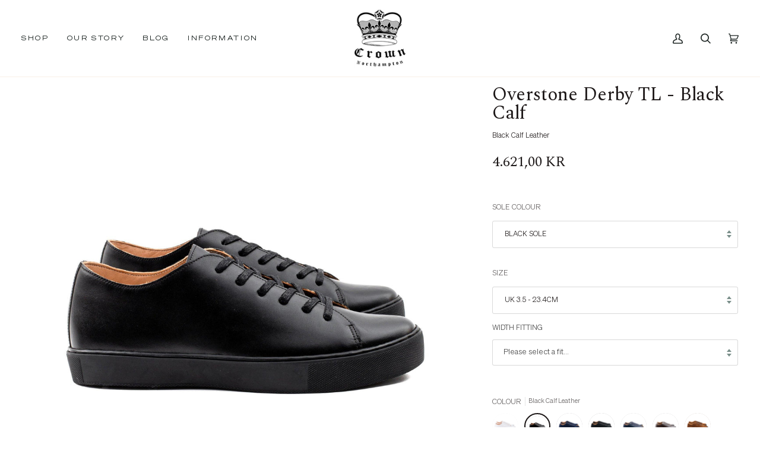

--- FILE ---
content_type: text/html; charset=utf-8
request_url: https://crownnorthampton.com/en-no/products/overstone-derby-tl-black-calf-leather
body_size: 55040
content:
<!doctype html>




<html class="no-js" lang="en" ><head>
  <script src="//d1liekpayvooaz.cloudfront.net/apps/customizery/customizery.js?shop=crownnorthampton-store.myshopify.com"></script>
  


	<!-- Added by AVADA SEO Suite -->
	









	<!-- /Added by AVADA SEO Suite -->
  <meta charset="utf-8">
  <meta http-equiv="X-UA-Compatible" content="IE=edge,chrome=1">
  <meta name="viewport" content="width=device-width,initial-scale=1,viewport-fit=cover">
  <meta name="theme-color" content="#22453c"><link rel="canonical" href="https://crownnorthampton.com/en-no/products/overstone-derby-tl-black-calf-leather"><!-- ======================= Pipeline Theme V6.5.0 ========================= -->

  <!-- Google Tag Manager -->
<script>(function(w,d,s,l,i){w[l]=w[l]||[];w[l].push({'gtm.start':
new Date().getTime(),event:'gtm.js'});var f=d.getElementsByTagName(s)[0],
j=d.createElement(s),dl=l!='dataLayer'?'&l='+l:'';j.async=true;j.src=
'https://www.googletagmanager.com/gtm.js?id='+i+dl;f.parentNode.insertBefore(j,f);
})(window,document,'script','dataLayer','GTM-WF5XPKHQ');</script>
<!-- End Google Tag Manager -->

  <link rel="preconnect" href="https://cdn.shopify.com" crossorigin>
  <link rel="preconnect" href="https://fonts.shopify.com" crossorigin>
  <link rel="preconnect" href="https://monorail-edge.shopifysvc.com" crossorigin>


  <link rel="preload" href="//crownnorthampton.com/cdn/shop/t/68/assets/lazysizes.js?v=111431644619468174291682168709" as="script">
  <link rel="preload" href="//crownnorthampton.com/cdn/shop/t/68/assets/vendor.js?v=131139509784942254651682168709" as="script">
  <link rel="preload" href="//crownnorthampton.com/cdn/shop/t/68/assets/theme.js?v=55005270439858887571682168709" as="script">
  <link rel="preload" href="//crownnorthampton.com/cdn/shop/t/68/assets/theme.css?v=46068976975420784901747991171" as="style"><link rel="shortcut icon" href="//crownnorthampton.com/cdn/shop/files/Blue_Patch_-_resized_253_x_253_8fbc53b0-678f-4811-a95c-75650635968f_32x32.png?v=1634753475" type="image/png"><!-- Title and description ================================================ -->
  
  <title>
    

    Overstone Derby TL - Black Calf
&ndash; Crown Northampton

  </title><meta name="description" content="The Overstone Derby TL is an alternative version of our premium sneaker with trimmed down uppers through reduced cushioning to the collar and tongue.">
  <!-- /snippets/social-meta-tags.liquid --><meta property="og:site_name" content="Crown Northampton">
<meta property="og:url" content="https://crownnorthampton.com/en-no/products/overstone-derby-tl-black-calf-leather">
<meta property="og:title" content="Overstone Derby TL - Black Calf">
<meta property="og:type" content="product">
<meta property="og:description" content="The Overstone Derby TL is an alternative version of our premium sneaker with trimmed down uppers through reduced cushioning to the collar and tongue."><meta property="og:price:amount" content="4.621,00">
  <meta property="og:price:currency" content="GBP">
      <meta property="og:image" content="http://crownnorthampton.com/cdn/shop/products/Overstone_TL_Black_Calf_1.jpg?v=1625657638">
      <meta property="og:image:secure_url" content="https://crownnorthampton.com/cdn/shop/products/Overstone_TL_Black_Calf_1.jpg?v=1625657638">
      <meta property="og:image:height" content="2048">
      <meta property="og:image:width" content="2048">
      <meta property="og:image" content="http://crownnorthampton.com/cdn/shop/products/Overstone_TL_Black_Calf_1_Gum_Sole.jpg?v=1625657640">
      <meta property="og:image:secure_url" content="https://crownnorthampton.com/cdn/shop/products/Overstone_TL_Black_Calf_1_Gum_Sole.jpg?v=1625657640">
      <meta property="og:image:height" content="2048">
      <meta property="og:image:width" content="2048">
      <meta property="og:image" content="http://crownnorthampton.com/cdn/shop/products/Overstone_TL_Black_Calf_1_White_sole.jpg?v=1625657642">
      <meta property="og:image:secure_url" content="https://crownnorthampton.com/cdn/shop/products/Overstone_TL_Black_Calf_1_White_sole.jpg?v=1625657642">
      <meta property="og:image:height" content="2048">
      <meta property="og:image:width" content="2048">
<meta property="twitter:image" content="http://crownnorthampton.com/cdn/shop/products/Overstone_TL_Black_Calf_1_1200x1200.jpg?v=1625657638">

<meta name="twitter:site" content="@">
<meta name="twitter:card" content="summary_large_image">
<meta name="twitter:title" content="Overstone Derby TL - Black Calf">
<meta name="twitter:description" content="The Overstone Derby TL is an alternative version of our premium sneaker with trimmed down uppers through reduced cushioning to the collar and tongue."><!-- CSS ================================================================== -->

  <link href="//crownnorthampton.com/cdn/shop/t/68/assets/font-settings.css?v=128945605053790531501762185808" rel="stylesheet" type="text/css" media="all" />

  <!-- /snippets/css-variables.liquid -->


<style data-shopify>

:root {
/* ================ Layout Variables ================ */






--LAYOUT-WIDTH: 1450px;
--LAYOUT-GUTTER: 20px;
--LAYOUT-GUTTER-OFFSET: -20px;
--NAV-GUTTER: 15px;
--LAYOUT-OUTER: 36px;

/* ================ Product video ================ */

--COLOR-VIDEO-BG: #f2f2f2;


/* ================ Color Variables ================ */

/* === Backgrounds ===*/
--COLOR-BG: #ffffff;
--COLOR-BG-ACCENT: #f8f0e7;

/* === Text colors ===*/
--COLOR-TEXT-DARK: #1c1717;
--COLOR-TEXT: #404040;
--COLOR-TEXT-LIGHT: #797979;

/* === Bright color ===*/
--COLOR-PRIMARY: #aa8c2c;
--COLOR-PRIMARY-HOVER: #785f12;
--COLOR-PRIMARY-FADE: rgba(170, 140, 44, 0.05);
--COLOR-PRIMARY-FADE-HOVER: rgba(170, 140, 44, 0.1);--COLOR-PRIMARY-OPPOSITE: #ffffff;

/* === Secondary/link Color ===*/
--COLOR-SECONDARY: #22453c;
--COLOR-SECONDARY-HOVER: #071410;
--COLOR-SECONDARY-FADE: rgba(34, 69, 60, 0.05);
--COLOR-SECONDARY-FADE-HOVER: rgba(34, 69, 60, 0.1);--COLOR-SECONDARY-OPPOSITE: #ffffff;

/* === Shades of grey ===*/
--COLOR-A5:  rgba(64, 64, 64, 0.05);
--COLOR-A10: rgba(64, 64, 64, 0.1);
--COLOR-A20: rgba(64, 64, 64, 0.2);
--COLOR-A35: rgba(64, 64, 64, 0.35);
--COLOR-A50: rgba(64, 64, 64, 0.5);
--COLOR-A80: rgba(64, 64, 64, 0.8);
--COLOR-A90: rgba(64, 64, 64, 0.9);
--COLOR-A95: rgba(64, 64, 64, 0.95);


/* ================ Inverted Color Variables ================ */

--INVERSE-BG: #343435;
--INVERSE-BG-ACCENT: #222324;

/* === Text colors ===*/
--INVERSE-TEXT-DARK: #ffffff;
--INVERSE-TEXT: #ffffff;
--INVERSE-TEXT-LIGHT: #c2c2c2;

/* === Bright color ===*/
--INVERSE-PRIMARY: #ffe5da;
--INVERSE-PRIMARY-HOVER: #ffaf8e;
--INVERSE-PRIMARY-FADE: rgba(255, 229, 218, 0.05);
--INVERSE-PRIMARY-FADE-HOVER: rgba(255, 229, 218, 0.1);--INVERSE-PRIMARY-OPPOSITE: #000000;


/* === Second Color ===*/
--INVERSE-SECONDARY: #dff3fd;
--INVERSE-SECONDARY-HOVER: #91dbff;
--INVERSE-SECONDARY-FADE: rgba(223, 243, 253, 0.05);
--INVERSE-SECONDARY-FADE-HOVER: rgba(223, 243, 253, 0.1);--INVERSE-SECONDARY-OPPOSITE: #000000;


/* === Shades of grey ===*/
--INVERSE-A5:  rgba(255, 255, 255, 0.05);
--INVERSE-A10: rgba(255, 255, 255, 0.1);
--INVERSE-A20: rgba(255, 255, 255, 0.2);
--INVERSE-A35: rgba(255, 255, 255, 0.3);
--INVERSE-A80: rgba(255, 255, 255, 0.8);
--INVERSE-A90: rgba(255, 255, 255, 0.9);
--INVERSE-A95: rgba(255, 255, 255, 0.95);


/* ================ Bright Color Variables ================ */

--BRIGHT-BG: #e7caac;
--BRIGHT-BG-ACCENT: #ff4b00;

/* === Text colors ===*/
--BRIGHT-TEXT-DARK: #a1a1a1;
--BRIGHT-TEXT: #616161;
--BRIGHT-TEXT-LIGHT: #898178;

/* === Bright color ===*/
--BRIGHT-PRIMARY: #ff4b00;
--BRIGHT-PRIMARY-HOVER: #b33500;
--BRIGHT-PRIMARY-FADE: rgba(255, 75, 0, 0.05);
--BRIGHT-PRIMARY-FADE-HOVER: rgba(255, 75, 0, 0.1);--BRIGHT-PRIMARY-OPPOSITE: #000000;


/* === Second Color ===*/
--BRIGHT-SECONDARY: #3f9f85;
--BRIGHT-SECONDARY-HOVER: #1e735c;
--BRIGHT-SECONDARY-FADE: rgba(63, 159, 133, 0.05);
--BRIGHT-SECONDARY-FADE-HOVER: rgba(63, 159, 133, 0.1);--BRIGHT-SECONDARY-OPPOSITE: #000000;


/* === Shades of grey ===*/
--BRIGHT-A5:  rgba(97, 97, 97, 0.05);
--BRIGHT-A10: rgba(97, 97, 97, 0.1);
--BRIGHT-A20: rgba(97, 97, 97, 0.2);
--BRIGHT-A35: rgba(97, 97, 97, 0.3);
--BRIGHT-A80: rgba(97, 97, 97, 0.8);
--BRIGHT-A90: rgba(97, 97, 97, 0.9);
--BRIGHT-A95: rgba(97, 97, 97, 0.95);


/* === Account Bar ===*/
--COLOR-ANNOUNCEMENT-BG: #aa8c2c;
--COLOR-ANNOUNCEMENT-TEXT: #fffcf9;

/* === Nav and dropdown link background ===*/
--COLOR-NAV: #ffffff;
--COLOR-NAV-TEXT: #1d2523;
--COLOR-NAV-TEXT-DARK: #000000;
--COLOR-NAV-TEXT-LIGHT: #616665;
--COLOR-NAV-BORDER: #f8f0e7;
--COLOR-NAV-A10: rgba(29, 37, 35, 0.1);
--COLOR-NAV-A50: rgba(29, 37, 35, 0.5);
--COLOR-HIGHLIGHT-LINK: #d2815f;

/* === Site Footer ===*/
--COLOR-FOOTER-BG: #f7f7f7;
--COLOR-FOOTER-TEXT: #343435;
--COLOR-FOOTER-A5: rgba(52, 52, 53, 0.05);
--COLOR-FOOTER-A15: rgba(52, 52, 53, 0.15);
--COLOR-FOOTER-A90: rgba(52, 52, 53, 0.9);

/* === Sub-Footer ===*/
--COLOR-SUB-FOOTER-BG: #ffffff;
--COLOR-SUB-FOOTER-TEXT: #343435;
--COLOR-SUB-FOOTER-A5: rgba(52, 52, 53, 0.05);
--COLOR-SUB-FOOTER-A15: rgba(52, 52, 53, 0.15);
--COLOR-SUB-FOOTER-A90: rgba(52, 52, 53, 0.9);

/* === Products ===*/
--PRODUCT-GRID-ASPECT-RATIO: 100%;

/* === Product badges ===*/
--COLOR-BADGE: #ffffff;
--COLOR-BADGE-TEXT: #656565;
--COLOR-BADGE-TEXT-HOVER: #8b8b8b;
--COLOR-BADGE-HAIRLINE: #f7f7f7;

/* === Product item slider ===*/--COLOR-PRODUCT-SLIDER: #ffffff;--COLOR-PRODUCT-SLIDER-OPPOSITE: rgba(13, 13, 13, 0.06);/* === disabled form colors ===*/
--COLOR-DISABLED-BG: #ececec;
--COLOR-DISABLED-TEXT: #bcbcbc;

--INVERSE-DISABLED-BG: #484849;
--INVERSE-DISABLED-TEXT: #7b7b7c;

/* === Button Radius === */
--BUTTON-RADIUS: 0px;


/* ================ Typography ================ */

--FONT-STACK-BODY: Roboto, sans-serif;
--FONT-STYLE-BODY: normal;
--FONT-WEIGHT-BODY: 400;
--FONT-WEIGHT-BODY-BOLD: 500;
--FONT-ADJUST-BODY: 0.85;

--FONT-STACK-HEADING: Helvetica, Arial, sans-serif;
--FONT-STYLE-HEADING: normal;
--FONT-WEIGHT-HEADING: 400;
--FONT-WEIGHT-HEADING-BOLD: 700;
--FONT-ADJUST-HEADING: 0.8;

  --FONT-HEADING-SPACE: normal;
  --FONT-HEADING-CAPS: none;


--FONT-STACK-ACCENT: Roboto, Arial, sans-serif;
--FONT-STYLE-ACCENT: normal;
--FONT-WEIGHT-ACCENT: 400;
--FONT-WEIGHT-ACCENT-BOLD: 500;
--FONT-ADJUST-ACCENT: 1.0;
--FONT-SPACING-ACCENT: 1px;

--FONT-STACK-NAV: Roboto, sans-serif;
--FONT-STYLE-NAV: normal;
--FONT-ADJUST-NAV: 1.0;

--FONT-WEIGHT-NAV: 400;
--FONT-WEIGHT-NAV-BOLD: 500;


--ICO-SELECT: url('//crownnorthampton.com/cdn/shop/t/68/assets/ico-select.svg?v=9688913404546348491682168709');

/* ================ Photo correction ================ */
--PHOTO-CORRECTION: 100%;


  <!-- /snippets/css-variables-contrast.liquid -->



--COLOR-TEXT-DARK: #000000;
--COLOR-TEXT:#1c1717;
--COLOR-TEXT-LIGHT: #404040;

--INVERSE-TEXT-DARK: #ffffff;
--INVERSE-TEXT: #ffffff;
--INVERSE-TEXT-LIGHT: #ffffff;


}

</style>


  <link href="//crownnorthampton.com/cdn/shop/t/68/assets/theme.css?v=46068976975420784901747991171" rel="stylesheet" type="text/css" media="all" />

  <script>
    document.documentElement.className = document.documentElement.className.replace('no-js', 'js');

    
      document.documentElement.classList.add('aos-initialized');let root = '/en-no';
    if (root[root.length - 1] !== '/') {
      root = `${root}/`;
    }
    var theme = {
      routes: {
        root_url: root,
        cart: '/en-no/cart',
        cart_add_url: '/en-no/cart/add',
        product_recommendations_url: '/en-no/recommendations/products',
        account_addresses_url: '/en-no/account/addresses'
      },
      state: {
        cartOpen: null,
      },
      sizes: {
        small: 480,
        medium: 768,
        large: 1100,
        widescreen: 1400
      },
      keyboardKeys: {
        TAB: 9,
        ENTER: 13,
        ESCAPE: 27,
        SPACE: 32,
        LEFTARROW: 37,
        RIGHTARROW: 39
      },
      assets: {
        photoswipe: '//crownnorthampton.com/cdn/shop/t/68/assets/photoswipe.js?v=162613001030112971491682168709',
        smoothscroll: '//crownnorthampton.com/cdn/shop/t/68/assets/smoothscroll.js?v=37906625415260927261682168709',
        swatches: '//crownnorthampton.com/cdn/shop/t/68/assets/swatches.json?v=154940297821828866241682168709',
        noImage: '//crownnorthampton.com/cdn/shopifycloud/storefront/assets/no-image-2048-a2addb12.gif',
        base: '//crownnorthampton.com/cdn/shop/t/68/assets/'
      },
      strings: {
        swatchesKey: "Color, Colour",
        addToCart: "Add to Cart",
        estimateShipping: "Estimate shipping",
        noShippingAvailable: "We do not ship to this destination.",
        free: "Free",
        from: "From",
        preOrder: "Pre-order",
        soldOut: "Sold Out",
        sale: "Bundle",
        subscription: "Subscription",
        unavailable: "Unavailable",
        unitPrice: "Unit price",
        unitPriceSeparator: "per",
        stockout: "All available stock is in cart",
        products: "Products",
        pages: "Pages",
        collections: "Collections",
        resultsFor: "Results for",
        noResultsFor: "No results for",
        articles: "Articles",
        successMessage: "Link copied to clipboard",
      },
      settings: {
        badge_sale_type: "dollar",
        search_products: true,
        search_collections: true,
        search_pages: true,
        search_articles: true,
        animate_hover: true,
        animate_scroll: true,
        show_locale_desktop: null,
        show_locale_mobile: null,
        show_currency_desktop: null,
        show_currency_mobile: null,
        currency_select_type: "country",
        currency_code_enable: false,
        excluded_collections_strict: ["all"," frontpage"],
        excluded_collections: ["sibling"]
      },
      info: {
        name: 'pipeline'
      },
      version: '6.5.0',
      moneyFormat: "{{amount_with_comma_separator}} kr",
      shopCurrency: "GBP",
      currencyCode: "NOK"
    }
    let windowInnerHeight = window.innerHeight;
    document.documentElement.style.setProperty('--full-screen', `${windowInnerHeight}px`);
    document.documentElement.style.setProperty('--three-quarters', `${windowInnerHeight * 0.75}px`);
    document.documentElement.style.setProperty('--two-thirds', `${windowInnerHeight * 0.66}px`);
    document.documentElement.style.setProperty('--one-half', `${windowInnerHeight * 0.5}px`);
    document.documentElement.style.setProperty('--one-third', `${windowInnerHeight * 0.33}px`);
    document.documentElement.style.setProperty('--one-fifth', `${windowInnerHeight * 0.2}px`);

    window.lazySizesConfig = window.lazySizesConfig || {};
    window.lazySizesConfig.loadHidden = false;
    window.isRTL = document.documentElement.getAttribute('dir') === 'rtl';
  </script><!-- Theme Javascript ============================================================== -->
  <script src="//crownnorthampton.com/cdn/shop/t/68/assets/lazysizes.js?v=111431644619468174291682168709" async="async"></script>
  <script src="//crownnorthampton.com/cdn/shop/t/68/assets/vendor.js?v=131139509784942254651682168709" defer="defer"></script>
  <script src="//crownnorthampton.com/cdn/shop/t/68/assets/theme.js?v=55005270439858887571682168709" defer="defer"></script>

  <script>
    (function () {
      function onPageShowEvents() {
        if ('requestIdleCallback' in window) {
          requestIdleCallback(initCartEvent, { timeout: 500 })
        } else {
          initCartEvent()
        }
        function initCartEvent(){
          window.fetch(window.theme.routes.cart + '.js')
          .then((response) => {
            if(!response.ok){
              throw {status: response.statusText};
            }
            return response.json();
          })
          .then((response) => {
            document.dispatchEvent(new CustomEvent('theme:cart:change', {
              detail: {
                cart: response,
              },
              bubbles: true,
            }));
            return response;
          })
          .catch((e) => {
            console.error(e);
          });
        }
      };
      window.onpageshow = onPageShowEvents;
    })();
  </script>

  <script type="text/javascript">
    if (window.MSInputMethodContext && document.documentMode) {
      var scripts = document.getElementsByTagName('script')[0];
      var polyfill = document.createElement("script");
      polyfill.defer = true;
      polyfill.src = "//crownnorthampton.com/cdn/shop/t/68/assets/ie11.js?v=144489047535103983231682168709";

      scripts.parentNode.insertBefore(polyfill, scripts);
    }
  </script>

  <!-- Shopify app scripts =========================================================== -->
  <script>window.performance && window.performance.mark && window.performance.mark('shopify.content_for_header.start');</script><meta name="google-site-verification" content="zG7ATjqw-fCNVh1m1GFSWHf1SLIHRSUel34yU1nXrsI">
<meta id="shopify-digital-wallet" name="shopify-digital-wallet" content="/15799205/digital_wallets/dialog">
<meta name="shopify-requires-components" content="true" product-ids="8626850529498">
<meta name="shopify-checkout-api-token" content="cfc9280164ed7ccbc23871036ca56bfc">
<meta id="in-context-paypal-metadata" data-shop-id="15799205" data-venmo-supported="false" data-environment="production" data-locale="en_US" data-paypal-v4="true" data-currency="NOK">
<link rel="alternate" hreflang="x-default" href="https://crownnorthampton.com/products/overstone-derby-tl-black-calf-leather">
<link rel="alternate" hreflang="en-DE" href="https://crownnorthampton.com/en-de/products/overstone-derby-tl-black-calf-leather">
<link rel="alternate" hreflang="en-US" href="https://crownnorthampton.com/en-us/products/overstone-derby-tl-black-calf-leather">
<link rel="alternate" hreflang="en-AU" href="https://crownnorthampton.com/en-au/products/overstone-derby-tl-black-calf-leather">
<link rel="alternate" hreflang="en-IE" href="https://crownnorthampton.com/en-ie/products/overstone-derby-tl-black-calf-leather">
<link rel="alternate" hreflang="en-FR" href="https://crownnorthampton.com/en-fr/products/overstone-derby-tl-black-calf-leather">
<link rel="alternate" hreflang="en-CH" href="https://crownnorthampton.com/en-ch/products/overstone-derby-tl-black-calf-leather">
<link rel="alternate" hreflang="en-NL" href="https://crownnorthampton.com/en-nl/products/overstone-derby-tl-black-calf-leather">
<link rel="alternate" hreflang="en-IT" href="https://crownnorthampton.com/en-it/products/overstone-derby-tl-black-calf-leather">
<link rel="alternate" hreflang="en-NO" href="https://crownnorthampton.com/en-no/products/overstone-derby-tl-black-calf-leather">
<link rel="alternate" hreflang="en-ES" href="https://crownnorthampton.com/en-es/products/overstone-derby-tl-black-calf-leather">
<link rel="alternate" hreflang="en-AE" href="https://crownnorthampton.com/en-ae/products/overstone-derby-tl-black-calf-leather">
<link rel="alternate" hreflang="en-BE" href="https://crownnorthampton.com/en-be/products/overstone-derby-tl-black-calf-leather">
<link rel="alternate" hreflang="en-CA" href="https://crownnorthampton.com/en-ca/products/overstone-derby-tl-black-calf-leather">
<link rel="alternate" hreflang="en-DK" href="https://crownnorthampton.com/en-dk/products/overstone-derby-tl-black-calf-leather">
<link rel="alternate" hreflang="en-HK" href="https://crownnorthampton.com/en-hk/products/overstone-derby-tl-black-calf-leather">
<link rel="alternate" hreflang="en-JP" href="https://crownnorthampton.com/en-jp/products/overstone-derby-tl-black-calf-leather">
<link rel="alternate" hreflang="en-NZ" href="https://crownnorthampton.com/en-nz/products/overstone-derby-tl-black-calf-leather">
<link rel="alternate" hreflang="en-SG" href="https://crownnorthampton.com/en-sg/products/overstone-derby-tl-black-calf-leather">
<link rel="alternate" hreflang="en-SE" href="https://crownnorthampton.com/en-se/products/overstone-derby-tl-black-calf-leather">
<link rel="alternate" hreflang="en-CN" href="https://crownnorthampton.com/en-cn/products/overstone-derby-tl-black-calf-leather">
<link rel="alternate" hreflang="en-IS" href="https://crownnorthampton.com/en-is/products/overstone-derby-tl-black-calf-leather">
<link rel="alternate" hreflang="en-GB" href="https://crownnorthampton.com/products/overstone-derby-tl-black-calf-leather">
<link rel="alternate" type="application/json+oembed" href="https://crownnorthampton.com/en-no/products/overstone-derby-tl-black-calf-leather.oembed">
<script async="async" src="/checkouts/internal/preloads.js?locale=en-NO"></script>
<link rel="preconnect" href="https://shop.app" crossorigin="anonymous">
<script async="async" src="https://shop.app/checkouts/internal/preloads.js?locale=en-NO&shop_id=15799205" crossorigin="anonymous"></script>
<script id="apple-pay-shop-capabilities" type="application/json">{"shopId":15799205,"countryCode":"GB","currencyCode":"NOK","merchantCapabilities":["supports3DS"],"merchantId":"gid:\/\/shopify\/Shop\/15799205","merchantName":"Crown Northampton","requiredBillingContactFields":["postalAddress","email","phone"],"requiredShippingContactFields":["postalAddress","email","phone"],"shippingType":"shipping","supportedNetworks":["visa","maestro","masterCard","amex","discover","elo"],"total":{"type":"pending","label":"Crown Northampton","amount":"1.00"},"shopifyPaymentsEnabled":true,"supportsSubscriptions":true}</script>
<script id="shopify-features" type="application/json">{"accessToken":"cfc9280164ed7ccbc23871036ca56bfc","betas":["rich-media-storefront-analytics"],"domain":"crownnorthampton.com","predictiveSearch":true,"shopId":15799205,"locale":"en"}</script>
<script>var Shopify = Shopify || {};
Shopify.shop = "crownnorthampton-store.myshopify.com";
Shopify.locale = "en";
Shopify.currency = {"active":"NOK","rate":"13.538766"};
Shopify.country = "NO";
Shopify.theme = {"name":"Cart Drawer added code 22April23","id":137020932314,"schema_name":"Pipeline","schema_version":"6.5.0","theme_store_id":739,"role":"main"};
Shopify.theme.handle = "null";
Shopify.theme.style = {"id":null,"handle":null};
Shopify.cdnHost = "crownnorthampton.com/cdn";
Shopify.routes = Shopify.routes || {};
Shopify.routes.root = "/en-no/";</script>
<script type="module">!function(o){(o.Shopify=o.Shopify||{}).modules=!0}(window);</script>
<script>!function(o){function n(){var o=[];function n(){o.push(Array.prototype.slice.apply(arguments))}return n.q=o,n}var t=o.Shopify=o.Shopify||{};t.loadFeatures=n(),t.autoloadFeatures=n()}(window);</script>
<script>
  window.ShopifyPay = window.ShopifyPay || {};
  window.ShopifyPay.apiHost = "shop.app\/pay";
  window.ShopifyPay.redirectState = null;
</script>
<script id="shop-js-analytics" type="application/json">{"pageType":"product"}</script>
<script defer="defer" async type="module" src="//crownnorthampton.com/cdn/shopifycloud/shop-js/modules/v2/client.init-shop-cart-sync_COMZFrEa.en.esm.js"></script>
<script defer="defer" async type="module" src="//crownnorthampton.com/cdn/shopifycloud/shop-js/modules/v2/chunk.common_CdXrxk3f.esm.js"></script>
<script type="module">
  await import("//crownnorthampton.com/cdn/shopifycloud/shop-js/modules/v2/client.init-shop-cart-sync_COMZFrEa.en.esm.js");
await import("//crownnorthampton.com/cdn/shopifycloud/shop-js/modules/v2/chunk.common_CdXrxk3f.esm.js");

  window.Shopify.SignInWithShop?.initShopCartSync?.({"fedCMEnabled":true,"windoidEnabled":true});

</script>
<script>
  window.Shopify = window.Shopify || {};
  if (!window.Shopify.featureAssets) window.Shopify.featureAssets = {};
  window.Shopify.featureAssets['shop-js'] = {"shop-cart-sync":["modules/v2/client.shop-cart-sync_CRSPkpKa.en.esm.js","modules/v2/chunk.common_CdXrxk3f.esm.js"],"init-fed-cm":["modules/v2/client.init-fed-cm_DO1JVZ96.en.esm.js","modules/v2/chunk.common_CdXrxk3f.esm.js"],"init-windoid":["modules/v2/client.init-windoid_hXardXh0.en.esm.js","modules/v2/chunk.common_CdXrxk3f.esm.js"],"init-shop-email-lookup-coordinator":["modules/v2/client.init-shop-email-lookup-coordinator_jpxQlUsx.en.esm.js","modules/v2/chunk.common_CdXrxk3f.esm.js"],"shop-toast-manager":["modules/v2/client.shop-toast-manager_C-K0q6-t.en.esm.js","modules/v2/chunk.common_CdXrxk3f.esm.js"],"shop-button":["modules/v2/client.shop-button_B6dBoDg5.en.esm.js","modules/v2/chunk.common_CdXrxk3f.esm.js"],"shop-login-button":["modules/v2/client.shop-login-button_BHRMsoBb.en.esm.js","modules/v2/chunk.common_CdXrxk3f.esm.js","modules/v2/chunk.modal_C89cmTvN.esm.js"],"shop-cash-offers":["modules/v2/client.shop-cash-offers_p6Pw3nax.en.esm.js","modules/v2/chunk.common_CdXrxk3f.esm.js","modules/v2/chunk.modal_C89cmTvN.esm.js"],"avatar":["modules/v2/client.avatar_BTnouDA3.en.esm.js"],"init-shop-cart-sync":["modules/v2/client.init-shop-cart-sync_COMZFrEa.en.esm.js","modules/v2/chunk.common_CdXrxk3f.esm.js"],"init-shop-for-new-customer-accounts":["modules/v2/client.init-shop-for-new-customer-accounts_BNQiNx4m.en.esm.js","modules/v2/client.shop-login-button_BHRMsoBb.en.esm.js","modules/v2/chunk.common_CdXrxk3f.esm.js","modules/v2/chunk.modal_C89cmTvN.esm.js"],"pay-button":["modules/v2/client.pay-button_CRuQ9trT.en.esm.js","modules/v2/chunk.common_CdXrxk3f.esm.js"],"init-customer-accounts-sign-up":["modules/v2/client.init-customer-accounts-sign-up_Q1yheB3t.en.esm.js","modules/v2/client.shop-login-button_BHRMsoBb.en.esm.js","modules/v2/chunk.common_CdXrxk3f.esm.js","modules/v2/chunk.modal_C89cmTvN.esm.js"],"checkout-modal":["modules/v2/client.checkout-modal_DtXVhFgQ.en.esm.js","modules/v2/chunk.common_CdXrxk3f.esm.js","modules/v2/chunk.modal_C89cmTvN.esm.js"],"init-customer-accounts":["modules/v2/client.init-customer-accounts_B5rMd0lj.en.esm.js","modules/v2/client.shop-login-button_BHRMsoBb.en.esm.js","modules/v2/chunk.common_CdXrxk3f.esm.js","modules/v2/chunk.modal_C89cmTvN.esm.js"],"lead-capture":["modules/v2/client.lead-capture_CmGCXBh3.en.esm.js","modules/v2/chunk.common_CdXrxk3f.esm.js","modules/v2/chunk.modal_C89cmTvN.esm.js"],"shop-follow-button":["modules/v2/client.shop-follow-button_CV5C02lv.en.esm.js","modules/v2/chunk.common_CdXrxk3f.esm.js","modules/v2/chunk.modal_C89cmTvN.esm.js"],"shop-login":["modules/v2/client.shop-login_Bz_Zm_XZ.en.esm.js","modules/v2/chunk.common_CdXrxk3f.esm.js","modules/v2/chunk.modal_C89cmTvN.esm.js"],"payment-terms":["modules/v2/client.payment-terms_D7XnU2ez.en.esm.js","modules/v2/chunk.common_CdXrxk3f.esm.js","modules/v2/chunk.modal_C89cmTvN.esm.js"]};
</script>
<script>(function() {
  var isLoaded = false;
  function asyncLoad() {
    if (isLoaded) return;
    isLoaded = true;
    var urls = ["https:\/\/seo.apps.avada.io\/avada-seo-installed.js?shop=crownnorthampton-store.myshopify.com","https:\/\/config.gorgias.chat\/bundle-loader\/01GYCCN1N9SYCP97RH05SQXA4A?source=shopify1click\u0026shop=crownnorthampton-store.myshopify.com","https:\/\/tools.luckyorange.com\/core\/lo.js?site-id=d390a76d\u0026shop=crownnorthampton-store.myshopify.com","https:\/\/cdn.nfcube.com\/instafeed-28d3aeeb4766cb772b5c506e90be4109.js?shop=crownnorthampton-store.myshopify.com","https:\/\/cdn.giftcardpro.app\/build\/storefront\/storefront.js?shop=crownnorthampton-store.myshopify.com","\/\/d1liekpayvooaz.cloudfront.net\/apps\/customizery\/customizery.js?shop=crownnorthampton-store.myshopify.com","https:\/\/assets.9gtb.com\/loader.js?g_cvt_id=624f2b93-f5e6-420f-a9c5-e913b668df95\u0026shop=crownnorthampton-store.myshopify.com"];
    for (var i = 0; i < urls.length; i++) {
      var s = document.createElement('script');
      s.type = 'text/javascript';
      s.async = true;
      s.src = urls[i];
      var x = document.getElementsByTagName('script')[0];
      x.parentNode.insertBefore(s, x);
    }
  };
  if(window.attachEvent) {
    window.attachEvent('onload', asyncLoad);
  } else {
    window.addEventListener('load', asyncLoad, false);
  }
})();</script>
<script id="__st">var __st={"a":15799205,"offset":0,"reqid":"500f8efc-b9f8-49bc-b44a-6f7c9d8cdff3-1763552490","pageurl":"crownnorthampton.com\/en-no\/products\/overstone-derby-tl-black-calf-leather","u":"f86a76a86f58","p":"product","rtyp":"product","rid":4398555529283};</script>
<script>window.ShopifyPaypalV4VisibilityTracking = true;</script>
<script id="captcha-bootstrap">!function(){'use strict';const t='contact',e='account',n='new_comment',o=[[t,t],['blogs',n],['comments',n],[t,'customer']],c=[[e,'customer_login'],[e,'guest_login'],[e,'recover_customer_password'],[e,'create_customer']],r=t=>t.map((([t,e])=>`form[action*='/${t}']:not([data-nocaptcha='true']) input[name='form_type'][value='${e}']`)).join(','),a=t=>()=>t?[...document.querySelectorAll(t)].map((t=>t.form)):[];function s(){const t=[...o],e=r(t);return a(e)}const i='password',u='form_key',d=['recaptcha-v3-token','g-recaptcha-response','h-captcha-response',i],f=()=>{try{return window.sessionStorage}catch{return}},m='__shopify_v',_=t=>t.elements[u];function p(t,e,n=!1){try{const o=window.sessionStorage,c=JSON.parse(o.getItem(e)),{data:r}=function(t){const{data:e,action:n}=t;return t[m]||n?{data:e,action:n}:{data:t,action:n}}(c);for(const[e,n]of Object.entries(r))t.elements[e]&&(t.elements[e].value=n);n&&o.removeItem(e)}catch(o){console.error('form repopulation failed',{error:o})}}const l='form_type',E='cptcha';function T(t){t.dataset[E]=!0}const w=window,h=w.document,L='Shopify',v='ce_forms',y='captcha';let A=!1;((t,e)=>{const n=(g='f06e6c50-85a8-45c8-87d0-21a2b65856fe',I='https://cdn.shopify.com/shopifycloud/storefront-forms-hcaptcha/ce_storefront_forms_captcha_hcaptcha.v1.5.2.iife.js',D={infoText:'Protected by hCaptcha',privacyText:'Privacy',termsText:'Terms'},(t,e,n)=>{const o=w[L][v],c=o.bindForm;if(c)return c(t,g,e,D).then(n);var r;o.q.push([[t,g,e,D],n]),r=I,A||(h.body.append(Object.assign(h.createElement('script'),{id:'captcha-provider',async:!0,src:r})),A=!0)});var g,I,D;w[L]=w[L]||{},w[L][v]=w[L][v]||{},w[L][v].q=[],w[L][y]=w[L][y]||{},w[L][y].protect=function(t,e){n(t,void 0,e),T(t)},Object.freeze(w[L][y]),function(t,e,n,w,h,L){const[v,y,A,g]=function(t,e,n){const i=e?o:[],u=t?c:[],d=[...i,...u],f=r(d),m=r(i),_=r(d.filter((([t,e])=>n.includes(e))));return[a(f),a(m),a(_),s()]}(w,h,L),I=t=>{const e=t.target;return e instanceof HTMLFormElement?e:e&&e.form},D=t=>v().includes(t);t.addEventListener('submit',(t=>{const e=I(t);if(!e)return;const n=D(e)&&!e.dataset.hcaptchaBound&&!e.dataset.recaptchaBound,o=_(e),c=g().includes(e)&&(!o||!o.value);(n||c)&&t.preventDefault(),c&&!n&&(function(t){try{if(!f())return;!function(t){const e=f();if(!e)return;const n=_(t);if(!n)return;const o=n.value;o&&e.removeItem(o)}(t);const e=Array.from(Array(32),(()=>Math.random().toString(36)[2])).join('');!function(t,e){_(t)||t.append(Object.assign(document.createElement('input'),{type:'hidden',name:u})),t.elements[u].value=e}(t,e),function(t,e){const n=f();if(!n)return;const o=[...t.querySelectorAll(`input[type='${i}']`)].map((({name:t})=>t)),c=[...d,...o],r={};for(const[a,s]of new FormData(t).entries())c.includes(a)||(r[a]=s);n.setItem(e,JSON.stringify({[m]:1,action:t.action,data:r}))}(t,e)}catch(e){console.error('failed to persist form',e)}}(e),e.submit())}));const S=(t,e)=>{t&&!t.dataset[E]&&(n(t,e.some((e=>e===t))),T(t))};for(const o of['focusin','change'])t.addEventListener(o,(t=>{const e=I(t);D(e)&&S(e,y())}));const B=e.get('form_key'),M=e.get(l),P=B&&M;t.addEventListener('DOMContentLoaded',(()=>{const t=y();if(P)for(const e of t)e.elements[l].value===M&&p(e,B);[...new Set([...A(),...v().filter((t=>'true'===t.dataset.shopifyCaptcha))])].forEach((e=>S(e,t)))}))}(h,new URLSearchParams(w.location.search),n,t,e,['guest_login'])})(!0,!0)}();</script>
<script integrity="sha256-52AcMU7V7pcBOXWImdc/TAGTFKeNjmkeM1Pvks/DTgc=" data-source-attribution="shopify.loadfeatures" defer="defer" src="//crownnorthampton.com/cdn/shopifycloud/storefront/assets/storefront/load_feature-81c60534.js" crossorigin="anonymous"></script>
<script crossorigin="anonymous" defer="defer" src="//crownnorthampton.com/cdn/shopifycloud/storefront/assets/shopify_pay/storefront-65b4c6d7.js?v=20250812"></script>
<script data-source-attribution="shopify.dynamic_checkout.dynamic.init">var Shopify=Shopify||{};Shopify.PaymentButton=Shopify.PaymentButton||{isStorefrontPortableWallets:!0,init:function(){window.Shopify.PaymentButton.init=function(){};var t=document.createElement("script");t.src="https://crownnorthampton.com/cdn/shopifycloud/portable-wallets/latest/portable-wallets.en.js",t.type="module",document.head.appendChild(t)}};
</script>
<script data-source-attribution="shopify.dynamic_checkout.buyer_consent">
  function portableWalletsHideBuyerConsent(e){var t=document.getElementById("shopify-buyer-consent"),n=document.getElementById("shopify-subscription-policy-button");t&&n&&(t.classList.add("hidden"),t.setAttribute("aria-hidden","true"),n.removeEventListener("click",e))}function portableWalletsShowBuyerConsent(e){var t=document.getElementById("shopify-buyer-consent"),n=document.getElementById("shopify-subscription-policy-button");t&&n&&(t.classList.remove("hidden"),t.removeAttribute("aria-hidden"),n.addEventListener("click",e))}window.Shopify?.PaymentButton&&(window.Shopify.PaymentButton.hideBuyerConsent=portableWalletsHideBuyerConsent,window.Shopify.PaymentButton.showBuyerConsent=portableWalletsShowBuyerConsent);
</script>
<script data-source-attribution="shopify.dynamic_checkout.cart.bootstrap">document.addEventListener("DOMContentLoaded",(function(){function t(){return document.querySelector("shopify-accelerated-checkout-cart, shopify-accelerated-checkout")}if(t())Shopify.PaymentButton.init();else{new MutationObserver((function(e,n){t()&&(Shopify.PaymentButton.init(),n.disconnect())})).observe(document.body,{childList:!0,subtree:!0})}}));
</script>
<script id='scb4127' type='text/javascript' async='' src='https://crownnorthampton.com/cdn/shopifycloud/privacy-banner/storefront-banner.js'></script><link id="shopify-accelerated-checkout-styles" rel="stylesheet" media="screen" href="https://crownnorthampton.com/cdn/shopifycloud/portable-wallets/latest/accelerated-checkout-backwards-compat.css" crossorigin="anonymous">
<style id="shopify-accelerated-checkout-cart">
        #shopify-buyer-consent {
  margin-top: 1em;
  display: inline-block;
  width: 100%;
}

#shopify-buyer-consent.hidden {
  display: none;
}

#shopify-subscription-policy-button {
  background: none;
  border: none;
  padding: 0;
  text-decoration: underline;
  font-size: inherit;
  cursor: pointer;
}

#shopify-subscription-policy-button::before {
  box-shadow: none;
}

      </style>

<script>window.performance && window.performance.mark && window.performance.mark('shopify.content_for_header.end');</script>
<!-- BEGIN app block: shopify://apps/pagefly-page-builder/blocks/app-embed/83e179f7-59a0-4589-8c66-c0dddf959200 -->

<!-- BEGIN app snippet: pagefly-cro-ab-testing-main -->







<script>
  ;(function () {
    const url = new URL(window.location)
    const viewParam = url.searchParams.get('view')
    if (viewParam && viewParam.includes('variant-pf-')) {
      url.searchParams.set('pf_v', viewParam)
      url.searchParams.delete('view')
      window.history.replaceState({}, '', url)
    }
  })()
</script>



<script type='module'>
  
  window.PAGEFLY_CRO = window.PAGEFLY_CRO || {}

  window.PAGEFLY_CRO['data_debug'] = {
    original_template_suffix: "overstone-tl",
    allow_ab_test: false,
    ab_test_start_time: 0,
    ab_test_end_time: 0,
    today_date_time: 1763552490000,
  }
  window.PAGEFLY_CRO['GA4'] = { enabled: false}
</script>

<!-- END app snippet -->








  <script src='https://cdn.shopify.com/extensions/019a7b82-2e4a-70f5-8165-db35ee963743/pagefly-194/assets/pagefly-helper.js' defer='defer'></script>

  <script src='https://cdn.shopify.com/extensions/019a7b82-2e4a-70f5-8165-db35ee963743/pagefly-194/assets/pagefly-general-helper.js' defer='defer'></script>

  <script src='https://cdn.shopify.com/extensions/019a7b82-2e4a-70f5-8165-db35ee963743/pagefly-194/assets/pagefly-snap-slider.js' defer='defer'></script>

  <script src='https://cdn.shopify.com/extensions/019a7b82-2e4a-70f5-8165-db35ee963743/pagefly-194/assets/pagefly-slideshow-v3.js' defer='defer'></script>

  <script src='https://cdn.shopify.com/extensions/019a7b82-2e4a-70f5-8165-db35ee963743/pagefly-194/assets/pagefly-slideshow-v4.js' defer='defer'></script>

  <script src='https://cdn.shopify.com/extensions/019a7b82-2e4a-70f5-8165-db35ee963743/pagefly-194/assets/pagefly-glider.js' defer='defer'></script>

  <script src='https://cdn.shopify.com/extensions/019a7b82-2e4a-70f5-8165-db35ee963743/pagefly-194/assets/pagefly-slideshow-v1-v2.js' defer='defer'></script>

  <script src='https://cdn.shopify.com/extensions/019a7b82-2e4a-70f5-8165-db35ee963743/pagefly-194/assets/pagefly-product-media.js' defer='defer'></script>

  <script src='https://cdn.shopify.com/extensions/019a7b82-2e4a-70f5-8165-db35ee963743/pagefly-194/assets/pagefly-product.js' defer='defer'></script>


<script id='pagefly-helper-data' type='application/json'>
  {
    "page_optimization": {
      "assets_prefetching": false
    },
    "elements_asset_mapper": {
      "Accordion": "https://cdn.shopify.com/extensions/019a7b82-2e4a-70f5-8165-db35ee963743/pagefly-194/assets/pagefly-accordion.js",
      "Accordion3": "https://cdn.shopify.com/extensions/019a7b82-2e4a-70f5-8165-db35ee963743/pagefly-194/assets/pagefly-accordion3.js",
      "CountDown": "https://cdn.shopify.com/extensions/019a7b82-2e4a-70f5-8165-db35ee963743/pagefly-194/assets/pagefly-countdown.js",
      "GMap1": "https://cdn.shopify.com/extensions/019a7b82-2e4a-70f5-8165-db35ee963743/pagefly-194/assets/pagefly-gmap.js",
      "GMap2": "https://cdn.shopify.com/extensions/019a7b82-2e4a-70f5-8165-db35ee963743/pagefly-194/assets/pagefly-gmap.js",
      "GMapBasicV2": "https://cdn.shopify.com/extensions/019a7b82-2e4a-70f5-8165-db35ee963743/pagefly-194/assets/pagefly-gmap.js",
      "GMapAdvancedV2": "https://cdn.shopify.com/extensions/019a7b82-2e4a-70f5-8165-db35ee963743/pagefly-194/assets/pagefly-gmap.js",
      "HTML.Video": "https://cdn.shopify.com/extensions/019a7b82-2e4a-70f5-8165-db35ee963743/pagefly-194/assets/pagefly-htmlvideo.js",
      "HTML.Video2": "https://cdn.shopify.com/extensions/019a7b82-2e4a-70f5-8165-db35ee963743/pagefly-194/assets/pagefly-htmlvideo2.js",
      "HTML.Video3": "https://cdn.shopify.com/extensions/019a7b82-2e4a-70f5-8165-db35ee963743/pagefly-194/assets/pagefly-htmlvideo2.js",
      "BackgroundVideo": "https://cdn.shopify.com/extensions/019a7b82-2e4a-70f5-8165-db35ee963743/pagefly-194/assets/pagefly-htmlvideo2.js",
      "Instagram": "https://cdn.shopify.com/extensions/019a7b82-2e4a-70f5-8165-db35ee963743/pagefly-194/assets/pagefly-instagram.js",
      "Instagram2": "https://cdn.shopify.com/extensions/019a7b82-2e4a-70f5-8165-db35ee963743/pagefly-194/assets/pagefly-instagram.js",
      "Insta3": "https://cdn.shopify.com/extensions/019a7b82-2e4a-70f5-8165-db35ee963743/pagefly-194/assets/pagefly-instagram3.js",
      "Tabs": "https://cdn.shopify.com/extensions/019a7b82-2e4a-70f5-8165-db35ee963743/pagefly-194/assets/pagefly-tab.js",
      "Tabs3": "https://cdn.shopify.com/extensions/019a7b82-2e4a-70f5-8165-db35ee963743/pagefly-194/assets/pagefly-tab3.js",
      "ProductBox": "https://cdn.shopify.com/extensions/019a7b82-2e4a-70f5-8165-db35ee963743/pagefly-194/assets/pagefly-cart.js",
      "FBPageBox2": "https://cdn.shopify.com/extensions/019a7b82-2e4a-70f5-8165-db35ee963743/pagefly-194/assets/pagefly-facebook.js",
      "FBLikeButton2": "https://cdn.shopify.com/extensions/019a7b82-2e4a-70f5-8165-db35ee963743/pagefly-194/assets/pagefly-facebook.js",
      "TwitterFeed2": "https://cdn.shopify.com/extensions/019a7b82-2e4a-70f5-8165-db35ee963743/pagefly-194/assets/pagefly-twitter.js",
      "Paragraph4": "https://cdn.shopify.com/extensions/019a7b82-2e4a-70f5-8165-db35ee963743/pagefly-194/assets/pagefly-paragraph4.js",

      "AliReviews": "https://cdn.shopify.com/extensions/019a7b82-2e4a-70f5-8165-db35ee963743/pagefly-194/assets/pagefly-3rd-elements.js",
      "BackInStock": "https://cdn.shopify.com/extensions/019a7b82-2e4a-70f5-8165-db35ee963743/pagefly-194/assets/pagefly-3rd-elements.js",
      "GloboBackInStock": "https://cdn.shopify.com/extensions/019a7b82-2e4a-70f5-8165-db35ee963743/pagefly-194/assets/pagefly-3rd-elements.js",
      "GrowaveWishlist": "https://cdn.shopify.com/extensions/019a7b82-2e4a-70f5-8165-db35ee963743/pagefly-194/assets/pagefly-3rd-elements.js",
      "InfiniteOptionsShopPad": "https://cdn.shopify.com/extensions/019a7b82-2e4a-70f5-8165-db35ee963743/pagefly-194/assets/pagefly-3rd-elements.js",
      "InkybayProductPersonalizer": "https://cdn.shopify.com/extensions/019a7b82-2e4a-70f5-8165-db35ee963743/pagefly-194/assets/pagefly-3rd-elements.js",
      "LimeSpot": "https://cdn.shopify.com/extensions/019a7b82-2e4a-70f5-8165-db35ee963743/pagefly-194/assets/pagefly-3rd-elements.js",
      "Loox": "https://cdn.shopify.com/extensions/019a7b82-2e4a-70f5-8165-db35ee963743/pagefly-194/assets/pagefly-3rd-elements.js",
      "Opinew": "https://cdn.shopify.com/extensions/019a7b82-2e4a-70f5-8165-db35ee963743/pagefly-194/assets/pagefly-3rd-elements.js",
      "Powr": "https://cdn.shopify.com/extensions/019a7b82-2e4a-70f5-8165-db35ee963743/pagefly-194/assets/pagefly-3rd-elements.js",
      "ProductReviews": "https://cdn.shopify.com/extensions/019a7b82-2e4a-70f5-8165-db35ee963743/pagefly-194/assets/pagefly-3rd-elements.js",
      "PushOwl": "https://cdn.shopify.com/extensions/019a7b82-2e4a-70f5-8165-db35ee963743/pagefly-194/assets/pagefly-3rd-elements.js",
      "ReCharge": "https://cdn.shopify.com/extensions/019a7b82-2e4a-70f5-8165-db35ee963743/pagefly-194/assets/pagefly-3rd-elements.js",
      "Rivyo": "https://cdn.shopify.com/extensions/019a7b82-2e4a-70f5-8165-db35ee963743/pagefly-194/assets/pagefly-3rd-elements.js",
      "TrackingMore": "https://cdn.shopify.com/extensions/019a7b82-2e4a-70f5-8165-db35ee963743/pagefly-194/assets/pagefly-3rd-elements.js",
      "Vitals": "https://cdn.shopify.com/extensions/019a7b82-2e4a-70f5-8165-db35ee963743/pagefly-194/assets/pagefly-3rd-elements.js",
      "Wiser": "https://cdn.shopify.com/extensions/019a7b82-2e4a-70f5-8165-db35ee963743/pagefly-194/assets/pagefly-3rd-elements.js"
    },
    "custom_elements_mapper": {
      "pf-click-action-element": "https://cdn.shopify.com/extensions/019a7b82-2e4a-70f5-8165-db35ee963743/pagefly-194/assets/pagefly-click-action-element.js",
      "pf-dialog-element": "https://cdn.shopify.com/extensions/019a7b82-2e4a-70f5-8165-db35ee963743/pagefly-194/assets/pagefly-dialog-element.js"
    }
  }
</script>


<!-- END app block --><!-- BEGIN app block: shopify://apps/yeps/blocks/yeps/e514c124-b6d8-42cf-8001-0defa550f08e --><script>
window.YepsID = '019a4ec9-6faa-5d75-d7ef-5c6a21a6f998';

window.YepsData = {"campaigns":[{"id":"019a4ed2-b6ef-7b04-0f4a-820df78ea961","type":"bar","options":{"type":"text","fixed":false,"sticky":false,"closable":true,"closableLeft":false,"closableRight":true,"placement":"top","size":"small","whiteLabel":true,"pushes":true,"removeIframe":true,"defaultStatic":true,"messageType":"marquee","animationType":"left","animationSpeed":91.66666666666666,"theme":{"bg":"#aa8c2c","bg2":null,"bg3":null,"text":"#fffcf9","face":"#ffffff","buttonText":"#1a1a1a","fontSize":null,"padding":null},"textData":{"country":"your country"},"font":{"family":"inherit"},"text":"PRICES INCLUDE DUTIES AND TARIFFS FROM NOVEMBER 3RD","buttonText":"","href":"","linkButton":false,"newTab":false},"query":{"and":[{"timePage":{"gt":0}},{"timeSinceClose":{"gt":86400}},{"timeSinceSuccess":{"gt":0}},{"market":{"eq":"1254457562"}}]}}],"hacks":{"removeIframe":true,"defaultStatic":true}};
window.YepsActive = true;
window.YepsIsolate = true;
window.YepsMigrated = false;

window.YepsContext = {
  locale: 'en',
  marketId: '13619986650',
  currency: 'NOK',
  pageType: 'product',
  productId: '4398555529283',
  
  
  
  productTags: ["black","black calf","box calf","calf","leather","lo","overstone","overstone derby","overstone derby tl","overstone tl","sneaker tl","tl - trim line"],
  
};
</script>


<!-- END app block --><!-- BEGIN app block: shopify://apps/gift-card-pro/blocks/gift-card-pro/3b1306ce-7e99-4a1c-aa30-e9f030a737ef -->






<!-- END app block --><!-- BEGIN app block: shopify://apps/kutoku/blocks/landing-snippet/0c627994-e30b-4842-9615-e6b83a0f0216 --><!-- Start Kutoku referral snippet -->
<script>

  // URL: https://aftcpsfo.crownnorthampton.com/r/ZLasAb.js
  // HASHID: ZLasAb
  // SUBDOMAIN: aftcpsfo
  // HOST: crownnorthampton.com

  (function(w) {

    w.Kutoku = {
      syncToServer: function(clickId, integration = "kutoku") {
        var script = w.document.createElement("script");
        var params = [
          "url=" + encodeURIComponent(w.location.href),
          "cid=" + clickId,
          "integration=" + integration,
          "referrer=" + encodeURIComponent(w.document.referrer),
        ]
        script.src = "https://aftcpsfo.crownnorthampton.com/r/ZLasAb.js?" + params.join("&");
        w.document.head.appendChild(script);
      },
      addClickIdToCart: function(clickId) {
        var headers = { 'Content-Type': 'application/json' };
        fetch("/cart.js", { method: 'GET', headers })
          .then(response => response.json())
          .then(cartData => {
            return fetch("/cart/update.js", {
              method: 'POST',
              headers,
              body: JSON.stringify({ attributes: { ...(cartData.attributes || {}), kutokuClickId: clickId } })
            });
          })
          .then(() => console.info(`Kutoku: Sent clickId ${clickId} to cart object.`))
          .catch(() => console.info(`Kutoku: Failed to send clickId ${clickId} to cart object.`));
      },
      setClientCookie: function(key, value) {
        document.cookie = key + "=" + value + "; max-age=3456000; path=/";
      },
      getClientCookie: function(key) {
        var cookieObj = document.cookie.split(';').reduce((cookieMap, cookie) => {
          const [name, value] = cookie.split('=');
          if (name && value) cookieMap[name.trim()] = value.trim();
          return cookieMap;
        }, {});
        return cookieObj[key];
      }
    };

    var existingClickId = Kutoku.getClientCookie("ZLasAb");
    if (w.location.search.search(/(ktk|tap_a|tap_s)=/) === -1) {
      
      if (existingClickId) Kutoku.addClickIdToCart(existingClickId);
    } else {
      
      var clickId = existingClickId || encodeURIComponent(Date.now() + "_" + Math.random().toString(36).substr(2));
      Kutoku.syncToServer(clickId, "shopify");
      Kutoku.setClientCookie("ZLasAb", clickId);
      Kutoku.addClickIdToCart(clickId); 
    };

  }(window));

</script>
<!-- End Kutoku referral snippet -->

<!-- END app block --><!-- BEGIN app block: shopify://apps/klaviyo-email-marketing-sms/blocks/klaviyo-onsite-embed/2632fe16-c075-4321-a88b-50b567f42507 -->












  <script async src="https://static.klaviyo.com/onsite/js/Rh5eQC/klaviyo.js?company_id=Rh5eQC"></script>
  <script>!function(){if(!window.klaviyo){window._klOnsite=window._klOnsite||[];try{window.klaviyo=new Proxy({},{get:function(n,i){return"push"===i?function(){var n;(n=window._klOnsite).push.apply(n,arguments)}:function(){for(var n=arguments.length,o=new Array(n),w=0;w<n;w++)o[w]=arguments[w];var t="function"==typeof o[o.length-1]?o.pop():void 0,e=new Promise((function(n){window._klOnsite.push([i].concat(o,[function(i){t&&t(i),n(i)}]))}));return e}}})}catch(n){window.klaviyo=window.klaviyo||[],window.klaviyo.push=function(){var n;(n=window._klOnsite).push.apply(n,arguments)}}}}();</script>

  
    <script id="viewed_product">
      if (item == null) {
        var _learnq = _learnq || [];

        var MetafieldReviews = null
        var MetafieldYotpoRating = null
        var MetafieldYotpoCount = null
        var MetafieldLooxRating = null
        var MetafieldLooxCount = null
        var okendoProduct = null
        var okendoProductReviewCount = null
        var okendoProductReviewAverageValue = null
        try {
          // The following fields are used for Customer Hub recently viewed in order to add reviews.
          // This information is not part of __kla_viewed. Instead, it is part of __kla_viewed_reviewed_items
          MetafieldReviews = {};
          MetafieldYotpoRating = null
          MetafieldYotpoCount = null
          MetafieldLooxRating = null
          MetafieldLooxCount = null

          okendoProduct = null
          // If the okendo metafield is not legacy, it will error, which then requires the new json formatted data
          if (okendoProduct && 'error' in okendoProduct) {
            okendoProduct = null
          }
          okendoProductReviewCount = okendoProduct ? okendoProduct.reviewCount : null
          okendoProductReviewAverageValue = okendoProduct ? okendoProduct.reviewAverageValue : null
        } catch (error) {
          console.error('Error in Klaviyo onsite reviews tracking:', error);
        }

        var item = {
          Name: "Overstone Derby TL - Black Calf",
          ProductID: 4398555529283,
          Categories: ["All Crown Northampton","All Footwear","Classic Sneaker Collection","Derby Style Collection","Luxury Handmade Sneakers","OVERSTONE DERBY SNEAKER","OVERSTONE DERBY SNEAKER TL","SNEAKER TRIM LINE SERIES"],
          ImageURL: "https://crownnorthampton.com/cdn/shop/products/Overstone_TL_Black_Calf_1_grande.jpg?v=1625657638",
          URL: "https://crownnorthampton.com/en-no/products/overstone-derby-tl-black-calf-leather",
          Brand: "CROWN",
          Price: "4.621,00 kr",
          Value: "4.621,00",
          CompareAtPrice: "0,00 kr"
        };
        _learnq.push(['track', 'Viewed Product', item]);
        _learnq.push(['trackViewedItem', {
          Title: item.Name,
          ItemId: item.ProductID,
          Categories: item.Categories,
          ImageUrl: item.ImageURL,
          Url: item.URL,
          Metadata: {
            Brand: item.Brand,
            Price: item.Price,
            Value: item.Value,
            CompareAtPrice: item.CompareAtPrice
          },
          metafields:{
            reviews: MetafieldReviews,
            yotpo:{
              rating: MetafieldYotpoRating,
              count: MetafieldYotpoCount,
            },
            loox:{
              rating: MetafieldLooxRating,
              count: MetafieldLooxCount,
            },
            okendo: {
              rating: okendoProductReviewAverageValue,
              count: okendoProductReviewCount,
            }
          }
        }]);
      }
    </script>
  




  <script>
    window.klaviyoReviewsProductDesignMode = false
  </script>







<!-- END app block --><script src="https://cdn.shopify.com/extensions/019a9621-10ce-7d30-abcd-7c4882d6a9b8/yepsng-widget-63/assets/yeps.js" type="text/javascript" defer="defer"></script>
<link href="https://cdn.shopify.com/extensions/019a9621-10ce-7d30-abcd-7c4882d6a9b8/yepsng-widget-63/assets/yeps.css" rel="stylesheet" type="text/css" media="all">
<script src="https://cdn.shopify.com/extensions/3bad1277-4af2-447f-bddc-1bd7142f78a5/gift-card-pro-10/assets/gift-card-pro.js" type="text/javascript" defer="defer"></script>
<link href="https://monorail-edge.shopifysvc.com" rel="dns-prefetch">
<script>(function(){if ("sendBeacon" in navigator && "performance" in window) {try {var session_token_from_headers = performance.getEntriesByType('navigation')[0].serverTiming.find(x => x.name == '_s').description;} catch {var session_token_from_headers = undefined;}var session_cookie_matches = document.cookie.match(/_shopify_s=([^;]*)/);var session_token_from_cookie = session_cookie_matches && session_cookie_matches.length === 2 ? session_cookie_matches[1] : "";var session_token = session_token_from_headers || session_token_from_cookie || "";function handle_abandonment_event(e) {var entries = performance.getEntries().filter(function(entry) {return /monorail-edge.shopifysvc.com/.test(entry.name);});if (!window.abandonment_tracked && entries.length === 0) {window.abandonment_tracked = true;var currentMs = Date.now();var navigation_start = performance.timing.navigationStart;var payload = {shop_id: 15799205,url: window.location.href,navigation_start,duration: currentMs - navigation_start,session_token,page_type: "product"};window.navigator.sendBeacon("https://monorail-edge.shopifysvc.com/v1/produce", JSON.stringify({schema_id: "online_store_buyer_site_abandonment/1.1",payload: payload,metadata: {event_created_at_ms: currentMs,event_sent_at_ms: currentMs}}));}}window.addEventListener('pagehide', handle_abandonment_event);}}());</script>
<script id="web-pixels-manager-setup">(function e(e,d,r,n,o){if(void 0===o&&(o={}),!Boolean(null===(a=null===(i=window.Shopify)||void 0===i?void 0:i.analytics)||void 0===a?void 0:a.replayQueue)){var i,a;window.Shopify=window.Shopify||{};var t=window.Shopify;t.analytics=t.analytics||{};var s=t.analytics;s.replayQueue=[],s.publish=function(e,d,r){return s.replayQueue.push([e,d,r]),!0};try{self.performance.mark("wpm:start")}catch(e){}var l=function(){var e={modern:/Edge?\/(1{2}[4-9]|1[2-9]\d|[2-9]\d{2}|\d{4,})\.\d+(\.\d+|)|Firefox\/(1{2}[4-9]|1[2-9]\d|[2-9]\d{2}|\d{4,})\.\d+(\.\d+|)|Chrom(ium|e)\/(9{2}|\d{3,})\.\d+(\.\d+|)|(Maci|X1{2}).+ Version\/(15\.\d+|(1[6-9]|[2-9]\d|\d{3,})\.\d+)([,.]\d+|)( \(\w+\)|)( Mobile\/\w+|) Safari\/|Chrome.+OPR\/(9{2}|\d{3,})\.\d+\.\d+|(CPU[ +]OS|iPhone[ +]OS|CPU[ +]iPhone|CPU IPhone OS|CPU iPad OS)[ +]+(15[._]\d+|(1[6-9]|[2-9]\d|\d{3,})[._]\d+)([._]\d+|)|Android:?[ /-](13[3-9]|1[4-9]\d|[2-9]\d{2}|\d{4,})(\.\d+|)(\.\d+|)|Android.+Firefox\/(13[5-9]|1[4-9]\d|[2-9]\d{2}|\d{4,})\.\d+(\.\d+|)|Android.+Chrom(ium|e)\/(13[3-9]|1[4-9]\d|[2-9]\d{2}|\d{4,})\.\d+(\.\d+|)|SamsungBrowser\/([2-9]\d|\d{3,})\.\d+/,legacy:/Edge?\/(1[6-9]|[2-9]\d|\d{3,})\.\d+(\.\d+|)|Firefox\/(5[4-9]|[6-9]\d|\d{3,})\.\d+(\.\d+|)|Chrom(ium|e)\/(5[1-9]|[6-9]\d|\d{3,})\.\d+(\.\d+|)([\d.]+$|.*Safari\/(?![\d.]+ Edge\/[\d.]+$))|(Maci|X1{2}).+ Version\/(10\.\d+|(1[1-9]|[2-9]\d|\d{3,})\.\d+)([,.]\d+|)( \(\w+\)|)( Mobile\/\w+|) Safari\/|Chrome.+OPR\/(3[89]|[4-9]\d|\d{3,})\.\d+\.\d+|(CPU[ +]OS|iPhone[ +]OS|CPU[ +]iPhone|CPU IPhone OS|CPU iPad OS)[ +]+(10[._]\d+|(1[1-9]|[2-9]\d|\d{3,})[._]\d+)([._]\d+|)|Android:?[ /-](13[3-9]|1[4-9]\d|[2-9]\d{2}|\d{4,})(\.\d+|)(\.\d+|)|Mobile Safari.+OPR\/([89]\d|\d{3,})\.\d+\.\d+|Android.+Firefox\/(13[5-9]|1[4-9]\d|[2-9]\d{2}|\d{4,})\.\d+(\.\d+|)|Android.+Chrom(ium|e)\/(13[3-9]|1[4-9]\d|[2-9]\d{2}|\d{4,})\.\d+(\.\d+|)|Android.+(UC? ?Browser|UCWEB|U3)[ /]?(15\.([5-9]|\d{2,})|(1[6-9]|[2-9]\d|\d{3,})\.\d+)\.\d+|SamsungBrowser\/(5\.\d+|([6-9]|\d{2,})\.\d+)|Android.+MQ{2}Browser\/(14(\.(9|\d{2,})|)|(1[5-9]|[2-9]\d|\d{3,})(\.\d+|))(\.\d+|)|K[Aa][Ii]OS\/(3\.\d+|([4-9]|\d{2,})\.\d+)(\.\d+|)/},d=e.modern,r=e.legacy,n=navigator.userAgent;return n.match(d)?"modern":n.match(r)?"legacy":"unknown"}(),u="modern"===l?"modern":"legacy",c=(null!=n?n:{modern:"",legacy:""})[u],f=function(e){return[e.baseUrl,"/wpm","/b",e.hashVersion,"modern"===e.buildTarget?"m":"l",".js"].join("")}({baseUrl:d,hashVersion:r,buildTarget:u}),m=function(e){var d=e.version,r=e.bundleTarget,n=e.surface,o=e.pageUrl,i=e.monorailEndpoint;return{emit:function(e){var a=e.status,t=e.errorMsg,s=(new Date).getTime(),l=JSON.stringify({metadata:{event_sent_at_ms:s},events:[{schema_id:"web_pixels_manager_load/3.1",payload:{version:d,bundle_target:r,page_url:o,status:a,surface:n,error_msg:t},metadata:{event_created_at_ms:s}}]});if(!i)return console&&console.warn&&console.warn("[Web Pixels Manager] No Monorail endpoint provided, skipping logging."),!1;try{return self.navigator.sendBeacon.bind(self.navigator)(i,l)}catch(e){}var u=new XMLHttpRequest;try{return u.open("POST",i,!0),u.setRequestHeader("Content-Type","text/plain"),u.send(l),!0}catch(e){return console&&console.warn&&console.warn("[Web Pixels Manager] Got an unhandled error while logging to Monorail."),!1}}}}({version:r,bundleTarget:l,surface:e.surface,pageUrl:self.location.href,monorailEndpoint:e.monorailEndpoint});try{o.browserTarget=l,function(e){var d=e.src,r=e.async,n=void 0===r||r,o=e.onload,i=e.onerror,a=e.sri,t=e.scriptDataAttributes,s=void 0===t?{}:t,l=document.createElement("script"),u=document.querySelector("head"),c=document.querySelector("body");if(l.async=n,l.src=d,a&&(l.integrity=a,l.crossOrigin="anonymous"),s)for(var f in s)if(Object.prototype.hasOwnProperty.call(s,f))try{l.dataset[f]=s[f]}catch(e){}if(o&&l.addEventListener("load",o),i&&l.addEventListener("error",i),u)u.appendChild(l);else{if(!c)throw new Error("Did not find a head or body element to append the script");c.appendChild(l)}}({src:f,async:!0,onload:function(){if(!function(){var e,d;return Boolean(null===(d=null===(e=window.Shopify)||void 0===e?void 0:e.analytics)||void 0===d?void 0:d.initialized)}()){var d=window.webPixelsManager.init(e)||void 0;if(d){var r=window.Shopify.analytics;r.replayQueue.forEach((function(e){var r=e[0],n=e[1],o=e[2];d.publishCustomEvent(r,n,o)})),r.replayQueue=[],r.publish=d.publishCustomEvent,r.visitor=d.visitor,r.initialized=!0}}},onerror:function(){return m.emit({status:"failed",errorMsg:"".concat(f," has failed to load")})},sri:function(e){var d=/^sha384-[A-Za-z0-9+/=]+$/;return"string"==typeof e&&d.test(e)}(c)?c:"",scriptDataAttributes:o}),m.emit({status:"loading"})}catch(e){m.emit({status:"failed",errorMsg:(null==e?void 0:e.message)||"Unknown error"})}}})({shopId: 15799205,storefrontBaseUrl: "https://crownnorthampton.com",extensionsBaseUrl: "https://extensions.shopifycdn.com/cdn/shopifycloud/web-pixels-manager",monorailEndpoint: "https://monorail-edge.shopifysvc.com/unstable/produce_batch",surface: "storefront-renderer",enabledBetaFlags: ["2dca8a86"],webPixelsConfigList: [{"id":"455049434","configuration":"{\"config\":\"{\\\"pixel_id\\\":\\\"AW-636145818\\\",\\\"target_country\\\":\\\"GB\\\",\\\"gtag_events\\\":[{\\\"type\\\":\\\"begin_checkout\\\",\\\"action_label\\\":\\\"AW-636145818\\\/60XhCP_t1N0BEJqhq68C\\\"},{\\\"type\\\":\\\"search\\\",\\\"action_label\\\":\\\"AW-636145818\\\/5CiaCILu1N0BEJqhq68C\\\"},{\\\"type\\\":\\\"view_item\\\",\\\"action_label\\\":[\\\"AW-636145818\\\/IEJmCPnt1N0BEJqhq68C\\\",\\\"MC-9VMCJQHCFX\\\"]},{\\\"type\\\":\\\"purchase\\\",\\\"action_label\\\":[\\\"AW-636145818\\\/Mcd5CP7s1N0BEJqhq68C\\\",\\\"MC-9VMCJQHCFX\\\"]},{\\\"type\\\":\\\"page_view\\\",\\\"action_label\\\":[\\\"AW-636145818\\\/PqnGCPvs1N0BEJqhq68C\\\",\\\"MC-9VMCJQHCFX\\\"]},{\\\"type\\\":\\\"add_payment_info\\\",\\\"action_label\\\":\\\"AW-636145818\\\/RXHhCIXu1N0BEJqhq68C\\\"},{\\\"type\\\":\\\"add_to_cart\\\",\\\"action_label\\\":\\\"AW-636145818\\\/NI-7CPzt1N0BEJqhq68C\\\"}],\\\"enable_monitoring_mode\\\":false}\"}","eventPayloadVersion":"v1","runtimeContext":"OPEN","scriptVersion":"b2a88bafab3e21179ed38636efcd8a93","type":"APP","apiClientId":1780363,"privacyPurposes":[],"dataSharingAdjustments":{"protectedCustomerApprovalScopes":["read_customer_address","read_customer_email","read_customer_name","read_customer_personal_data","read_customer_phone"]}},{"id":"240353498","configuration":"{\"pixel_id\":\"498604194332230\",\"pixel_type\":\"facebook_pixel\",\"metaapp_system_user_token\":\"-\"}","eventPayloadVersion":"v1","runtimeContext":"OPEN","scriptVersion":"ca16bc87fe92b6042fbaa3acc2fbdaa6","type":"APP","apiClientId":2329312,"privacyPurposes":["ANALYTICS","MARKETING","SALE_OF_DATA"],"dataSharingAdjustments":{"protectedCustomerApprovalScopes":["read_customer_address","read_customer_email","read_customer_name","read_customer_personal_data","read_customer_phone"]}},{"id":"157843674","configuration":"{\"hashId\":\"ZLasAb\",\"subdomain\":\"aftcpsfo\"}","eventPayloadVersion":"v1","runtimeContext":"STRICT","scriptVersion":"815989629cdac34c4e9b0abc1a3ef0a9","type":"APP","apiClientId":15507062785,"privacyPurposes":[],"dataSharingAdjustments":{"protectedCustomerApprovalScopes":["read_customer_personal_data"]}},{"id":"107380954","configuration":"{\"myshopifyDomain\":\"crownnorthampton-store.myshopify.com\"}","eventPayloadVersion":"v1","runtimeContext":"STRICT","scriptVersion":"23b97d18e2aa74363140dc29c9284e87","type":"APP","apiClientId":2775569,"privacyPurposes":["ANALYTICS","MARKETING","SALE_OF_DATA"],"dataSharingAdjustments":{"protectedCustomerApprovalScopes":[]}},{"id":"65765594","configuration":"{\"tagID\":\"2613444753283\"}","eventPayloadVersion":"v1","runtimeContext":"STRICT","scriptVersion":"18031546ee651571ed29edbe71a3550b","type":"APP","apiClientId":3009811,"privacyPurposes":["ANALYTICS","MARKETING","SALE_OF_DATA"],"dataSharingAdjustments":{"protectedCustomerApprovalScopes":["read_customer_address","read_customer_email","read_customer_name","read_customer_personal_data","read_customer_phone"]}},{"id":"50299098","configuration":"{\"siteId\":\"d390a76d\",\"environment\":\"production\"}","eventPayloadVersion":"v1","runtimeContext":"STRICT","scriptVersion":"c66f5762e80601f1bfc6799b894f5761","type":"APP","apiClientId":187969,"privacyPurposes":["ANALYTICS","MARKETING","SALE_OF_DATA"],"dataSharingAdjustments":{"protectedCustomerApprovalScopes":[]}},{"id":"10092762","eventPayloadVersion":"1","runtimeContext":"LAX","scriptVersion":"2","type":"CUSTOM","privacyPurposes":["ANALYTICS","MARKETING","SALE_OF_DATA"],"name":"Wordseed"},{"id":"shopify-app-pixel","configuration":"{}","eventPayloadVersion":"v1","runtimeContext":"STRICT","scriptVersion":"0450","apiClientId":"shopify-pixel","type":"APP","privacyPurposes":["ANALYTICS","MARKETING"]},{"id":"shopify-custom-pixel","eventPayloadVersion":"v1","runtimeContext":"LAX","scriptVersion":"0450","apiClientId":"shopify-pixel","type":"CUSTOM","privacyPurposes":["ANALYTICS","MARKETING"]}],isMerchantRequest: false,initData: {"shop":{"name":"Crown Northampton","paymentSettings":{"currencyCode":"GBP"},"myshopifyDomain":"crownnorthampton-store.myshopify.com","countryCode":"GB","storefrontUrl":"https:\/\/crownnorthampton.com\/en-no"},"customer":null,"cart":null,"checkout":null,"productVariants":[{"price":{"amount":4621.0,"currencyCode":"NOK"},"product":{"title":"Overstone Derby TL - Black Calf","vendor":"CROWN","id":"4398555529283","untranslatedTitle":"Overstone Derby TL - Black Calf","url":"\/en-no\/products\/overstone-derby-tl-black-calf-leather","type":"SNEAKER - TRIM LINE"},"id":"31402609213507","image":{"src":"\/\/crownnorthampton.com\/cdn\/shop\/products\/Overstone_TL_Black_Calf_1.jpg?v=1625657638"},"sku":"OVETLBLKBLK35","title":"BLACK SOLE \/ UK 3.5 - 23.4CM","untranslatedTitle":"BLACK SOLE \/ UK 3.5 - 23.4CM"},{"price":{"amount":4621.0,"currencyCode":"NOK"},"product":{"title":"Overstone Derby TL - Black Calf","vendor":"CROWN","id":"4398555529283","untranslatedTitle":"Overstone Derby TL - Black Calf","url":"\/en-no\/products\/overstone-derby-tl-black-calf-leather","type":"SNEAKER - TRIM LINE"},"id":"31402609246275","image":{"src":"\/\/crownnorthampton.com\/cdn\/shop\/products\/Overstone_TL_Black_Calf_1.jpg?v=1625657638"},"sku":"OVETLBLKBLK4","title":"BLACK SOLE \/ UK 4 - 23.8CM","untranslatedTitle":"BLACK SOLE \/ UK 4 - 23.8CM"},{"price":{"amount":4621.0,"currencyCode":"NOK"},"product":{"title":"Overstone Derby TL - Black Calf","vendor":"CROWN","id":"4398555529283","untranslatedTitle":"Overstone Derby TL - Black Calf","url":"\/en-no\/products\/overstone-derby-tl-black-calf-leather","type":"SNEAKER - TRIM LINE"},"id":"31402609279043","image":{"src":"\/\/crownnorthampton.com\/cdn\/shop\/products\/Overstone_TL_Black_Calf_1.jpg?v=1625657638"},"sku":"OVETLBLKBLK45","title":"BLACK SOLE \/ UK 4.5 - 24.2CM","untranslatedTitle":"BLACK SOLE \/ UK 4.5 - 24.2CM"},{"price":{"amount":4621.0,"currencyCode":"NOK"},"product":{"title":"Overstone Derby TL - Black Calf","vendor":"CROWN","id":"4398555529283","untranslatedTitle":"Overstone Derby TL - Black Calf","url":"\/en-no\/products\/overstone-derby-tl-black-calf-leather","type":"SNEAKER - TRIM LINE"},"id":"31402609311811","image":{"src":"\/\/crownnorthampton.com\/cdn\/shop\/products\/Overstone_TL_Black_Calf_1.jpg?v=1625657638"},"sku":"OVETLBLKBLK5","title":"BLACK SOLE \/ UK 5 - 24.6CM","untranslatedTitle":"BLACK SOLE \/ UK 5 - 24.6CM"},{"price":{"amount":4621.0,"currencyCode":"NOK"},"product":{"title":"Overstone Derby TL - Black Calf","vendor":"CROWN","id":"4398555529283","untranslatedTitle":"Overstone Derby TL - Black Calf","url":"\/en-no\/products\/overstone-derby-tl-black-calf-leather","type":"SNEAKER - TRIM LINE"},"id":"31402609344579","image":{"src":"\/\/crownnorthampton.com\/cdn\/shop\/products\/Overstone_TL_Black_Calf_1.jpg?v=1625657638"},"sku":"OVETLBLKBLK55","title":"BLACK SOLE \/ UK 5.5 - 25CM","untranslatedTitle":"BLACK SOLE \/ UK 5.5 - 25CM"},{"price":{"amount":4621.0,"currencyCode":"NOK"},"product":{"title":"Overstone Derby TL - Black Calf","vendor":"CROWN","id":"4398555529283","untranslatedTitle":"Overstone Derby TL - Black Calf","url":"\/en-no\/products\/overstone-derby-tl-black-calf-leather","type":"SNEAKER - TRIM LINE"},"id":"31402609377347","image":{"src":"\/\/crownnorthampton.com\/cdn\/shop\/products\/Overstone_TL_Black_Calf_1.jpg?v=1625657638"},"sku":"OVETLBLKBLK6","title":"BLACK SOLE \/ UK 6 - 25.4CM","untranslatedTitle":"BLACK SOLE \/ UK 6 - 25.4CM"},{"price":{"amount":4621.0,"currencyCode":"NOK"},"product":{"title":"Overstone Derby TL - Black Calf","vendor":"CROWN","id":"4398555529283","untranslatedTitle":"Overstone Derby TL - Black Calf","url":"\/en-no\/products\/overstone-derby-tl-black-calf-leather","type":"SNEAKER - TRIM LINE"},"id":"31402609410115","image":{"src":"\/\/crownnorthampton.com\/cdn\/shop\/products\/Overstone_TL_Black_Calf_1.jpg?v=1625657638"},"sku":"OVETLBLKBLK65","title":"BLACK SOLE \/ UK 6.5 - 25.8CM","untranslatedTitle":"BLACK SOLE \/ UK 6.5 - 25.8CM"},{"price":{"amount":4621.0,"currencyCode":"NOK"},"product":{"title":"Overstone Derby TL - Black Calf","vendor":"CROWN","id":"4398555529283","untranslatedTitle":"Overstone Derby TL - Black Calf","url":"\/en-no\/products\/overstone-derby-tl-black-calf-leather","type":"SNEAKER - TRIM LINE"},"id":"31402609442883","image":{"src":"\/\/crownnorthampton.com\/cdn\/shop\/products\/Overstone_TL_Black_Calf_1.jpg?v=1625657638"},"sku":"OVETLBLKBLK7","title":"BLACK SOLE \/ UK 7 - 26.2CM","untranslatedTitle":"BLACK SOLE \/ UK 7 - 26.2CM"},{"price":{"amount":4621.0,"currencyCode":"NOK"},"product":{"title":"Overstone Derby TL - Black Calf","vendor":"CROWN","id":"4398555529283","untranslatedTitle":"Overstone Derby TL - Black Calf","url":"\/en-no\/products\/overstone-derby-tl-black-calf-leather","type":"SNEAKER - TRIM LINE"},"id":"31402609475651","image":{"src":"\/\/crownnorthampton.com\/cdn\/shop\/products\/Overstone_TL_Black_Calf_1.jpg?v=1625657638"},"sku":"OVETLBLKBLK75","title":"BLACK SOLE \/ UK 7.5 - 26.6CM","untranslatedTitle":"BLACK SOLE \/ UK 7.5 - 26.6CM"},{"price":{"amount":4621.0,"currencyCode":"NOK"},"product":{"title":"Overstone Derby TL - Black Calf","vendor":"CROWN","id":"4398555529283","untranslatedTitle":"Overstone Derby TL - Black Calf","url":"\/en-no\/products\/overstone-derby-tl-black-calf-leather","type":"SNEAKER - TRIM LINE"},"id":"31402609508419","image":{"src":"\/\/crownnorthampton.com\/cdn\/shop\/products\/Overstone_TL_Black_Calf_1.jpg?v=1625657638"},"sku":"OVETLBLKBLK8","title":"BLACK SOLE \/ UK 8 - 27CM","untranslatedTitle":"BLACK SOLE \/ UK 8 - 27CM"},{"price":{"amount":4621.0,"currencyCode":"NOK"},"product":{"title":"Overstone Derby TL - Black Calf","vendor":"CROWN","id":"4398555529283","untranslatedTitle":"Overstone Derby TL - Black Calf","url":"\/en-no\/products\/overstone-derby-tl-black-calf-leather","type":"SNEAKER - TRIM LINE"},"id":"31402609541187","image":{"src":"\/\/crownnorthampton.com\/cdn\/shop\/products\/Overstone_TL_Black_Calf_1.jpg?v=1625657638"},"sku":"OVETLBLKBLK85","title":"BLACK SOLE \/ UK 8.5 - 27.4CM","untranslatedTitle":"BLACK SOLE \/ UK 8.5 - 27.4CM"},{"price":{"amount":4621.0,"currencyCode":"NOK"},"product":{"title":"Overstone Derby TL - Black Calf","vendor":"CROWN","id":"4398555529283","untranslatedTitle":"Overstone Derby TL - Black Calf","url":"\/en-no\/products\/overstone-derby-tl-black-calf-leather","type":"SNEAKER - TRIM LINE"},"id":"31402609573955","image":{"src":"\/\/crownnorthampton.com\/cdn\/shop\/products\/Overstone_TL_Black_Calf_1.jpg?v=1625657638"},"sku":"OVETLBLKBLK9","title":"BLACK SOLE \/ UK 9 - 27.8CM","untranslatedTitle":"BLACK SOLE \/ UK 9 - 27.8CM"},{"price":{"amount":4621.0,"currencyCode":"NOK"},"product":{"title":"Overstone Derby TL - Black Calf","vendor":"CROWN","id":"4398555529283","untranslatedTitle":"Overstone Derby TL - Black Calf","url":"\/en-no\/products\/overstone-derby-tl-black-calf-leather","type":"SNEAKER - TRIM LINE"},"id":"31402609606723","image":{"src":"\/\/crownnorthampton.com\/cdn\/shop\/products\/Overstone_TL_Black_Calf_1.jpg?v=1625657638"},"sku":"OVETLBLKBLK95","title":"BLACK SOLE \/ UK 9.5 - 28.2CM","untranslatedTitle":"BLACK SOLE \/ UK 9.5 - 28.2CM"},{"price":{"amount":4621.0,"currencyCode":"NOK"},"product":{"title":"Overstone Derby TL - Black Calf","vendor":"CROWN","id":"4398555529283","untranslatedTitle":"Overstone Derby TL - Black Calf","url":"\/en-no\/products\/overstone-derby-tl-black-calf-leather","type":"SNEAKER - TRIM LINE"},"id":"31402609639491","image":{"src":"\/\/crownnorthampton.com\/cdn\/shop\/products\/Overstone_TL_Black_Calf_1.jpg?v=1625657638"},"sku":"OVETLBLKBLK10","title":"BLACK SOLE \/ UK 10 - 28.6","untranslatedTitle":"BLACK SOLE \/ UK 10 - 28.6"},{"price":{"amount":4621.0,"currencyCode":"NOK"},"product":{"title":"Overstone Derby TL - Black Calf","vendor":"CROWN","id":"4398555529283","untranslatedTitle":"Overstone Derby TL - Black Calf","url":"\/en-no\/products\/overstone-derby-tl-black-calf-leather","type":"SNEAKER - TRIM LINE"},"id":"31402609672259","image":{"src":"\/\/crownnorthampton.com\/cdn\/shop\/products\/Overstone_TL_Black_Calf_1.jpg?v=1625657638"},"sku":"OVETLBLKBLK105","title":"BLACK SOLE \/ UK 10.5 - 29CM","untranslatedTitle":"BLACK SOLE \/ UK 10.5 - 29CM"},{"price":{"amount":4621.0,"currencyCode":"NOK"},"product":{"title":"Overstone Derby TL - Black Calf","vendor":"CROWN","id":"4398555529283","untranslatedTitle":"Overstone Derby TL - Black Calf","url":"\/en-no\/products\/overstone-derby-tl-black-calf-leather","type":"SNEAKER - TRIM LINE"},"id":"31402609705027","image":{"src":"\/\/crownnorthampton.com\/cdn\/shop\/products\/Overstone_TL_Black_Calf_1.jpg?v=1625657638"},"sku":"OVETLBLKBLK11","title":"BLACK SOLE \/ UK 11 - 29.4CM","untranslatedTitle":"BLACK SOLE \/ UK 11 - 29.4CM"},{"price":{"amount":4621.0,"currencyCode":"NOK"},"product":{"title":"Overstone Derby TL - Black Calf","vendor":"CROWN","id":"4398555529283","untranslatedTitle":"Overstone Derby TL - Black Calf","url":"\/en-no\/products\/overstone-derby-tl-black-calf-leather","type":"SNEAKER - TRIM LINE"},"id":"31402609737795","image":{"src":"\/\/crownnorthampton.com\/cdn\/shop\/products\/Overstone_TL_Black_Calf_1.jpg?v=1625657638"},"sku":"OVETLBLKBLK115","title":"BLACK SOLE \/ UK 11.5 - 29.8CM","untranslatedTitle":"BLACK SOLE \/ UK 11.5 - 29.8CM"},{"price":{"amount":4621.0,"currencyCode":"NOK"},"product":{"title":"Overstone Derby TL - Black Calf","vendor":"CROWN","id":"4398555529283","untranslatedTitle":"Overstone Derby TL - Black Calf","url":"\/en-no\/products\/overstone-derby-tl-black-calf-leather","type":"SNEAKER - TRIM LINE"},"id":"31402609770563","image":{"src":"\/\/crownnorthampton.com\/cdn\/shop\/products\/Overstone_TL_Black_Calf_1.jpg?v=1625657638"},"sku":"OVETLBLKBLK12","title":"BLACK SOLE \/ UK 12 - 30.2CM","untranslatedTitle":"BLACK SOLE \/ UK 12 - 30.2CM"},{"price":{"amount":4621.0,"currencyCode":"NOK"},"product":{"title":"Overstone Derby TL - Black Calf","vendor":"CROWN","id":"4398555529283","untranslatedTitle":"Overstone Derby TL - Black Calf","url":"\/en-no\/products\/overstone-derby-tl-black-calf-leather","type":"SNEAKER - TRIM LINE"},"id":"31402609803331","image":{"src":"\/\/crownnorthampton.com\/cdn\/shop\/products\/Overstone_TL_Black_Calf_1.jpg?v=1625657638"},"sku":"OVETLBLKBLK125","title":"BLACK SOLE \/ UK 12.5 - 30.6CM","untranslatedTitle":"BLACK SOLE \/ UK 12.5 - 30.6CM"},{"price":{"amount":4621.0,"currencyCode":"NOK"},"product":{"title":"Overstone Derby TL - Black Calf","vendor":"CROWN","id":"4398555529283","untranslatedTitle":"Overstone Derby TL - Black Calf","url":"\/en-no\/products\/overstone-derby-tl-black-calf-leather","type":"SNEAKER - TRIM LINE"},"id":"31402609836099","image":{"src":"\/\/crownnorthampton.com\/cdn\/shop\/products\/Overstone_TL_Black_Calf_1.jpg?v=1625657638"},"sku":"OVETLBLKBLK13","title":"BLACK SOLE \/ UK 13 - 31CM","untranslatedTitle":"BLACK SOLE \/ UK 13 - 31CM"},{"price":{"amount":4621.0,"currencyCode":"NOK"},"product":{"title":"Overstone Derby TL - Black Calf","vendor":"CROWN","id":"4398555529283","untranslatedTitle":"Overstone Derby TL - Black Calf","url":"\/en-no\/products\/overstone-derby-tl-black-calf-leather","type":"SNEAKER - TRIM LINE"},"id":"31402609901635","image":{"src":"\/\/crownnorthampton.com\/cdn\/shop\/products\/Overstone_TL_Black_Calf_1_Gum_Sole.jpg?v=1625657640"},"sku":"OVETLBLKGUM35","title":"GUM SOLE \/ UK 3.5 - 23.4CM","untranslatedTitle":"GUM SOLE \/ UK 3.5 - 23.4CM"},{"price":{"amount":4621.0,"currencyCode":"NOK"},"product":{"title":"Overstone Derby TL - Black Calf","vendor":"CROWN","id":"4398555529283","untranslatedTitle":"Overstone Derby TL - Black Calf","url":"\/en-no\/products\/overstone-derby-tl-black-calf-leather","type":"SNEAKER - TRIM LINE"},"id":"31402609934403","image":{"src":"\/\/crownnorthampton.com\/cdn\/shop\/products\/Overstone_TL_Black_Calf_1_Gum_Sole.jpg?v=1625657640"},"sku":"OVETLBLKGUM4","title":"GUM SOLE \/ UK 4 - 23.8CM","untranslatedTitle":"GUM SOLE \/ UK 4 - 23.8CM"},{"price":{"amount":4621.0,"currencyCode":"NOK"},"product":{"title":"Overstone Derby TL - Black Calf","vendor":"CROWN","id":"4398555529283","untranslatedTitle":"Overstone Derby TL - Black Calf","url":"\/en-no\/products\/overstone-derby-tl-black-calf-leather","type":"SNEAKER - TRIM LINE"},"id":"31402609967171","image":{"src":"\/\/crownnorthampton.com\/cdn\/shop\/products\/Overstone_TL_Black_Calf_1_Gum_Sole.jpg?v=1625657640"},"sku":"OVETLBLKGUM45","title":"GUM SOLE \/ UK 4.5 - 24.2CM","untranslatedTitle":"GUM SOLE \/ UK 4.5 - 24.2CM"},{"price":{"amount":4621.0,"currencyCode":"NOK"},"product":{"title":"Overstone Derby TL - Black Calf","vendor":"CROWN","id":"4398555529283","untranslatedTitle":"Overstone Derby TL - Black Calf","url":"\/en-no\/products\/overstone-derby-tl-black-calf-leather","type":"SNEAKER - TRIM LINE"},"id":"31402609999939","image":{"src":"\/\/crownnorthampton.com\/cdn\/shop\/products\/Overstone_TL_Black_Calf_1_Gum_Sole.jpg?v=1625657640"},"sku":"OVETLBLKGUM5","title":"GUM SOLE \/ UK 5 - 24.6CM","untranslatedTitle":"GUM SOLE \/ UK 5 - 24.6CM"},{"price":{"amount":4621.0,"currencyCode":"NOK"},"product":{"title":"Overstone Derby TL - Black Calf","vendor":"CROWN","id":"4398555529283","untranslatedTitle":"Overstone Derby TL - Black Calf","url":"\/en-no\/products\/overstone-derby-tl-black-calf-leather","type":"SNEAKER - TRIM LINE"},"id":"31402610032707","image":{"src":"\/\/crownnorthampton.com\/cdn\/shop\/products\/Overstone_TL_Black_Calf_1_Gum_Sole.jpg?v=1625657640"},"sku":"OVETLBLKGUM55","title":"GUM SOLE \/ UK 5.5 - 25CM","untranslatedTitle":"GUM SOLE \/ UK 5.5 - 25CM"},{"price":{"amount":4621.0,"currencyCode":"NOK"},"product":{"title":"Overstone Derby TL - Black Calf","vendor":"CROWN","id":"4398555529283","untranslatedTitle":"Overstone Derby TL - Black Calf","url":"\/en-no\/products\/overstone-derby-tl-black-calf-leather","type":"SNEAKER - TRIM LINE"},"id":"31402610065475","image":{"src":"\/\/crownnorthampton.com\/cdn\/shop\/products\/Overstone_TL_Black_Calf_1_Gum_Sole.jpg?v=1625657640"},"sku":"OVETLBLKGUM6","title":"GUM SOLE \/ UK 6 - 25.4CM","untranslatedTitle":"GUM SOLE \/ UK 6 - 25.4CM"},{"price":{"amount":4621.0,"currencyCode":"NOK"},"product":{"title":"Overstone Derby TL - Black Calf","vendor":"CROWN","id":"4398555529283","untranslatedTitle":"Overstone Derby TL - Black Calf","url":"\/en-no\/products\/overstone-derby-tl-black-calf-leather","type":"SNEAKER - TRIM LINE"},"id":"31402610098243","image":{"src":"\/\/crownnorthampton.com\/cdn\/shop\/products\/Overstone_TL_Black_Calf_1_Gum_Sole.jpg?v=1625657640"},"sku":"OVETLBLKGUM65","title":"GUM SOLE \/ UK 6.5 - 25.8CM","untranslatedTitle":"GUM SOLE \/ UK 6.5 - 25.8CM"},{"price":{"amount":4621.0,"currencyCode":"NOK"},"product":{"title":"Overstone Derby TL - Black Calf","vendor":"CROWN","id":"4398555529283","untranslatedTitle":"Overstone Derby TL - Black Calf","url":"\/en-no\/products\/overstone-derby-tl-black-calf-leather","type":"SNEAKER - TRIM LINE"},"id":"31402610131011","image":{"src":"\/\/crownnorthampton.com\/cdn\/shop\/products\/Overstone_TL_Black_Calf_1_Gum_Sole.jpg?v=1625657640"},"sku":"OVETLBLKGUM7","title":"GUM SOLE \/ UK 7 - 26.2CM","untranslatedTitle":"GUM SOLE \/ UK 7 - 26.2CM"},{"price":{"amount":4621.0,"currencyCode":"NOK"},"product":{"title":"Overstone Derby TL - Black Calf","vendor":"CROWN","id":"4398555529283","untranslatedTitle":"Overstone Derby TL - Black Calf","url":"\/en-no\/products\/overstone-derby-tl-black-calf-leather","type":"SNEAKER - TRIM LINE"},"id":"31402610163779","image":{"src":"\/\/crownnorthampton.com\/cdn\/shop\/products\/Overstone_TL_Black_Calf_1_Gum_Sole.jpg?v=1625657640"},"sku":"OVETLBLKGUM75","title":"GUM SOLE \/ UK 7.5 - 26.6CM","untranslatedTitle":"GUM SOLE \/ UK 7.5 - 26.6CM"},{"price":{"amount":4621.0,"currencyCode":"NOK"},"product":{"title":"Overstone Derby TL - Black Calf","vendor":"CROWN","id":"4398555529283","untranslatedTitle":"Overstone Derby TL - Black Calf","url":"\/en-no\/products\/overstone-derby-tl-black-calf-leather","type":"SNEAKER - TRIM LINE"},"id":"31402610196547","image":{"src":"\/\/crownnorthampton.com\/cdn\/shop\/products\/Overstone_TL_Black_Calf_1_Gum_Sole.jpg?v=1625657640"},"sku":"OVETLBLKGUM8","title":"GUM SOLE \/ UK 8 - 27CM","untranslatedTitle":"GUM SOLE \/ UK 8 - 27CM"},{"price":{"amount":4621.0,"currencyCode":"NOK"},"product":{"title":"Overstone Derby TL - Black Calf","vendor":"CROWN","id":"4398555529283","untranslatedTitle":"Overstone Derby TL - Black Calf","url":"\/en-no\/products\/overstone-derby-tl-black-calf-leather","type":"SNEAKER - TRIM LINE"},"id":"31402610229315","image":{"src":"\/\/crownnorthampton.com\/cdn\/shop\/products\/Overstone_TL_Black_Calf_1_Gum_Sole.jpg?v=1625657640"},"sku":"OVETLBLKGUM85","title":"GUM SOLE \/ UK 8.5 - 27.4CM","untranslatedTitle":"GUM SOLE \/ UK 8.5 - 27.4CM"},{"price":{"amount":4621.0,"currencyCode":"NOK"},"product":{"title":"Overstone Derby TL - Black Calf","vendor":"CROWN","id":"4398555529283","untranslatedTitle":"Overstone Derby TL - Black Calf","url":"\/en-no\/products\/overstone-derby-tl-black-calf-leather","type":"SNEAKER - TRIM LINE"},"id":"31402610262083","image":{"src":"\/\/crownnorthampton.com\/cdn\/shop\/products\/Overstone_TL_Black_Calf_1_Gum_Sole.jpg?v=1625657640"},"sku":"OVETLBLKGUM9","title":"GUM SOLE \/ UK 9 - 27.8CM","untranslatedTitle":"GUM SOLE \/ UK 9 - 27.8CM"},{"price":{"amount":4621.0,"currencyCode":"NOK"},"product":{"title":"Overstone Derby TL - Black Calf","vendor":"CROWN","id":"4398555529283","untranslatedTitle":"Overstone Derby TL - Black Calf","url":"\/en-no\/products\/overstone-derby-tl-black-calf-leather","type":"SNEAKER - TRIM LINE"},"id":"31402610294851","image":{"src":"\/\/crownnorthampton.com\/cdn\/shop\/products\/Overstone_TL_Black_Calf_1_Gum_Sole.jpg?v=1625657640"},"sku":"OVETLBLKGUM95","title":"GUM SOLE \/ UK 9.5 - 28.2CM","untranslatedTitle":"GUM SOLE \/ UK 9.5 - 28.2CM"},{"price":{"amount":4621.0,"currencyCode":"NOK"},"product":{"title":"Overstone Derby TL - Black Calf","vendor":"CROWN","id":"4398555529283","untranslatedTitle":"Overstone Derby TL - Black Calf","url":"\/en-no\/products\/overstone-derby-tl-black-calf-leather","type":"SNEAKER - TRIM LINE"},"id":"31402610327619","image":{"src":"\/\/crownnorthampton.com\/cdn\/shop\/products\/Overstone_TL_Black_Calf_1_Gum_Sole.jpg?v=1625657640"},"sku":"OVETLBLKGUM10","title":"GUM SOLE \/ UK 10 - 28.6","untranslatedTitle":"GUM SOLE \/ UK 10 - 28.6"},{"price":{"amount":4621.0,"currencyCode":"NOK"},"product":{"title":"Overstone Derby TL - Black Calf","vendor":"CROWN","id":"4398555529283","untranslatedTitle":"Overstone Derby TL - Black Calf","url":"\/en-no\/products\/overstone-derby-tl-black-calf-leather","type":"SNEAKER - TRIM LINE"},"id":"31402610360387","image":{"src":"\/\/crownnorthampton.com\/cdn\/shop\/products\/Overstone_TL_Black_Calf_1_Gum_Sole.jpg?v=1625657640"},"sku":"OVETLBLKGUM105","title":"GUM SOLE \/ UK 10.5 - 29CM","untranslatedTitle":"GUM SOLE \/ UK 10.5 - 29CM"},{"price":{"amount":4621.0,"currencyCode":"NOK"},"product":{"title":"Overstone Derby TL - Black Calf","vendor":"CROWN","id":"4398555529283","untranslatedTitle":"Overstone Derby TL - Black Calf","url":"\/en-no\/products\/overstone-derby-tl-black-calf-leather","type":"SNEAKER - TRIM LINE"},"id":"31402610393155","image":{"src":"\/\/crownnorthampton.com\/cdn\/shop\/products\/Overstone_TL_Black_Calf_1_Gum_Sole.jpg?v=1625657640"},"sku":"OVETLBLKGUM11","title":"GUM SOLE \/ UK 11 - 29.4CM","untranslatedTitle":"GUM SOLE \/ UK 11 - 29.4CM"},{"price":{"amount":4621.0,"currencyCode":"NOK"},"product":{"title":"Overstone Derby TL - Black Calf","vendor":"CROWN","id":"4398555529283","untranslatedTitle":"Overstone Derby TL - Black Calf","url":"\/en-no\/products\/overstone-derby-tl-black-calf-leather","type":"SNEAKER - TRIM LINE"},"id":"31402610425923","image":{"src":"\/\/crownnorthampton.com\/cdn\/shop\/products\/Overstone_TL_Black_Calf_1_Gum_Sole.jpg?v=1625657640"},"sku":"OVETLBLKGUM115","title":"GUM SOLE \/ UK 11.5 - 29.8CM","untranslatedTitle":"GUM SOLE \/ UK 11.5 - 29.8CM"},{"price":{"amount":4621.0,"currencyCode":"NOK"},"product":{"title":"Overstone Derby TL - Black Calf","vendor":"CROWN","id":"4398555529283","untranslatedTitle":"Overstone Derby TL - Black Calf","url":"\/en-no\/products\/overstone-derby-tl-black-calf-leather","type":"SNEAKER - TRIM LINE"},"id":"31402610458691","image":{"src":"\/\/crownnorthampton.com\/cdn\/shop\/products\/Overstone_TL_Black_Calf_1_Gum_Sole.jpg?v=1625657640"},"sku":"OVETLBLKGUM12","title":"GUM SOLE \/ UK 12 - 30.2CM","untranslatedTitle":"GUM SOLE \/ UK 12 - 30.2CM"},{"price":{"amount":4621.0,"currencyCode":"NOK"},"product":{"title":"Overstone Derby TL - Black Calf","vendor":"CROWN","id":"4398555529283","untranslatedTitle":"Overstone Derby TL - Black Calf","url":"\/en-no\/products\/overstone-derby-tl-black-calf-leather","type":"SNEAKER - TRIM LINE"},"id":"31402610491459","image":{"src":"\/\/crownnorthampton.com\/cdn\/shop\/products\/Overstone_TL_Black_Calf_1_Gum_Sole.jpg?v=1625657640"},"sku":"OVETLBLKGUM125","title":"GUM SOLE \/ UK 12.5 - 30.6CM","untranslatedTitle":"GUM SOLE \/ UK 12.5 - 30.6CM"},{"price":{"amount":4621.0,"currencyCode":"NOK"},"product":{"title":"Overstone Derby TL - Black Calf","vendor":"CROWN","id":"4398555529283","untranslatedTitle":"Overstone Derby TL - Black Calf","url":"\/en-no\/products\/overstone-derby-tl-black-calf-leather","type":"SNEAKER - TRIM LINE"},"id":"31402610524227","image":{"src":"\/\/crownnorthampton.com\/cdn\/shop\/products\/Overstone_TL_Black_Calf_1_Gum_Sole.jpg?v=1625657640"},"sku":"OVETLBLKGUM13","title":"GUM SOLE \/ UK 13 - 31CM","untranslatedTitle":"GUM SOLE \/ UK 13 - 31CM"},{"price":{"amount":4621.0,"currencyCode":"NOK"},"product":{"title":"Overstone Derby TL - Black Calf","vendor":"CROWN","id":"4398555529283","untranslatedTitle":"Overstone Derby TL - Black Calf","url":"\/en-no\/products\/overstone-derby-tl-black-calf-leather","type":"SNEAKER - TRIM LINE"},"id":"31402610589763","image":{"src":"\/\/crownnorthampton.com\/cdn\/shop\/products\/Overstone_TL_Black_Calf_1_White_sole.jpg?v=1625657642"},"sku":"OVETLBLKWHT35","title":"WHITE SOLE \/ UK 3.5 - 23.4CM","untranslatedTitle":"WHITE SOLE \/ UK 3.5 - 23.4CM"},{"price":{"amount":4621.0,"currencyCode":"NOK"},"product":{"title":"Overstone Derby TL - Black Calf","vendor":"CROWN","id":"4398555529283","untranslatedTitle":"Overstone Derby TL - Black Calf","url":"\/en-no\/products\/overstone-derby-tl-black-calf-leather","type":"SNEAKER - TRIM LINE"},"id":"31402610622531","image":{"src":"\/\/crownnorthampton.com\/cdn\/shop\/products\/Overstone_TL_Black_Calf_1_White_sole.jpg?v=1625657642"},"sku":"OVETLBLKWHT4","title":"WHITE SOLE \/ UK 4 - 23.8CM","untranslatedTitle":"WHITE SOLE \/ UK 4 - 23.8CM"},{"price":{"amount":4621.0,"currencyCode":"NOK"},"product":{"title":"Overstone Derby TL - Black Calf","vendor":"CROWN","id":"4398555529283","untranslatedTitle":"Overstone Derby TL - Black Calf","url":"\/en-no\/products\/overstone-derby-tl-black-calf-leather","type":"SNEAKER - TRIM LINE"},"id":"31402610655299","image":{"src":"\/\/crownnorthampton.com\/cdn\/shop\/products\/Overstone_TL_Black_Calf_1_White_sole.jpg?v=1625657642"},"sku":"OVETLBLKWHT45","title":"WHITE SOLE \/ UK 4.5 - 24.2CM","untranslatedTitle":"WHITE SOLE \/ UK 4.5 - 24.2CM"},{"price":{"amount":4621.0,"currencyCode":"NOK"},"product":{"title":"Overstone Derby TL - Black Calf","vendor":"CROWN","id":"4398555529283","untranslatedTitle":"Overstone Derby TL - Black Calf","url":"\/en-no\/products\/overstone-derby-tl-black-calf-leather","type":"SNEAKER - TRIM LINE"},"id":"31402610688067","image":{"src":"\/\/crownnorthampton.com\/cdn\/shop\/products\/Overstone_TL_Black_Calf_1_White_sole.jpg?v=1625657642"},"sku":"OVETLBLKWHT5","title":"WHITE SOLE \/ UK 5 - 24.6CM","untranslatedTitle":"WHITE SOLE \/ UK 5 - 24.6CM"},{"price":{"amount":4621.0,"currencyCode":"NOK"},"product":{"title":"Overstone Derby TL - Black Calf","vendor":"CROWN","id":"4398555529283","untranslatedTitle":"Overstone Derby TL - Black Calf","url":"\/en-no\/products\/overstone-derby-tl-black-calf-leather","type":"SNEAKER - TRIM LINE"},"id":"31402610720835","image":{"src":"\/\/crownnorthampton.com\/cdn\/shop\/products\/Overstone_TL_Black_Calf_1_White_sole.jpg?v=1625657642"},"sku":"OVETLBLKWHT55","title":"WHITE SOLE \/ UK 5.5 - 25CM","untranslatedTitle":"WHITE SOLE \/ UK 5.5 - 25CM"},{"price":{"amount":4621.0,"currencyCode":"NOK"},"product":{"title":"Overstone Derby TL - Black Calf","vendor":"CROWN","id":"4398555529283","untranslatedTitle":"Overstone Derby TL - Black Calf","url":"\/en-no\/products\/overstone-derby-tl-black-calf-leather","type":"SNEAKER - TRIM LINE"},"id":"31402610753603","image":{"src":"\/\/crownnorthampton.com\/cdn\/shop\/products\/Overstone_TL_Black_Calf_1_White_sole.jpg?v=1625657642"},"sku":"OVETLBLKWHT6","title":"WHITE SOLE \/ UK 6 - 25.4CM","untranslatedTitle":"WHITE SOLE \/ UK 6 - 25.4CM"},{"price":{"amount":4621.0,"currencyCode":"NOK"},"product":{"title":"Overstone Derby TL - Black Calf","vendor":"CROWN","id":"4398555529283","untranslatedTitle":"Overstone Derby TL - Black Calf","url":"\/en-no\/products\/overstone-derby-tl-black-calf-leather","type":"SNEAKER - TRIM LINE"},"id":"31402610786371","image":{"src":"\/\/crownnorthampton.com\/cdn\/shop\/products\/Overstone_TL_Black_Calf_1_White_sole.jpg?v=1625657642"},"sku":"OVETLBLKWHT65","title":"WHITE SOLE \/ UK 6.5 - 25.8CM","untranslatedTitle":"WHITE SOLE \/ UK 6.5 - 25.8CM"},{"price":{"amount":4621.0,"currencyCode":"NOK"},"product":{"title":"Overstone Derby TL - Black Calf","vendor":"CROWN","id":"4398555529283","untranslatedTitle":"Overstone Derby TL - Black Calf","url":"\/en-no\/products\/overstone-derby-tl-black-calf-leather","type":"SNEAKER - TRIM LINE"},"id":"31402610819139","image":{"src":"\/\/crownnorthampton.com\/cdn\/shop\/products\/Overstone_TL_Black_Calf_1_White_sole.jpg?v=1625657642"},"sku":"OVETLBLKWHT7","title":"WHITE SOLE \/ UK 7 - 26.2CM","untranslatedTitle":"WHITE SOLE \/ UK 7 - 26.2CM"},{"price":{"amount":4621.0,"currencyCode":"NOK"},"product":{"title":"Overstone Derby TL - Black Calf","vendor":"CROWN","id":"4398555529283","untranslatedTitle":"Overstone Derby TL - Black Calf","url":"\/en-no\/products\/overstone-derby-tl-black-calf-leather","type":"SNEAKER - TRIM LINE"},"id":"31402610851907","image":{"src":"\/\/crownnorthampton.com\/cdn\/shop\/products\/Overstone_TL_Black_Calf_1_White_sole.jpg?v=1625657642"},"sku":"OVETLBLKWHT75","title":"WHITE SOLE \/ UK 7.5 - 26.6CM","untranslatedTitle":"WHITE SOLE \/ UK 7.5 - 26.6CM"},{"price":{"amount":4621.0,"currencyCode":"NOK"},"product":{"title":"Overstone Derby TL - Black Calf","vendor":"CROWN","id":"4398555529283","untranslatedTitle":"Overstone Derby TL - Black Calf","url":"\/en-no\/products\/overstone-derby-tl-black-calf-leather","type":"SNEAKER - TRIM LINE"},"id":"31402610884675","image":{"src":"\/\/crownnorthampton.com\/cdn\/shop\/products\/Overstone_TL_Black_Calf_1_White_sole.jpg?v=1625657642"},"sku":"OVETLBLKWHT8","title":"WHITE SOLE \/ UK 8 - 27CM","untranslatedTitle":"WHITE SOLE \/ UK 8 - 27CM"},{"price":{"amount":4621.0,"currencyCode":"NOK"},"product":{"title":"Overstone Derby TL - Black Calf","vendor":"CROWN","id":"4398555529283","untranslatedTitle":"Overstone Derby TL - Black Calf","url":"\/en-no\/products\/overstone-derby-tl-black-calf-leather","type":"SNEAKER - TRIM LINE"},"id":"31402610917443","image":{"src":"\/\/crownnorthampton.com\/cdn\/shop\/products\/Overstone_TL_Black_Calf_1_White_sole.jpg?v=1625657642"},"sku":"OVETLBLKWHT85","title":"WHITE SOLE \/ UK 8.5 - 27.4CM","untranslatedTitle":"WHITE SOLE \/ UK 8.5 - 27.4CM"},{"price":{"amount":4621.0,"currencyCode":"NOK"},"product":{"title":"Overstone Derby TL - Black Calf","vendor":"CROWN","id":"4398555529283","untranslatedTitle":"Overstone Derby TL - Black Calf","url":"\/en-no\/products\/overstone-derby-tl-black-calf-leather","type":"SNEAKER - TRIM LINE"},"id":"31402610950211","image":{"src":"\/\/crownnorthampton.com\/cdn\/shop\/products\/Overstone_TL_Black_Calf_1_White_sole.jpg?v=1625657642"},"sku":"OVETLBLKWHT9","title":"WHITE SOLE \/ UK 9 - 27.8CM","untranslatedTitle":"WHITE SOLE \/ UK 9 - 27.8CM"},{"price":{"amount":4621.0,"currencyCode":"NOK"},"product":{"title":"Overstone Derby TL - Black Calf","vendor":"CROWN","id":"4398555529283","untranslatedTitle":"Overstone Derby TL - Black Calf","url":"\/en-no\/products\/overstone-derby-tl-black-calf-leather","type":"SNEAKER - TRIM LINE"},"id":"31402610982979","image":{"src":"\/\/crownnorthampton.com\/cdn\/shop\/products\/Overstone_TL_Black_Calf_1_White_sole.jpg?v=1625657642"},"sku":"OVETLBLKWHT95","title":"WHITE SOLE \/ UK 9.5 - 28.2CM","untranslatedTitle":"WHITE SOLE \/ UK 9.5 - 28.2CM"},{"price":{"amount":4621.0,"currencyCode":"NOK"},"product":{"title":"Overstone Derby TL - Black Calf","vendor":"CROWN","id":"4398555529283","untranslatedTitle":"Overstone Derby TL - Black Calf","url":"\/en-no\/products\/overstone-derby-tl-black-calf-leather","type":"SNEAKER - TRIM LINE"},"id":"31402611015747","image":{"src":"\/\/crownnorthampton.com\/cdn\/shop\/products\/Overstone_TL_Black_Calf_1_White_sole.jpg?v=1625657642"},"sku":"OVETLBLKWHT10","title":"WHITE SOLE \/ UK 10 - 28.6","untranslatedTitle":"WHITE SOLE \/ UK 10 - 28.6"},{"price":{"amount":4621.0,"currencyCode":"NOK"},"product":{"title":"Overstone Derby TL - Black Calf","vendor":"CROWN","id":"4398555529283","untranslatedTitle":"Overstone Derby TL - Black Calf","url":"\/en-no\/products\/overstone-derby-tl-black-calf-leather","type":"SNEAKER - TRIM LINE"},"id":"31402611048515","image":{"src":"\/\/crownnorthampton.com\/cdn\/shop\/products\/Overstone_TL_Black_Calf_1_White_sole.jpg?v=1625657642"},"sku":"OVETLBLKWHT105","title":"WHITE SOLE \/ UK 10.5 - 29CM","untranslatedTitle":"WHITE SOLE \/ UK 10.5 - 29CM"},{"price":{"amount":4621.0,"currencyCode":"NOK"},"product":{"title":"Overstone Derby TL - Black Calf","vendor":"CROWN","id":"4398555529283","untranslatedTitle":"Overstone Derby TL - Black Calf","url":"\/en-no\/products\/overstone-derby-tl-black-calf-leather","type":"SNEAKER - TRIM LINE"},"id":"31402611081283","image":{"src":"\/\/crownnorthampton.com\/cdn\/shop\/products\/Overstone_TL_Black_Calf_1_White_sole.jpg?v=1625657642"},"sku":"OVETLBLKWHT11","title":"WHITE SOLE \/ UK 11 - 29.4CM","untranslatedTitle":"WHITE SOLE \/ UK 11 - 29.4CM"},{"price":{"amount":4621.0,"currencyCode":"NOK"},"product":{"title":"Overstone Derby TL - Black Calf","vendor":"CROWN","id":"4398555529283","untranslatedTitle":"Overstone Derby TL - Black Calf","url":"\/en-no\/products\/overstone-derby-tl-black-calf-leather","type":"SNEAKER - TRIM LINE"},"id":"31402611114051","image":{"src":"\/\/crownnorthampton.com\/cdn\/shop\/products\/Overstone_TL_Black_Calf_1_White_sole.jpg?v=1625657642"},"sku":"OVETLBLKWHT115","title":"WHITE SOLE \/ UK 11.5 - 29.8CM","untranslatedTitle":"WHITE SOLE \/ UK 11.5 - 29.8CM"},{"price":{"amount":4621.0,"currencyCode":"NOK"},"product":{"title":"Overstone Derby TL - Black Calf","vendor":"CROWN","id":"4398555529283","untranslatedTitle":"Overstone Derby TL - Black Calf","url":"\/en-no\/products\/overstone-derby-tl-black-calf-leather","type":"SNEAKER - TRIM LINE"},"id":"31402611146819","image":{"src":"\/\/crownnorthampton.com\/cdn\/shop\/products\/Overstone_TL_Black_Calf_1_White_sole.jpg?v=1625657642"},"sku":"OVETLBLKWHT12","title":"WHITE SOLE \/ UK 12 - 30.2CM","untranslatedTitle":"WHITE SOLE \/ UK 12 - 30.2CM"},{"price":{"amount":4621.0,"currencyCode":"NOK"},"product":{"title":"Overstone Derby TL - Black Calf","vendor":"CROWN","id":"4398555529283","untranslatedTitle":"Overstone Derby TL - Black Calf","url":"\/en-no\/products\/overstone-derby-tl-black-calf-leather","type":"SNEAKER - TRIM LINE"},"id":"31402611179587","image":{"src":"\/\/crownnorthampton.com\/cdn\/shop\/products\/Overstone_TL_Black_Calf_1_White_sole.jpg?v=1625657642"},"sku":"OVETLBLKWHT125","title":"WHITE SOLE \/ UK 12.5 - 30.6CM","untranslatedTitle":"WHITE SOLE \/ UK 12.5 - 30.6CM"},{"price":{"amount":4621.0,"currencyCode":"NOK"},"product":{"title":"Overstone Derby TL - Black Calf","vendor":"CROWN","id":"4398555529283","untranslatedTitle":"Overstone Derby TL - Black Calf","url":"\/en-no\/products\/overstone-derby-tl-black-calf-leather","type":"SNEAKER - TRIM LINE"},"id":"31402611212355","image":{"src":"\/\/crownnorthampton.com\/cdn\/shop\/products\/Overstone_TL_Black_Calf_1_White_sole.jpg?v=1625657642"},"sku":"OVETLBLKWHT13","title":"WHITE SOLE \/ UK 13 - 31CM","untranslatedTitle":"WHITE SOLE \/ UK 13 - 31CM"}],"purchasingCompany":null},},"https://crownnorthampton.com/cdn","ae1676cfwd2530674p4253c800m34e853cb",{"modern":"","legacy":""},{"shopId":"15799205","storefrontBaseUrl":"https:\/\/crownnorthampton.com","extensionBaseUrl":"https:\/\/extensions.shopifycdn.com\/cdn\/shopifycloud\/web-pixels-manager","surface":"storefront-renderer","enabledBetaFlags":"[\"2dca8a86\"]","isMerchantRequest":"false","hashVersion":"ae1676cfwd2530674p4253c800m34e853cb","publish":"custom","events":"[[\"page_viewed\",{}],[\"product_viewed\",{\"productVariant\":{\"price\":{\"amount\":4621.0,\"currencyCode\":\"NOK\"},\"product\":{\"title\":\"Overstone Derby TL - Black Calf\",\"vendor\":\"CROWN\",\"id\":\"4398555529283\",\"untranslatedTitle\":\"Overstone Derby TL - Black Calf\",\"url\":\"\/en-no\/products\/overstone-derby-tl-black-calf-leather\",\"type\":\"SNEAKER - TRIM LINE\"},\"id\":\"31402609213507\",\"image\":{\"src\":\"\/\/crownnorthampton.com\/cdn\/shop\/products\/Overstone_TL_Black_Calf_1.jpg?v=1625657638\"},\"sku\":\"OVETLBLKBLK35\",\"title\":\"BLACK SOLE \/ UK 3.5 - 23.4CM\",\"untranslatedTitle\":\"BLACK SOLE \/ UK 3.5 - 23.4CM\"}}]]"});</script><script>
  window.ShopifyAnalytics = window.ShopifyAnalytics || {};
  window.ShopifyAnalytics.meta = window.ShopifyAnalytics.meta || {};
  window.ShopifyAnalytics.meta.currency = 'NOK';
  var meta = {"product":{"id":4398555529283,"gid":"gid:\/\/shopify\/Product\/4398555529283","vendor":"CROWN","type":"SNEAKER - TRIM LINE","variants":[{"id":31402609213507,"price":462100,"name":"Overstone Derby TL - Black Calf - BLACK SOLE \/ UK 3.5 - 23.4CM","public_title":"BLACK SOLE \/ UK 3.5 - 23.4CM","sku":"OVETLBLKBLK35"},{"id":31402609246275,"price":462100,"name":"Overstone Derby TL - Black Calf - BLACK SOLE \/ UK 4 - 23.8CM","public_title":"BLACK SOLE \/ UK 4 - 23.8CM","sku":"OVETLBLKBLK4"},{"id":31402609279043,"price":462100,"name":"Overstone Derby TL - Black Calf - BLACK SOLE \/ UK 4.5 - 24.2CM","public_title":"BLACK SOLE \/ UK 4.5 - 24.2CM","sku":"OVETLBLKBLK45"},{"id":31402609311811,"price":462100,"name":"Overstone Derby TL - Black Calf - BLACK SOLE \/ UK 5 - 24.6CM","public_title":"BLACK SOLE \/ UK 5 - 24.6CM","sku":"OVETLBLKBLK5"},{"id":31402609344579,"price":462100,"name":"Overstone Derby TL - Black Calf - BLACK SOLE \/ UK 5.5 - 25CM","public_title":"BLACK SOLE \/ UK 5.5 - 25CM","sku":"OVETLBLKBLK55"},{"id":31402609377347,"price":462100,"name":"Overstone Derby TL - Black Calf - BLACK SOLE \/ UK 6 - 25.4CM","public_title":"BLACK SOLE \/ UK 6 - 25.4CM","sku":"OVETLBLKBLK6"},{"id":31402609410115,"price":462100,"name":"Overstone Derby TL - Black Calf - BLACK SOLE \/ UK 6.5 - 25.8CM","public_title":"BLACK SOLE \/ UK 6.5 - 25.8CM","sku":"OVETLBLKBLK65"},{"id":31402609442883,"price":462100,"name":"Overstone Derby TL - Black Calf - BLACK SOLE \/ UK 7 - 26.2CM","public_title":"BLACK SOLE \/ UK 7 - 26.2CM","sku":"OVETLBLKBLK7"},{"id":31402609475651,"price":462100,"name":"Overstone Derby TL - Black Calf - BLACK SOLE \/ UK 7.5 - 26.6CM","public_title":"BLACK SOLE \/ UK 7.5 - 26.6CM","sku":"OVETLBLKBLK75"},{"id":31402609508419,"price":462100,"name":"Overstone Derby TL - Black Calf - BLACK SOLE \/ UK 8 - 27CM","public_title":"BLACK SOLE \/ UK 8 - 27CM","sku":"OVETLBLKBLK8"},{"id":31402609541187,"price":462100,"name":"Overstone Derby TL - Black Calf - BLACK SOLE \/ UK 8.5 - 27.4CM","public_title":"BLACK SOLE \/ UK 8.5 - 27.4CM","sku":"OVETLBLKBLK85"},{"id":31402609573955,"price":462100,"name":"Overstone Derby TL - Black Calf - BLACK SOLE \/ UK 9 - 27.8CM","public_title":"BLACK SOLE \/ UK 9 - 27.8CM","sku":"OVETLBLKBLK9"},{"id":31402609606723,"price":462100,"name":"Overstone Derby TL - Black Calf - BLACK SOLE \/ UK 9.5 - 28.2CM","public_title":"BLACK SOLE \/ UK 9.5 - 28.2CM","sku":"OVETLBLKBLK95"},{"id":31402609639491,"price":462100,"name":"Overstone Derby TL - Black Calf - BLACK SOLE \/ UK 10 - 28.6","public_title":"BLACK SOLE \/ UK 10 - 28.6","sku":"OVETLBLKBLK10"},{"id":31402609672259,"price":462100,"name":"Overstone Derby TL - Black Calf - BLACK SOLE \/ UK 10.5 - 29CM","public_title":"BLACK SOLE \/ UK 10.5 - 29CM","sku":"OVETLBLKBLK105"},{"id":31402609705027,"price":462100,"name":"Overstone Derby TL - Black Calf - BLACK SOLE \/ UK 11 - 29.4CM","public_title":"BLACK SOLE \/ UK 11 - 29.4CM","sku":"OVETLBLKBLK11"},{"id":31402609737795,"price":462100,"name":"Overstone Derby TL - Black Calf - BLACK SOLE \/ UK 11.5 - 29.8CM","public_title":"BLACK SOLE \/ UK 11.5 - 29.8CM","sku":"OVETLBLKBLK115"},{"id":31402609770563,"price":462100,"name":"Overstone Derby TL - Black Calf - BLACK SOLE \/ UK 12 - 30.2CM","public_title":"BLACK SOLE \/ UK 12 - 30.2CM","sku":"OVETLBLKBLK12"},{"id":31402609803331,"price":462100,"name":"Overstone Derby TL - Black Calf - BLACK SOLE \/ UK 12.5 - 30.6CM","public_title":"BLACK SOLE \/ UK 12.5 - 30.6CM","sku":"OVETLBLKBLK125"},{"id":31402609836099,"price":462100,"name":"Overstone Derby TL - Black Calf - BLACK SOLE \/ UK 13 - 31CM","public_title":"BLACK SOLE \/ UK 13 - 31CM","sku":"OVETLBLKBLK13"},{"id":31402609901635,"price":462100,"name":"Overstone Derby TL - Black Calf - GUM SOLE \/ UK 3.5 - 23.4CM","public_title":"GUM SOLE \/ UK 3.5 - 23.4CM","sku":"OVETLBLKGUM35"},{"id":31402609934403,"price":462100,"name":"Overstone Derby TL - Black Calf - GUM SOLE \/ UK 4 - 23.8CM","public_title":"GUM SOLE \/ UK 4 - 23.8CM","sku":"OVETLBLKGUM4"},{"id":31402609967171,"price":462100,"name":"Overstone Derby TL - Black Calf - GUM SOLE \/ UK 4.5 - 24.2CM","public_title":"GUM SOLE \/ UK 4.5 - 24.2CM","sku":"OVETLBLKGUM45"},{"id":31402609999939,"price":462100,"name":"Overstone Derby TL - Black Calf - GUM SOLE \/ UK 5 - 24.6CM","public_title":"GUM SOLE \/ UK 5 - 24.6CM","sku":"OVETLBLKGUM5"},{"id":31402610032707,"price":462100,"name":"Overstone Derby TL - Black Calf - GUM SOLE \/ UK 5.5 - 25CM","public_title":"GUM SOLE \/ UK 5.5 - 25CM","sku":"OVETLBLKGUM55"},{"id":31402610065475,"price":462100,"name":"Overstone Derby TL - Black Calf - GUM SOLE \/ UK 6 - 25.4CM","public_title":"GUM SOLE \/ UK 6 - 25.4CM","sku":"OVETLBLKGUM6"},{"id":31402610098243,"price":462100,"name":"Overstone Derby TL - Black Calf - GUM SOLE \/ UK 6.5 - 25.8CM","public_title":"GUM SOLE \/ UK 6.5 - 25.8CM","sku":"OVETLBLKGUM65"},{"id":31402610131011,"price":462100,"name":"Overstone Derby TL - Black Calf - GUM SOLE \/ UK 7 - 26.2CM","public_title":"GUM SOLE \/ UK 7 - 26.2CM","sku":"OVETLBLKGUM7"},{"id":31402610163779,"price":462100,"name":"Overstone Derby TL - Black Calf - GUM SOLE \/ UK 7.5 - 26.6CM","public_title":"GUM SOLE \/ UK 7.5 - 26.6CM","sku":"OVETLBLKGUM75"},{"id":31402610196547,"price":462100,"name":"Overstone Derby TL - Black Calf - GUM SOLE \/ UK 8 - 27CM","public_title":"GUM SOLE \/ UK 8 - 27CM","sku":"OVETLBLKGUM8"},{"id":31402610229315,"price":462100,"name":"Overstone Derby TL - Black Calf - GUM SOLE \/ UK 8.5 - 27.4CM","public_title":"GUM SOLE \/ UK 8.5 - 27.4CM","sku":"OVETLBLKGUM85"},{"id":31402610262083,"price":462100,"name":"Overstone Derby TL - Black Calf - GUM SOLE \/ UK 9 - 27.8CM","public_title":"GUM SOLE \/ UK 9 - 27.8CM","sku":"OVETLBLKGUM9"},{"id":31402610294851,"price":462100,"name":"Overstone Derby TL - Black Calf - GUM SOLE \/ UK 9.5 - 28.2CM","public_title":"GUM SOLE \/ UK 9.5 - 28.2CM","sku":"OVETLBLKGUM95"},{"id":31402610327619,"price":462100,"name":"Overstone Derby TL - Black Calf - GUM SOLE \/ UK 10 - 28.6","public_title":"GUM SOLE \/ UK 10 - 28.6","sku":"OVETLBLKGUM10"},{"id":31402610360387,"price":462100,"name":"Overstone Derby TL - Black Calf - GUM SOLE \/ UK 10.5 - 29CM","public_title":"GUM SOLE \/ UK 10.5 - 29CM","sku":"OVETLBLKGUM105"},{"id":31402610393155,"price":462100,"name":"Overstone Derby TL - Black Calf - GUM SOLE \/ UK 11 - 29.4CM","public_title":"GUM SOLE \/ UK 11 - 29.4CM","sku":"OVETLBLKGUM11"},{"id":31402610425923,"price":462100,"name":"Overstone Derby TL - Black Calf - GUM SOLE \/ UK 11.5 - 29.8CM","public_title":"GUM SOLE \/ UK 11.5 - 29.8CM","sku":"OVETLBLKGUM115"},{"id":31402610458691,"price":462100,"name":"Overstone Derby TL - Black Calf - GUM SOLE \/ UK 12 - 30.2CM","public_title":"GUM SOLE \/ UK 12 - 30.2CM","sku":"OVETLBLKGUM12"},{"id":31402610491459,"price":462100,"name":"Overstone Derby TL - Black Calf - GUM SOLE \/ UK 12.5 - 30.6CM","public_title":"GUM SOLE \/ UK 12.5 - 30.6CM","sku":"OVETLBLKGUM125"},{"id":31402610524227,"price":462100,"name":"Overstone Derby TL - Black Calf - GUM SOLE \/ UK 13 - 31CM","public_title":"GUM SOLE \/ UK 13 - 31CM","sku":"OVETLBLKGUM13"},{"id":31402610589763,"price":462100,"name":"Overstone Derby TL - Black Calf - WHITE SOLE \/ UK 3.5 - 23.4CM","public_title":"WHITE SOLE \/ UK 3.5 - 23.4CM","sku":"OVETLBLKWHT35"},{"id":31402610622531,"price":462100,"name":"Overstone Derby TL - Black Calf - WHITE SOLE \/ UK 4 - 23.8CM","public_title":"WHITE SOLE \/ UK 4 - 23.8CM","sku":"OVETLBLKWHT4"},{"id":31402610655299,"price":462100,"name":"Overstone Derby TL - Black Calf - WHITE SOLE \/ UK 4.5 - 24.2CM","public_title":"WHITE SOLE \/ UK 4.5 - 24.2CM","sku":"OVETLBLKWHT45"},{"id":31402610688067,"price":462100,"name":"Overstone Derby TL - Black Calf - WHITE SOLE \/ UK 5 - 24.6CM","public_title":"WHITE SOLE \/ UK 5 - 24.6CM","sku":"OVETLBLKWHT5"},{"id":31402610720835,"price":462100,"name":"Overstone Derby TL - Black Calf - WHITE SOLE \/ UK 5.5 - 25CM","public_title":"WHITE SOLE \/ UK 5.5 - 25CM","sku":"OVETLBLKWHT55"},{"id":31402610753603,"price":462100,"name":"Overstone Derby TL - Black Calf - WHITE SOLE \/ UK 6 - 25.4CM","public_title":"WHITE SOLE \/ UK 6 - 25.4CM","sku":"OVETLBLKWHT6"},{"id":31402610786371,"price":462100,"name":"Overstone Derby TL - Black Calf - WHITE SOLE \/ UK 6.5 - 25.8CM","public_title":"WHITE SOLE \/ UK 6.5 - 25.8CM","sku":"OVETLBLKWHT65"},{"id":31402610819139,"price":462100,"name":"Overstone Derby TL - Black Calf - WHITE SOLE \/ UK 7 - 26.2CM","public_title":"WHITE SOLE \/ UK 7 - 26.2CM","sku":"OVETLBLKWHT7"},{"id":31402610851907,"price":462100,"name":"Overstone Derby TL - Black Calf - WHITE SOLE \/ UK 7.5 - 26.6CM","public_title":"WHITE SOLE \/ UK 7.5 - 26.6CM","sku":"OVETLBLKWHT75"},{"id":31402610884675,"price":462100,"name":"Overstone Derby TL - Black Calf - WHITE SOLE \/ UK 8 - 27CM","public_title":"WHITE SOLE \/ UK 8 - 27CM","sku":"OVETLBLKWHT8"},{"id":31402610917443,"price":462100,"name":"Overstone Derby TL - Black Calf - WHITE SOLE \/ UK 8.5 - 27.4CM","public_title":"WHITE SOLE \/ UK 8.5 - 27.4CM","sku":"OVETLBLKWHT85"},{"id":31402610950211,"price":462100,"name":"Overstone Derby TL - Black Calf - WHITE SOLE \/ UK 9 - 27.8CM","public_title":"WHITE SOLE \/ UK 9 - 27.8CM","sku":"OVETLBLKWHT9"},{"id":31402610982979,"price":462100,"name":"Overstone Derby TL - Black Calf - WHITE SOLE \/ UK 9.5 - 28.2CM","public_title":"WHITE SOLE \/ UK 9.5 - 28.2CM","sku":"OVETLBLKWHT95"},{"id":31402611015747,"price":462100,"name":"Overstone Derby TL - Black Calf - WHITE SOLE \/ UK 10 - 28.6","public_title":"WHITE SOLE \/ UK 10 - 28.6","sku":"OVETLBLKWHT10"},{"id":31402611048515,"price":462100,"name":"Overstone Derby TL - Black Calf - WHITE SOLE \/ UK 10.5 - 29CM","public_title":"WHITE SOLE \/ UK 10.5 - 29CM","sku":"OVETLBLKWHT105"},{"id":31402611081283,"price":462100,"name":"Overstone Derby TL - Black Calf - WHITE SOLE \/ UK 11 - 29.4CM","public_title":"WHITE SOLE \/ UK 11 - 29.4CM","sku":"OVETLBLKWHT11"},{"id":31402611114051,"price":462100,"name":"Overstone Derby TL - Black Calf - WHITE SOLE \/ UK 11.5 - 29.8CM","public_title":"WHITE SOLE \/ UK 11.5 - 29.8CM","sku":"OVETLBLKWHT115"},{"id":31402611146819,"price":462100,"name":"Overstone Derby TL - Black Calf - WHITE SOLE \/ UK 12 - 30.2CM","public_title":"WHITE SOLE \/ UK 12 - 30.2CM","sku":"OVETLBLKWHT12"},{"id":31402611179587,"price":462100,"name":"Overstone Derby TL - Black Calf - WHITE SOLE \/ UK 12.5 - 30.6CM","public_title":"WHITE SOLE \/ UK 12.5 - 30.6CM","sku":"OVETLBLKWHT125"},{"id":31402611212355,"price":462100,"name":"Overstone Derby TL - Black Calf - WHITE SOLE \/ UK 13 - 31CM","public_title":"WHITE SOLE \/ UK 13 - 31CM","sku":"OVETLBLKWHT13"}],"remote":false},"page":{"pageType":"product","resourceType":"product","resourceId":4398555529283}};
  for (var attr in meta) {
    window.ShopifyAnalytics.meta[attr] = meta[attr];
  }
</script>
<script class="analytics">
  (function () {
    var customDocumentWrite = function(content) {
      var jquery = null;

      if (window.jQuery) {
        jquery = window.jQuery;
      } else if (window.Checkout && window.Checkout.$) {
        jquery = window.Checkout.$;
      }

      if (jquery) {
        jquery('body').append(content);
      }
    };

    var hasLoggedConversion = function(token) {
      if (token) {
        return document.cookie.indexOf('loggedConversion=' + token) !== -1;
      }
      return false;
    }

    var setCookieIfConversion = function(token) {
      if (token) {
        var twoMonthsFromNow = new Date(Date.now());
        twoMonthsFromNow.setMonth(twoMonthsFromNow.getMonth() + 2);

        document.cookie = 'loggedConversion=' + token + '; expires=' + twoMonthsFromNow;
      }
    }

    var trekkie = window.ShopifyAnalytics.lib = window.trekkie = window.trekkie || [];
    if (trekkie.integrations) {
      return;
    }
    trekkie.methods = [
      'identify',
      'page',
      'ready',
      'track',
      'trackForm',
      'trackLink'
    ];
    trekkie.factory = function(method) {
      return function() {
        var args = Array.prototype.slice.call(arguments);
        args.unshift(method);
        trekkie.push(args);
        return trekkie;
      };
    };
    for (var i = 0; i < trekkie.methods.length; i++) {
      var key = trekkie.methods[i];
      trekkie[key] = trekkie.factory(key);
    }
    trekkie.load = function(config) {
      trekkie.config = config || {};
      trekkie.config.initialDocumentCookie = document.cookie;
      var first = document.getElementsByTagName('script')[0];
      var script = document.createElement('script');
      script.type = 'text/javascript';
      script.onerror = function(e) {
        var scriptFallback = document.createElement('script');
        scriptFallback.type = 'text/javascript';
        scriptFallback.onerror = function(error) {
                var Monorail = {
      produce: function produce(monorailDomain, schemaId, payload) {
        var currentMs = new Date().getTime();
        var event = {
          schema_id: schemaId,
          payload: payload,
          metadata: {
            event_created_at_ms: currentMs,
            event_sent_at_ms: currentMs
          }
        };
        return Monorail.sendRequest("https://" + monorailDomain + "/v1/produce", JSON.stringify(event));
      },
      sendRequest: function sendRequest(endpointUrl, payload) {
        // Try the sendBeacon API
        if (window && window.navigator && typeof window.navigator.sendBeacon === 'function' && typeof window.Blob === 'function' && !Monorail.isIos12()) {
          var blobData = new window.Blob([payload], {
            type: 'text/plain'
          });

          if (window.navigator.sendBeacon(endpointUrl, blobData)) {
            return true;
          } // sendBeacon was not successful

        } // XHR beacon

        var xhr = new XMLHttpRequest();

        try {
          xhr.open('POST', endpointUrl);
          xhr.setRequestHeader('Content-Type', 'text/plain');
          xhr.send(payload);
        } catch (e) {
          console.log(e);
        }

        return false;
      },
      isIos12: function isIos12() {
        return window.navigator.userAgent.lastIndexOf('iPhone; CPU iPhone OS 12_') !== -1 || window.navigator.userAgent.lastIndexOf('iPad; CPU OS 12_') !== -1;
      }
    };
    Monorail.produce('monorail-edge.shopifysvc.com',
      'trekkie_storefront_load_errors/1.1',
      {shop_id: 15799205,
      theme_id: 137020932314,
      app_name: "storefront",
      context_url: window.location.href,
      source_url: "//crownnorthampton.com/cdn/s/trekkie.storefront.308893168db1679b4a9f8a086857af995740364f.min.js"});

        };
        scriptFallback.async = true;
        scriptFallback.src = '//crownnorthampton.com/cdn/s/trekkie.storefront.308893168db1679b4a9f8a086857af995740364f.min.js';
        first.parentNode.insertBefore(scriptFallback, first);
      };
      script.async = true;
      script.src = '//crownnorthampton.com/cdn/s/trekkie.storefront.308893168db1679b4a9f8a086857af995740364f.min.js';
      first.parentNode.insertBefore(script, first);
    };
    trekkie.load(
      {"Trekkie":{"appName":"storefront","development":false,"defaultAttributes":{"shopId":15799205,"isMerchantRequest":null,"themeId":137020932314,"themeCityHash":"11950369422909558922","contentLanguage":"en","currency":"NOK"},"isServerSideCookieWritingEnabled":true,"monorailRegion":"shop_domain","enabledBetaFlags":["f0df213a"]},"Session Attribution":{},"S2S":{"facebookCapiEnabled":true,"source":"trekkie-storefront-renderer","apiClientId":580111}}
    );

    var loaded = false;
    trekkie.ready(function() {
      if (loaded) return;
      loaded = true;

      window.ShopifyAnalytics.lib = window.trekkie;

      var originalDocumentWrite = document.write;
      document.write = customDocumentWrite;
      try { window.ShopifyAnalytics.merchantGoogleAnalytics.call(this); } catch(error) {};
      document.write = originalDocumentWrite;

      window.ShopifyAnalytics.lib.page(null,{"pageType":"product","resourceType":"product","resourceId":4398555529283,"shopifyEmitted":true});

      var match = window.location.pathname.match(/checkouts\/(.+)\/(thank_you|post_purchase)/)
      var token = match? match[1]: undefined;
      if (!hasLoggedConversion(token)) {
        setCookieIfConversion(token);
        window.ShopifyAnalytics.lib.track("Viewed Product",{"currency":"NOK","variantId":31402609213507,"productId":4398555529283,"productGid":"gid:\/\/shopify\/Product\/4398555529283","name":"Overstone Derby TL - Black Calf - BLACK SOLE \/ UK 3.5 - 23.4CM","price":"4621.00","sku":"OVETLBLKBLK35","brand":"CROWN","variant":"BLACK SOLE \/ UK 3.5 - 23.4CM","category":"SNEAKER - TRIM LINE","nonInteraction":true,"remote":false},undefined,undefined,{"shopifyEmitted":true});
      window.ShopifyAnalytics.lib.track("monorail:\/\/trekkie_storefront_viewed_product\/1.1",{"currency":"NOK","variantId":31402609213507,"productId":4398555529283,"productGid":"gid:\/\/shopify\/Product\/4398555529283","name":"Overstone Derby TL - Black Calf - BLACK SOLE \/ UK 3.5 - 23.4CM","price":"4621.00","sku":"OVETLBLKBLK35","brand":"CROWN","variant":"BLACK SOLE \/ UK 3.5 - 23.4CM","category":"SNEAKER - TRIM LINE","nonInteraction":true,"remote":false,"referer":"https:\/\/crownnorthampton.com\/en-no\/products\/overstone-derby-tl-black-calf-leather"});
      }
    });


        var eventsListenerScript = document.createElement('script');
        eventsListenerScript.async = true;
        eventsListenerScript.src = "//crownnorthampton.com/cdn/shopifycloud/storefront/assets/shop_events_listener-3da45d37.js";
        document.getElementsByTagName('head')[0].appendChild(eventsListenerScript);

})();</script>
  <script>
  if (!window.ga || (window.ga && typeof window.ga !== 'function')) {
    window.ga = function ga() {
      (window.ga.q = window.ga.q || []).push(arguments);
      if (window.Shopify && window.Shopify.analytics && typeof window.Shopify.analytics.publish === 'function') {
        window.Shopify.analytics.publish("ga_stub_called", {}, {sendTo: "google_osp_migration"});
      }
      console.error("Shopify's Google Analytics stub called with:", Array.from(arguments), "\nSee https://help.shopify.com/manual/promoting-marketing/pixels/pixel-migration#google for more information.");
    };
    if (window.Shopify && window.Shopify.analytics && typeof window.Shopify.analytics.publish === 'function') {
      window.Shopify.analytics.publish("ga_stub_initialized", {}, {sendTo: "google_osp_migration"});
    }
  }
</script>
<script
  defer
  src="https://crownnorthampton.com/cdn/shopifycloud/perf-kit/shopify-perf-kit-2.1.2.min.js"
  data-application="storefront-renderer"
  data-shop-id="15799205"
  data-render-region="gcp-us-central1"
  data-page-type="product"
  data-theme-instance-id="137020932314"
  data-theme-name="Pipeline"
  data-theme-version="6.5.0"
  data-monorail-region="shop_domain"
  data-resource-timing-sampling-rate="10"
  data-shs="true"
  data-shs-beacon="true"
  data-shs-export-with-fetch="true"
  data-shs-logs-sample-rate="1"
></script>
</head>


<body id="overstone-derby-tl-black-calf" class="template-product ">
  
  <!-- Google Tag Manager (noscript) -->
<noscript><iframe src="https://www.googletagmanager.com/ns.html?id=GTM-WF5XPKHQ"
height="0" width="0" style="display:none;visibility:hidden"></iframe></noscript>
<!-- End Google Tag Manager (noscript) -->

  <a class="in-page-link visually-hidden skip-link" href="#MainContent">Skip to content</a>

  <div id="shopify-section-announcement" class="shopify-section"><!-- /sections/announcement.liquid -->
</div>
  <div id="shopify-section-header" class="shopify-section"><!-- /sections/header.liquid --><style data-shopify>
  :root {
    --COLOR-NAV-TEXT-TRANSPARENT: #ffffff;
    --COLOR-HEADER-TRANSPARENT-GRADIENT: rgba(0, 0, 0, 0.2);
    --LOGO-PADDING: 15px;
    --menu-backfill-height: auto;
  }
</style>

















<div class="header__wrapper"
  data-header-wrapper
  style="--bar-opacity: 0; --bar-width: 0; --bar-left: 0;"
  data-header-transparent="false"
  data-underline-current="true"
  data-header-sticky="static"
  data-header-style="logo_center"
  data-section-id="header"
  data-section-type="header">
  <header class="theme__header" data-header-height>
    

    <div class="header__inner">
      <div class="wrapper--full">
        <div class="header__mobile">
          
    <div class="header__mobile__left">
      <button class="header__mobile__button"
        data-drawer-toggle="hamburger"
        aria-label="Open menu"
        aria-haspopup="true"
        aria-expanded="false"
        aria-controls="header-menu">
        <svg aria-hidden="true" focusable="false" role="presentation" class="icon icon-nav" viewBox="0 0 25 25"><path d="M0 4.062h25v2H0zm0 7h25v2H0zm0 7h25v2H0z"/></svg>
      </button>
    </div>
    
<div class="header__logo header__logo--image">
    <a class="header__logo__link"
        href="/en-no"
        style="--LOGO-WIDTH: 90px;">
      
<img data-src="//crownnorthampton.com/cdn/shop/files/Crown_Logo_Black_{width}x.png?v=1728903729"
          class="lazyload logo__img logo__img--color"
          width="1998"
          height="2196"
          data-widths="[110, 160, 220, 320, 480, 540, 720, 900]"
          data-sizes="auto"
          data-aspectratio="0.9098360655737705"
          alt="Crown Northampton">
      
      

      
        <noscript>
          <img src="//crownnorthampton.com/cdn/shop/files/Crown_Logo_Black.png?v=1728903729&amp;width=360" alt="" srcset="//crownnorthampton.com/cdn/shop/files/Crown_Logo_Black.png?v=1728903729&amp;width=352 352w, //crownnorthampton.com/cdn/shop/files/Crown_Logo_Black.png?v=1728903729&amp;width=360 360w" width="360" height="396" class="logo__img" style="opacity: 1;">
        </noscript>
      
    </a>
  </div>

    <div class="header__mobile__right">
      <a class="header__mobile__button"
       data-drawer-toggle="drawer-cart"
        href="/en-no/cart">
        <svg aria-hidden="true" focusable="false" role="presentation" class="icon icon-cart" viewBox="0 0 25 25"><path d="M5.058 23a2 2 0 1 0 4.001-.001A2 2 0 0 0 5.058 23zm12.079 0c0 1.104.896 2 2 2s1.942-.896 1.942-2-.838-2-1.942-2-2 .896-2 2zM0 1a1 1 0 0 0 1 1h1.078l.894 3.341L5.058 13c0 .072.034.134.042.204l-1.018 4.58A.997.997 0 0 0 5.058 19h16.71a1 1 0 0 0 0-2H6.306l.458-2.061c.1.017.19.061.294.061h12.31c1.104 0 1.712-.218 2.244-1.5l3.248-6.964C25.423 4.75 24.186 4 23.079 4H5.058c-.157 0-.292.054-.438.088L3.844.772A1 1 0 0 0 2.87 0H1a1 1 0 0 0-1 1zm5.098 5H22.93l-3.192 6.798c-.038.086-.07.147-.094.19-.067.006-.113.012-.277.012H7.058v-.198l-.038-.195L5.098 6z"/></svg>
        <span class="visually-hidden">Cart</span>
        
  <span class="header__cart__status">
    <span data-header-cart-price="0">
      0,00 kr
    </span>
    <span data-header-cart-count="0">
      (0)
    </span>
    
<span data-header-cart-full="false"></span>
  </span>

      </a>
    </div>

        </div>

        <div data-header-desktop class="header__desktop header__desktop--logo_center"><div  data-takes-space class="header__desktop__bar__l">
  <nav class="header__menu">
    <div class="header__menu__inner  caps" data-text-items-wrapper>
      
        <!-- /snippets/nav-item.liquid -->

<div class="menu__item  grandparent kids-4 "
  data-main-menu-text-item
  
    role="button"
    aria-haspopup="true"
    aria-expanded="false"
    data-hover-disclosure-toggle="dropdown-2619d5c79d71169e2193239aa9887f77"
    aria-controls="dropdown-2619d5c79d71169e2193239aa9887f77"
  >
  <a href="/en-no/collections/all-shoes" data-top-link class="navlink navlink--toplevel">
    <span class="navtext">Shop</span>
  </a>
  
    <div class="header__dropdown"
      data-hover-disclosure
      id="dropdown-2619d5c79d71169e2193239aa9887f77">
      <div class="header__dropdown__wrapper">
        <div class="header__dropdown__inner">
              
                <div class="dropdown__family dropdown__family--grandchild">
                  <a href="/en-no/collections/all-footwear" data-stagger-first class="navlink navlink--child">
                    <span class="navtext">Shop by Style</span>
                  </a>
                  
                    
                    <a href="/en-no/collections/luxury-handmade-sneakers" data-stagger-second class="navlink navlink--grandchild">
                      <span class="navtext">Sneakers</span>
                    </a>
                  
                    
                    <a href="/en-no/collections/boots" data-stagger-second class="navlink navlink--grandchild">
                      <span class="navtext">Boots</span>
                    </a>
                  
                    
                    <a href="/en-no/collections/stitchdown-construction" data-stagger-second class="navlink navlink--grandchild">
                      <span class="navtext">Desert Boots and Shoes</span>
                    </a>
                  
                    
                    <a href="/en-no/collections/jazz" data-stagger-second class="navlink navlink--grandchild">
                      <span class="navtext">Jazz Shoes</span>
                    </a>
                  
                </div>
              
                <div class="dropdown__family dropdown__family--grandchild">
                  <a href="/en-no/collections" data-stagger-first class="navlink navlink--child">
                    <span class="navtext">Shop by Collection</span>
                  </a>
                  
                    
                    <a href="/en-no/collections/hand-stitch-dress-sneakers" data-stagger-second class="navlink navlink--grandchild">
                      <span class="navtext">Hand Stitch Collection</span>
                    </a>
                  
                    
                    <a href="/en-no/collections/the-ernest-wholecut" data-stagger-second class="navlink navlink--grandchild">
                      <span class="navtext">Hand Welted Collection</span>
                    </a>
                  
                    
                    <a href="/en-no/collections/classic-sneaker-collection" data-stagger-second class="navlink navlink--grandchild">
                      <span class="navtext">Classic Collection</span>
                    </a>
                  
                    
                    <a href="/en-no/collections/stitchdown-construction" data-stagger-second class="navlink navlink--grandchild">
                      <span class="navtext">Stitchdown Collection</span>
                    </a>
                  
                    
                    <a href="/en-no/collections/jazz" data-stagger-second class="navlink navlink--grandchild">
                      <span class="navtext">Jazz Collection</span>
                    </a>
                  
                    
                    <a href="/en-no/collections/belts" data-stagger-second class="navlink navlink--grandchild">
                      <span class="navtext">Belt Collection</span>
                    </a>
                  
                    
                    <a href="/en-no/collections/off-cuts-collection" data-stagger-second class="navlink navlink--grandchild">
                      <span class="navtext">Small Leather Goods Collection</span>
                    </a>
                  
                    
                    <a href="/en-no/collections/gifting" data-stagger-second class="navlink navlink--grandchild">
                      <span class="navtext">Gifting Collection</span>
                    </a>
                  
                </div>
              
                <div class="dropdown__family dropdown__family--grandchild">
                  <a href="/en-no/collections/all-shoes" data-stagger-first class="navlink navlink--child">
                    <span class="navtext">Shop by Tannery/Material</span>
                  </a>
                  
                    
                    <a href="/en-no/collections/badalassi-carlo-tannery" data-stagger-second class="navlink navlink--grandchild">
                      <span class="navtext">Badalassi Carlo Tannery</span>
                    </a>
                  
                    
                    <a href="/en-no/collections/horween-collection" data-stagger-second class="navlink navlink--grandchild">
                      <span class="navtext">The Horween Company</span>
                    </a>
                  
                    
                    <a href="/en-no/collections/c-f-stead-tannery" data-stagger-second class="navlink navlink--grandchild">
                      <span class="navtext">C.F. Stead Tannery</span>
                    </a>
                  
                    
                    <a href="/en-no/collections/j-f-j-baker-tannery" data-stagger-second class="navlink navlink--grandchild">
                      <span class="navtext">J. &amp; F.J. Baker Tannery</span>
                    </a>
                  
                    
                    <a href="/en-no/collections/shell-cordovan-collection" data-stagger-second class="navlink navlink--grandchild">
                      <span class="navtext">Shell Cordovan</span>
                    </a>
                  
                    
                    <a href="/en-no/collections/horween-buffalo-leather" data-stagger-second class="navlink navlink--grandchild">
                      <span class="navtext">Horween&#39;s Buffalo</span>
                    </a>
                  
                    
                    <a href="/en-no/collections/horween-chromexcel-leather" data-stagger-second class="navlink navlink--grandchild">
                      <span class="navtext">Horween&#39;s Chromexcel</span>
                    </a>
                  
                    
                    <a href="/en-no/collections/veg-tan-calf-leather" data-stagger-second class="navlink navlink--grandchild">
                      <span class="navtext">Veg Tan Calf</span>
                    </a>
                  
                </div>
              
                <div class="dropdown__family dropdown__family--grandchild">
                  <a href="/en-no/collections/shoe-care-cleaning" data-stagger-first class="navlink navlink--child">
                    <span class="navtext">Shoe Care and Service</span>
                  </a>
                  
                    
                    <a href="/en-no/collections/shoe-care-cleaning" data-stagger-second class="navlink navlink--grandchild">
                      <span class="navtext">Care and Cleaning</span>
                    </a>
                  
                    
                    <a href="/en-no/collections/shoe-restoration-service" data-stagger-second class="navlink navlink--grandchild">
                      <span class="navtext">Restoration and Service</span>
                    </a>
                  
                    
                    <a href="/en-no/collections/care-kits" data-stagger-second class="navlink navlink--grandchild">
                      <span class="navtext">Care Kits</span>
                    </a>
                  
                </div>
              
            

            
</div>
      </div>
    </div>
  
</div>

      
        <!-- /snippets/nav-item.liquid -->

<div class="menu__item  child"
  data-main-menu-text-item
  >
  <a href="/en-no/pages/our-story" data-top-link class="navlink navlink--toplevel">
    <span class="navtext">Our Story</span>
  </a>
  
</div>

      
        <!-- /snippets/nav-item.liquid -->

<div class="menu__item  child"
  data-main-menu-text-item
  >
  <a href="/en-no/blogs/news" data-top-link class="navlink navlink--toplevel">
    <span class="navtext">Blog</span>
  </a>
  
</div>

      
        <!-- /snippets/nav-item.liquid -->

<div class="menu__item  parent"
  data-main-menu-text-item
  
    role="button"
    aria-haspopup="true"
    aria-expanded="false"
    data-hover-disclosure-toggle="dropdown-f9b3f229f0d2d0c56296993aa00fc45e"
    aria-controls="dropdown-f9b3f229f0d2d0c56296993aa00fc45e"
  >
  <a href="/en-no/pages/contact" data-top-link class="navlink navlink--toplevel">
    <span class="navtext">Information</span>
  </a>
  
    <div class="header__dropdown"
      data-hover-disclosure
      id="dropdown-f9b3f229f0d2d0c56296993aa00fc45e">
      <div class="header__dropdown__wrapper">
        <div class="header__dropdown__inner">
            
              
              <a href="/en-no/pages/sizing-guide" data-stagger class="navlink navlink--child">
                <span class="navtext">Sizing</span>
              </a>
            
              
              <a href="/en-no/pages/materials-guide" data-stagger class="navlink navlink--child">
                <span class="navtext">Materials Guide</span>
              </a>
            
              
              <a href="/en-no/pages/care-guides" data-stagger class="navlink navlink--child">
                <span class="navtext">Care Guides</span>
              </a>
            
              
              <a href="/en-no/pages/shipping" data-stagger class="navlink navlink--child">
                <span class="navtext">Shipping</span>
              </a>
            
              
              <a href="/en-no/pages/returns" data-stagger class="navlink navlink--child">
                <span class="navtext">Returns &amp; Exchanges</span>
              </a>
            
              
              <a href="/en-no/pages/faq" data-stagger class="navlink navlink--child">
                <span class="navtext">FAQs</span>
              </a>
            
              
              <a href="/en-no/pages/contact" data-stagger class="navlink navlink--child">
                <span class="navtext">Contact Us</span>
              </a>
            
</div>
      </div>
    </div>
  
</div>

      
      <div class="hover__bar"></div>
      <div class="hover__bg"></div>
    </div>
  </nav>
</div>
              <div  data-takes-space class="header__desktop__bar__c">
<div class="header__logo header__logo--image">
    <a class="header__logo__link"
        href="/en-no"
        style="--LOGO-WIDTH: 90px;">
      
<img data-src="//crownnorthampton.com/cdn/shop/files/Crown_Logo_Black_{width}x.png?v=1728903729"
          class="lazyload logo__img logo__img--color"
          width="1998"
          height="2196"
          data-widths="[110, 160, 220, 320, 480, 540, 720, 900]"
          data-sizes="auto"
          data-aspectratio="0.9098360655737705"
          alt="Crown Northampton">
      
      

      
        <noscript>
          <img src="//crownnorthampton.com/cdn/shop/files/Crown_Logo_Black.png?v=1728903729&amp;width=360" alt="" srcset="//crownnorthampton.com/cdn/shop/files/Crown_Logo_Black.png?v=1728903729&amp;width=352 352w, //crownnorthampton.com/cdn/shop/files/Crown_Logo_Black.png?v=1728903729&amp;width=360 360w" width="360" height="396" class="logo__img" style="opacity: 1;">
        </noscript>
      
    </a>
  </div>
</div>
              <div  data-takes-space class="header__desktop__bar__r">
<div class="header__desktop__buttons header__desktop__buttons--icons" ><div class="header__desktop__button   caps" >
        <a href="/en-no/account" class="navlink">
          
            <svg aria-hidden="true" focusable="false" role="presentation" class="icon icon-account" viewBox="0 0 16 16"><path d="M10.713 8.771c.31.112.53.191.743.27.555.204.985.372 1.367.539 1.229.535 1.993 1.055 2.418 1.885.464.937.722 1.958.758 2.997.03.84-.662 1.538-1.524 1.538H1.525c-.862 0-1.554-.697-1.524-1.538a7.36 7.36 0 0 1 .767-3.016c.416-.811 1.18-1.33 2.41-1.866a25.25 25.25 0 0 1 1.366-.54l.972-.35a1.42 1.42 0 0 0-.006-.072c-.937-1.086-1.369-2.267-1.369-4.17C4.141 1.756 5.517 0 8.003 0c2.485 0 3.856 1.755 3.856 4.448 0 2.03-.492 3.237-1.563 4.386.169-.18.197-.253.207-.305a1.2 1.2 0 0 0-.019.16l.228.082zm-9.188 5.742h12.95a5.88 5.88 0 0 0-.608-2.402c-.428-.835-2.214-1.414-4.46-2.224-.608-.218-.509-1.765-.24-2.053.631-.677 1.166-1.471 1.166-3.386 0-1.934-.782-2.96-2.33-2.96-1.549 0-2.336 1.026-2.336 2.96 0 1.915.534 2.709 1.165 3.386.27.288.369 1.833-.238 2.053-2.245.81-4.033 1.389-4.462 2.224a5.88 5.88 0 0 0-.607 2.402z"/></svg>
            <span class="visually-hidden">My Account</span>
          
        </a>
      </div>
    

    
      <div class="header__desktop__button " >
        <a href="/en-no/search" class="navlink  caps" data-popdown-toggle="search-popdown">
          
            <svg aria-hidden="true" focusable="false" role="presentation" class="icon icon-search" viewBox="0 0 16 16"><path d="M16 14.864 14.863 16l-4.24-4.241a6.406 6.406 0 0 1-4.048 1.392 6.61 6.61 0 0 1-4.65-1.925A6.493 6.493 0 0 1 .5 9.098 6.51 6.51 0 0 1 0 6.575a6.536 6.536 0 0 1 1.922-4.652A6.62 6.62 0 0 1 4.062.5 6.52 6.52 0 0 1 6.575 0 6.5 6.5 0 0 1 9.1.5c.8.332 1.51.806 2.129 1.423a6.454 6.454 0 0 1 1.436 2.13 6.54 6.54 0 0 1 .498 2.522c0 1.503-.468 2.853-1.4 4.048L16 14.864zM3.053 10.091c.973.972 2.147 1.461 3.522 1.461 1.378 0 2.551-.489 3.525-1.461.968-.967 1.45-2.138 1.45-3.514 0-1.37-.482-2.545-1.45-3.524-.981-.968-2.154-1.45-3.525-1.45-1.376 0-2.547.483-3.513 1.45-.973.973-1.46 2.146-1.46 3.523 0 1.375.483 2.548 1.45 3.515z"/></svg>
            <span class="visually-hidden">Search</span>
          
        </a>
      </div>
    

    <div class="header__desktop__button " >
      <a href="/en-no/cart"
        class="navlink navlink--cart  caps"
        data-drawer-toggle="drawer-cart">
        
          <svg aria-hidden="true" focusable="false" role="presentation" class="icon icon-cart" viewBox="0 0 25 25"><path d="M5.058 23a2 2 0 1 0 4.001-.001A2 2 0 0 0 5.058 23zm12.079 0c0 1.104.896 2 2 2s1.942-.896 1.942-2-.838-2-1.942-2-2 .896-2 2zM0 1a1 1 0 0 0 1 1h1.078l.894 3.341L5.058 13c0 .072.034.134.042.204l-1.018 4.58A.997.997 0 0 0 5.058 19h16.71a1 1 0 0 0 0-2H6.306l.458-2.061c.1.017.19.061.294.061h12.31c1.104 0 1.712-.218 2.244-1.5l3.248-6.964C25.423 4.75 24.186 4 23.079 4H5.058c-.157 0-.292.054-.438.088L3.844.772A1 1 0 0 0 2.87 0H1a1 1 0 0 0-1 1zm5.098 5H22.93l-3.192 6.798c-.038.086-.07.147-.094.19-.067.006-.113.012-.277.012H7.058v-.198l-.038-.195L5.098 6z"/></svg>
          <span class="visually-hidden">Cart</span>
          
  <span class="header__cart__status">
    <span data-header-cart-price="0">
      0,00 kr
    </span>
    <span data-header-cart-count="0">
      (0)
    </span>
    
<span data-header-cart-full="false"></span>
  </span>

        
      </a>
    </div>

  </div>
</div></div>
      </div>
    </div>
  </header>
  
  <nav class="drawer header__drawer display-none"
    data-drawer="hamburger"
    aria-label="Main menu"
    id="header-menu">
    <div class="drawer__content">
      <div class="drawer__top">
        <div class="drawer__top__left">
          
<a class="drawer__account" href="/en-no/account">
              <svg aria-hidden="true" focusable="false" role="presentation" class="icon icon-account" viewBox="0 0 16 16"><path d="M10.713 8.771c.31.112.53.191.743.27.555.204.985.372 1.367.539 1.229.535 1.993 1.055 2.418 1.885.464.937.722 1.958.758 2.997.03.84-.662 1.538-1.524 1.538H1.525c-.862 0-1.554-.697-1.524-1.538a7.36 7.36 0 0 1 .767-3.016c.416-.811 1.18-1.33 2.41-1.866a25.25 25.25 0 0 1 1.366-.54l.972-.35a1.42 1.42 0 0 0-.006-.072c-.937-1.086-1.369-2.267-1.369-4.17C4.141 1.756 5.517 0 8.003 0c2.485 0 3.856 1.755 3.856 4.448 0 2.03-.492 3.237-1.563 4.386.169-.18.197-.253.207-.305a1.2 1.2 0 0 0-.019.16l.228.082zm-9.188 5.742h12.95a5.88 5.88 0 0 0-.608-2.402c-.428-.835-2.214-1.414-4.46-2.224-.608-.218-.509-1.765-.24-2.053.631-.677 1.166-1.471 1.166-3.386 0-1.934-.782-2.96-2.33-2.96-1.549 0-2.336 1.026-2.336 2.96 0 1.915.534 2.709 1.165 3.386.27.288.369 1.833-.238 2.053-2.245.81-4.033 1.389-4.462 2.224a5.88 5.88 0 0 0-.607 2.402z"/></svg>
              <span class="visually-hidden">My Account</span>
            </a></div>

        <button class="drawer__button drawer__close"
          data-drawer-toggle="hamburger"
          aria-label="Close">
          <svg aria-hidden="true" focusable="false" role="presentation" class="icon icon-close" viewBox="0 0 15 15"><g fill-rule="evenodd"><path d="m2.06 1 12.02 12.021-1.06 1.061L1 2.062z"/><path d="M1 13.02 13.022 1l1.061 1.06-12.02 12.02z"/></g></svg>
        </button>
      </div>

      <div class="drawer__inner" data-drawer-scrolls>
        
          <div class="drawer__search" data-drawer-search>
            <!-- /snippets/search-predictive.liquid -->


<div data-search-popdown-wrap>
  <div id="search-drawer" class="search-drawer search__predictive" data-popdown-outer>
    <div class="item--loadbar" data-loading-indicator style="display: none;"></div>
    <div class="search__predictive__outer">
      <div class="wrapper">
        <div class="search__predictive__main">
          <form class="search__predictive__form"
              action="/en-no/search"
              method="get"
              role="search">
            <button class="search__predictive__form__button" type="submit">
              <span class="visually-hidden">Search</span>
              <svg aria-hidden="true" focusable="false" role="presentation" class="icon icon-search" viewBox="0 0 16 16"><path d="M16 14.864 14.863 16l-4.24-4.241a6.406 6.406 0 0 1-4.048 1.392 6.61 6.61 0 0 1-4.65-1.925A6.493 6.493 0 0 1 .5 9.098 6.51 6.51 0 0 1 0 6.575a6.536 6.536 0 0 1 1.922-4.652A6.62 6.62 0 0 1 4.062.5 6.52 6.52 0 0 1 6.575 0 6.5 6.5 0 0 1 9.1.5c.8.332 1.51.806 2.129 1.423a6.454 6.454 0 0 1 1.436 2.13 6.54 6.54 0 0 1 .498 2.522c0 1.503-.468 2.853-1.4 4.048L16 14.864zM3.053 10.091c.973.972 2.147 1.461 3.522 1.461 1.378 0 2.551-.489 3.525-1.461.968-.967 1.45-2.138 1.45-3.514 0-1.37-.482-2.545-1.45-3.524-.981-.968-2.154-1.45-3.525-1.45-1.376 0-2.547.483-3.513 1.45-.973.973-1.46 2.146-1.46 3.523 0 1.375.483 2.548 1.45 3.515z"/></svg>
            </button>
            <input type="hidden" name="type" value="product,page,article">
            <input type="search"
            data-predictive-search-input
            name="q"
            value=""
            placeholder="Search..."
            aria-label="Search our store">
          </form>
          <div class="search__predictive__close">
            <button class="search__predictive__close__inner" data-close-popdown aria-label="Close">
              <svg aria-hidden="true" focusable="false" role="presentation" class="icon icon-close-small" viewBox="0 0 15 15"><g fill-rule="evenodd"><path d="m2.237 1.073 12.021 12.021-1.414 1.414L.824 2.488z"/><path d="m.823 13.094 12.021-12.02 1.414 1.413-12.02 12.021z"/></g></svg>
            </button>
          </div>

          <div class="search__predictive__clear">
            <button class="search__predictive__close__inner" data-clear-input aria-label="Close">
              <svg aria-hidden="true" focusable="false" role="presentation" class="icon icon-close" viewBox="0 0 15 15"><g fill-rule="evenodd"><path d="m2.06 1 12.02 12.021-1.06 1.061L1 2.062z"/><path d="M1 13.02 13.022 1l1.061 1.06-12.02 12.02z"/></g></svg>
            </button>
          </div>
        </div>
      </div>
    </div>
    <div class="header__search__results" data-predictive-search-results>
      <div class="wrapper">
        <div class="search__results__empty" data-predictive-search-aria></div>
        <div class="search__results__outer">

          <div class="search__results__products">
            <div class="search__results__products__title" data-product-title-wrap></div>
            <div class="search__results__products__list" data-product-wrap>
              
            </div>
          </div>
          <div class="search__results__other">
            <div class="search__results__other__list" data-collection-wrap></div>
            <div class="search__results__other__list" data-article-wrap></div>
            <div class="search__results__other__list" data-page-wrap></div>
          </div>
        </div>
      </div>
    </div>
  </div>

  

  <script data-predictive-search-aria-template type="text/x-template">
    <div aria-live="polite">
      <p>
        
          {{@if(it.count)}}
            <span class="badge">{{ it.count }}</span>
          {{/if}}
          {{ it.title }} <em>{{ it.query }}</em>
        
      </p>
    </div>
  </script>

  <script data-predictive-search-title-template type="text/x-template">
    <div class="search__results__heading">
      
        <p>
          <span class="search__results__title">{{ it.title }}</span>
          <span class="badge">{{ it.count }}</span>
        </p>
      
    </div>
  </script>

  <script data-search-other-template type="text/x-template">
    
      {{@each(it) => object, index}}
        <div class="other__inline animates" style="animation-delay: {{ index | animationDelay }}ms;">
          <p class="other__inline__title">
            <a href="{{ object.url }}">{{ object.title | safe }}</a>
          </p>
        </div>
      {{/each}}
    
  </script>

  <script data-search-product-template type="text/x-template">
    
      {{@each(it) => object, index}}
        <a href="{{ object.url }}" class="product__inline animates" style="animation-delay: {{ index | animationDelay }}ms;">
          <div class="product__inline__image {{ @if (object.featured_image.width === null) }} product__inline__image--no-image {{ /if}}">
            {{ @if (object.featured_image.width !== null) }}
              <img class="img-aspect-ratio" width="{{object.featured_image.width}}" height="{{ object.featured_image.height }}" alt="{{ object.featured_image.alt }}" src="{{ object.thumb }}">
            {{ /if}}
          </div>
          <div>
            <p class="product__inline__title">
              {{ object.title | safe }}
            </p>
            <p class="product__inline__price">
              <span class="price {{ object.classes }}">
                {{ object.price | safe }}
              </span>
              {{@if(object.sold_out)}}
                <br /><em>{{ object.sold_out_translation }}</em>
              {{/if}}
              {{@if(object.on_sale)}}
                <span class="compare-at">
                  {{ object.compare_at_price | safe }}
                </span>
              {{/if}}
            </p>
          </div>
        </a>
      {{/each}}
    
  </script>

</div>
          </div>
        

        
<div class="drawer__menu  caps" data-stagger-animation data-sliderule-pane="0">
          
            <!-- /snippets/nav-item-mobile.liquid --><div class="sliderule__wrapper"><button class="sliderow"
      data-animates="0"
      data-sliderule-open="sliderule-a0d416e10ec3481c0c8f3392d51d59b6">
      <span class="sliderow__title">Shop</span>
      <span class="sliderule__chevron--right">
        <svg aria-hidden="true" focusable="false" role="presentation" class="icon icon-arrow-medium-right" viewBox="0 0 9 15"><path fill-rule="evenodd" d="M6.875 7.066.87 1.06 1.93 0l6.006 6.005L7.94 6 9 7.06l-.004.006.005.005-1.06 1.06-.006-.004-6.005 6.005-1.061-1.06 6.005-6.006z"/></svg>
        <span class="visually-hidden">Expand menu</span>
      </span>
    </button>

    <div class="mobile__menu__dropdown sliderule__panel"
      data-sliderule
      id="sliderule-a0d416e10ec3481c0c8f3392d51d59b6"><div class="sliderow sliderow__back" data-animates="1">
        <button class="drawer__button"
          data-sliderule-close="sliderule-a0d416e10ec3481c0c8f3392d51d59b6">
          <span class="sliderule__chevron--left">
            <svg aria-hidden="true" focusable="false" role="presentation" class="icon icon-arrow-medium-left" viewBox="0 0 9 15"><path fill-rule="evenodd" d="M2.127 7.066 8.132 1.06 7.072 0 1.065 6.005 1.061 6 0 7.06l.004.006L0 7.07l1.06 1.06.006-.004 6.005 6.005 1.061-1.06-6.005-6.006z"/></svg>
            <span class="visually-hidden">Hide menu</span>
          </span>
        </button>
        <a class="sliderow__title" href="/en-no/collections/all-shoes">Shop</a>
      </div><div class="sliderow__links" data-links>
        
          
          
          <!-- /snippets/nav-item-mobile.liquid --><div class="sliderule__wrapper"><button class="sliderow"
      data-animates="1"
      data-sliderule-open="sliderule-be57ae01482c3b15d9614ca56b82c778">
      <span class="sliderow__title">Shop by Style</span>
      <span class="sliderule__chevron--right">
        <svg aria-hidden="true" focusable="false" role="presentation" class="icon icon-arrow-medium-right" viewBox="0 0 9 15"><path fill-rule="evenodd" d="M6.875 7.066.87 1.06 1.93 0l6.006 6.005L7.94 6 9 7.06l-.004.006.005.005-1.06 1.06-.006-.004-6.005 6.005-1.061-1.06 6.005-6.006z"/></svg>
        <span class="visually-hidden">Expand menu</span>
      </span>
    </button>

    <div class="mobile__menu__dropdown sliderule__panel"
      data-sliderule
      id="sliderule-be57ae01482c3b15d9614ca56b82c778"><div class="sliderow sliderow__back" data-animates="2">
        <button class="drawer__button"
          data-sliderule-close="sliderule-be57ae01482c3b15d9614ca56b82c778">
          <span class="sliderule__chevron--left">
            <svg aria-hidden="true" focusable="false" role="presentation" class="icon icon-arrow-medium-left" viewBox="0 0 9 15"><path fill-rule="evenodd" d="M2.127 7.066 8.132 1.06 7.072 0 1.065 6.005 1.061 6 0 7.06l.004.006L0 7.07l1.06 1.06.006-.004 6.005 6.005 1.061-1.06-6.005-6.006z"/></svg>
            <span class="visually-hidden">Hide menu</span>
          </span>
        </button>
        <a class="sliderow__title" href="/en-no/collections/all-footwear">Shop by Style</a>
      </div><div class="sliderow__links" data-links>
        
          
          
          <!-- /snippets/nav-item-mobile.liquid --><div class="sliderule__wrapper">
    <div class="sliderow" data-animates="2">
      <a class="sliderow__title" href="/en-no/collections/luxury-handmade-sneakers">Sneakers</a>
    </div></div>
        
          
          
          <!-- /snippets/nav-item-mobile.liquid --><div class="sliderule__wrapper">
    <div class="sliderow" data-animates="2">
      <a class="sliderow__title" href="/en-no/collections/boots">Boots</a>
    </div></div>
        
          
          
          <!-- /snippets/nav-item-mobile.liquid --><div class="sliderule__wrapper">
    <div class="sliderow" data-animates="2">
      <a class="sliderow__title" href="/en-no/collections/stitchdown-construction">Desert Boots and Shoes</a>
    </div></div>
        
          
          
          <!-- /snippets/nav-item-mobile.liquid --><div class="sliderule__wrapper">
    <div class="sliderow" data-animates="2">
      <a class="sliderow__title" href="/en-no/collections/jazz">Jazz Shoes</a>
    </div></div>
        
      </div><div class="sliderule-grid blocks-0">
          
        </div></div></div>
        
          
          
          <!-- /snippets/nav-item-mobile.liquid --><div class="sliderule__wrapper"><button class="sliderow"
      data-animates="1"
      data-sliderule-open="sliderule-5e093cad9a5ffb3f97f97b0c2a23ed70">
      <span class="sliderow__title">Shop by Collection</span>
      <span class="sliderule__chevron--right">
        <svg aria-hidden="true" focusable="false" role="presentation" class="icon icon-arrow-medium-right" viewBox="0 0 9 15"><path fill-rule="evenodd" d="M6.875 7.066.87 1.06 1.93 0l6.006 6.005L7.94 6 9 7.06l-.004.006.005.005-1.06 1.06-.006-.004-6.005 6.005-1.061-1.06 6.005-6.006z"/></svg>
        <span class="visually-hidden">Expand menu</span>
      </span>
    </button>

    <div class="mobile__menu__dropdown sliderule__panel"
      data-sliderule
      id="sliderule-5e093cad9a5ffb3f97f97b0c2a23ed70"><div class="sliderow sliderow__back" data-animates="2">
        <button class="drawer__button"
          data-sliderule-close="sliderule-5e093cad9a5ffb3f97f97b0c2a23ed70">
          <span class="sliderule__chevron--left">
            <svg aria-hidden="true" focusable="false" role="presentation" class="icon icon-arrow-medium-left" viewBox="0 0 9 15"><path fill-rule="evenodd" d="M2.127 7.066 8.132 1.06 7.072 0 1.065 6.005 1.061 6 0 7.06l.004.006L0 7.07l1.06 1.06.006-.004 6.005 6.005 1.061-1.06-6.005-6.006z"/></svg>
            <span class="visually-hidden">Hide menu</span>
          </span>
        </button>
        <a class="sliderow__title" href="/en-no/collections">Shop by Collection</a>
      </div><div class="sliderow__links" data-links>
        
          
          
          <!-- /snippets/nav-item-mobile.liquid --><div class="sliderule__wrapper">
    <div class="sliderow" data-animates="2">
      <a class="sliderow__title" href="/en-no/collections/hand-stitch-dress-sneakers">Hand Stitch Collection</a>
    </div></div>
        
          
          
          <!-- /snippets/nav-item-mobile.liquid --><div class="sliderule__wrapper">
    <div class="sliderow" data-animates="2">
      <a class="sliderow__title" href="/en-no/collections/the-ernest-wholecut">Hand Welted Collection</a>
    </div></div>
        
          
          
          <!-- /snippets/nav-item-mobile.liquid --><div class="sliderule__wrapper">
    <div class="sliderow" data-animates="2">
      <a class="sliderow__title" href="/en-no/collections/classic-sneaker-collection">Classic Collection</a>
    </div></div>
        
          
          
          <!-- /snippets/nav-item-mobile.liquid --><div class="sliderule__wrapper">
    <div class="sliderow" data-animates="2">
      <a class="sliderow__title" href="/en-no/collections/stitchdown-construction">Stitchdown Collection</a>
    </div></div>
        
          
          
          <!-- /snippets/nav-item-mobile.liquid --><div class="sliderule__wrapper">
    <div class="sliderow" data-animates="2">
      <a class="sliderow__title" href="/en-no/collections/jazz">Jazz Collection</a>
    </div></div>
        
          
          
          <!-- /snippets/nav-item-mobile.liquid --><div class="sliderule__wrapper">
    <div class="sliderow" data-animates="2">
      <a class="sliderow__title" href="/en-no/collections/belts">Belt Collection</a>
    </div></div>
        
          
          
          <!-- /snippets/nav-item-mobile.liquid --><div class="sliderule__wrapper">
    <div class="sliderow" data-animates="2">
      <a class="sliderow__title" href="/en-no/collections/off-cuts-collection">Small Leather Goods Collection</a>
    </div></div>
        
          
          
          <!-- /snippets/nav-item-mobile.liquid --><div class="sliderule__wrapper">
    <div class="sliderow" data-animates="2">
      <a class="sliderow__title" href="/en-no/collections/gifting">Gifting Collection</a>
    </div></div>
        
      </div><div class="sliderule-grid blocks-0">
          
        </div></div></div>
        
          
          
          <!-- /snippets/nav-item-mobile.liquid --><div class="sliderule__wrapper"><button class="sliderow"
      data-animates="1"
      data-sliderule-open="sliderule-61d0576edb29fed0170f82bd9756a770">
      <span class="sliderow__title">Shop by Tannery/Material</span>
      <span class="sliderule__chevron--right">
        <svg aria-hidden="true" focusable="false" role="presentation" class="icon icon-arrow-medium-right" viewBox="0 0 9 15"><path fill-rule="evenodd" d="M6.875 7.066.87 1.06 1.93 0l6.006 6.005L7.94 6 9 7.06l-.004.006.005.005-1.06 1.06-.006-.004-6.005 6.005-1.061-1.06 6.005-6.006z"/></svg>
        <span class="visually-hidden">Expand menu</span>
      </span>
    </button>

    <div class="mobile__menu__dropdown sliderule__panel"
      data-sliderule
      id="sliderule-61d0576edb29fed0170f82bd9756a770"><div class="sliderow sliderow__back" data-animates="2">
        <button class="drawer__button"
          data-sliderule-close="sliderule-61d0576edb29fed0170f82bd9756a770">
          <span class="sliderule__chevron--left">
            <svg aria-hidden="true" focusable="false" role="presentation" class="icon icon-arrow-medium-left" viewBox="0 0 9 15"><path fill-rule="evenodd" d="M2.127 7.066 8.132 1.06 7.072 0 1.065 6.005 1.061 6 0 7.06l.004.006L0 7.07l1.06 1.06.006-.004 6.005 6.005 1.061-1.06-6.005-6.006z"/></svg>
            <span class="visually-hidden">Hide menu</span>
          </span>
        </button>
        <a class="sliderow__title" href="/en-no/collections/all-shoes">Shop by Tannery/Material</a>
      </div><div class="sliderow__links" data-links>
        
          
          
          <!-- /snippets/nav-item-mobile.liquid --><div class="sliderule__wrapper">
    <div class="sliderow" data-animates="2">
      <a class="sliderow__title" href="/en-no/collections/badalassi-carlo-tannery">Badalassi Carlo Tannery</a>
    </div></div>
        
          
          
          <!-- /snippets/nav-item-mobile.liquid --><div class="sliderule__wrapper">
    <div class="sliderow" data-animates="2">
      <a class="sliderow__title" href="/en-no/collections/horween-collection">The Horween Company</a>
    </div></div>
        
          
          
          <!-- /snippets/nav-item-mobile.liquid --><div class="sliderule__wrapper">
    <div class="sliderow" data-animates="2">
      <a class="sliderow__title" href="/en-no/collections/c-f-stead-tannery">C.F. Stead Tannery</a>
    </div></div>
        
          
          
          <!-- /snippets/nav-item-mobile.liquid --><div class="sliderule__wrapper">
    <div class="sliderow" data-animates="2">
      <a class="sliderow__title" href="/en-no/collections/j-f-j-baker-tannery">J. &amp; F.J. Baker Tannery</a>
    </div></div>
        
          
          
          <!-- /snippets/nav-item-mobile.liquid --><div class="sliderule__wrapper">
    <div class="sliderow" data-animates="2">
      <a class="sliderow__title" href="/en-no/collections/shell-cordovan-collection">Shell Cordovan</a>
    </div></div>
        
          
          
          <!-- /snippets/nav-item-mobile.liquid --><div class="sliderule__wrapper">
    <div class="sliderow" data-animates="2">
      <a class="sliderow__title" href="/en-no/collections/horween-buffalo-leather">Horween&#39;s Buffalo</a>
    </div></div>
        
          
          
          <!-- /snippets/nav-item-mobile.liquid --><div class="sliderule__wrapper">
    <div class="sliderow" data-animates="2">
      <a class="sliderow__title" href="/en-no/collections/horween-chromexcel-leather">Horween&#39;s Chromexcel</a>
    </div></div>
        
          
          
          <!-- /snippets/nav-item-mobile.liquid --><div class="sliderule__wrapper">
    <div class="sliderow" data-animates="2">
      <a class="sliderow__title" href="/en-no/collections/veg-tan-calf-leather">Veg Tan Calf</a>
    </div></div>
        
      </div><div class="sliderule-grid blocks-0">
          
        </div></div></div>
        
          
          
          <!-- /snippets/nav-item-mobile.liquid --><div class="sliderule__wrapper"><button class="sliderow"
      data-animates="1"
      data-sliderule-open="sliderule-2cf9901594f4e827b587546a5405edf6">
      <span class="sliderow__title">Shoe Care and Service</span>
      <span class="sliderule__chevron--right">
        <svg aria-hidden="true" focusable="false" role="presentation" class="icon icon-arrow-medium-right" viewBox="0 0 9 15"><path fill-rule="evenodd" d="M6.875 7.066.87 1.06 1.93 0l6.006 6.005L7.94 6 9 7.06l-.004.006.005.005-1.06 1.06-.006-.004-6.005 6.005-1.061-1.06 6.005-6.006z"/></svg>
        <span class="visually-hidden">Expand menu</span>
      </span>
    </button>

    <div class="mobile__menu__dropdown sliderule__panel"
      data-sliderule
      id="sliderule-2cf9901594f4e827b587546a5405edf6"><div class="sliderow sliderow__back" data-animates="2">
        <button class="drawer__button"
          data-sliderule-close="sliderule-2cf9901594f4e827b587546a5405edf6">
          <span class="sliderule__chevron--left">
            <svg aria-hidden="true" focusable="false" role="presentation" class="icon icon-arrow-medium-left" viewBox="0 0 9 15"><path fill-rule="evenodd" d="M2.127 7.066 8.132 1.06 7.072 0 1.065 6.005 1.061 6 0 7.06l.004.006L0 7.07l1.06 1.06.006-.004 6.005 6.005 1.061-1.06-6.005-6.006z"/></svg>
            <span class="visually-hidden">Hide menu</span>
          </span>
        </button>
        <a class="sliderow__title" href="/en-no/collections/shoe-care-cleaning">Shoe Care and Service</a>
      </div><div class="sliderow__links" data-links>
        
          
          
          <!-- /snippets/nav-item-mobile.liquid --><div class="sliderule__wrapper">
    <div class="sliderow" data-animates="2">
      <a class="sliderow__title" href="/en-no/collections/shoe-care-cleaning">Care and Cleaning</a>
    </div></div>
        
          
          
          <!-- /snippets/nav-item-mobile.liquid --><div class="sliderule__wrapper">
    <div class="sliderow" data-animates="2">
      <a class="sliderow__title" href="/en-no/collections/shoe-restoration-service">Restoration and Service</a>
    </div></div>
        
          
          
          <!-- /snippets/nav-item-mobile.liquid --><div class="sliderule__wrapper">
    <div class="sliderow" data-animates="2">
      <a class="sliderow__title" href="/en-no/collections/care-kits">Care Kits</a>
    </div></div>
        
      </div><div class="sliderule-grid blocks-0">
          
        </div></div></div>
        
      </div><div class="sliderule-grid blocks-0">
          
        </div></div></div>
            
          
            <!-- /snippets/nav-item-mobile.liquid --><div class="sliderule__wrapper">
    <div class="sliderow" data-animates="0">
      <a class="sliderow__title" href="/en-no/pages/our-story">Our Story</a>
    </div></div>
            
          
            <!-- /snippets/nav-item-mobile.liquid --><div class="sliderule__wrapper">
    <div class="sliderow" data-animates="0">
      <a class="sliderow__title" href="/en-no/blogs/news">Blog</a>
    </div></div>
            
          
            <!-- /snippets/nav-item-mobile.liquid --><div class="sliderule__wrapper"><button class="sliderow"
      data-animates="0"
      data-sliderule-open="sliderule-d6b1d899857accedc32669837c9ce6be">
      <span class="sliderow__title">Information</span>
      <span class="sliderule__chevron--right">
        <svg aria-hidden="true" focusable="false" role="presentation" class="icon icon-arrow-medium-right" viewBox="0 0 9 15"><path fill-rule="evenodd" d="M6.875 7.066.87 1.06 1.93 0l6.006 6.005L7.94 6 9 7.06l-.004.006.005.005-1.06 1.06-.006-.004-6.005 6.005-1.061-1.06 6.005-6.006z"/></svg>
        <span class="visually-hidden">Expand menu</span>
      </span>
    </button>

    <div class="mobile__menu__dropdown sliderule__panel"
      data-sliderule
      id="sliderule-d6b1d899857accedc32669837c9ce6be"><div class="sliderow sliderow__back" data-animates="1">
        <button class="drawer__button"
          data-sliderule-close="sliderule-d6b1d899857accedc32669837c9ce6be">
          <span class="sliderule__chevron--left">
            <svg aria-hidden="true" focusable="false" role="presentation" class="icon icon-arrow-medium-left" viewBox="0 0 9 15"><path fill-rule="evenodd" d="M2.127 7.066 8.132 1.06 7.072 0 1.065 6.005 1.061 6 0 7.06l.004.006L0 7.07l1.06 1.06.006-.004 6.005 6.005 1.061-1.06-6.005-6.006z"/></svg>
            <span class="visually-hidden">Hide menu</span>
          </span>
        </button>
        <a class="sliderow__title" href="/en-no/pages/contact">Information</a>
      </div><div class="sliderow__links" data-links>
        
          
          
          <!-- /snippets/nav-item-mobile.liquid --><div class="sliderule__wrapper">
    <div class="sliderow" data-animates="1">
      <a class="sliderow__title" href="/en-no/pages/sizing-guide">Sizing</a>
    </div></div>
        
          
          
          <!-- /snippets/nav-item-mobile.liquid --><div class="sliderule__wrapper">
    <div class="sliderow" data-animates="1">
      <a class="sliderow__title" href="/en-no/pages/materials-guide">Materials Guide</a>
    </div></div>
        
          
          
          <!-- /snippets/nav-item-mobile.liquid --><div class="sliderule__wrapper">
    <div class="sliderow" data-animates="1">
      <a class="sliderow__title" href="/en-no/pages/care-guides">Care Guides</a>
    </div></div>
        
          
          
          <!-- /snippets/nav-item-mobile.liquid --><div class="sliderule__wrapper">
    <div class="sliderow" data-animates="1">
      <a class="sliderow__title" href="/en-no/pages/shipping">Shipping</a>
    </div></div>
        
          
          
          <!-- /snippets/nav-item-mobile.liquid --><div class="sliderule__wrapper">
    <div class="sliderow" data-animates="1">
      <a class="sliderow__title" href="/en-no/pages/returns">Returns &amp; Exchanges</a>
    </div></div>
        
          
          
          <!-- /snippets/nav-item-mobile.liquid --><div class="sliderule__wrapper">
    <div class="sliderow" data-animates="1">
      <a class="sliderow__title" href="/en-no/pages/faq">FAQs</a>
    </div></div>
        
          
          
          <!-- /snippets/nav-item-mobile.liquid --><div class="sliderule__wrapper">
    <div class="sliderow" data-animates="1">
      <a class="sliderow__title" href="/en-no/pages/contact">Contact Us</a>
    </div></div>
        
      </div><div class="sliderule-grid blocks-0">
          
        </div></div></div>
            
          

          
        </div>
      </div>
    </div>

    <span class="drawer__underlay" data-drawer-underlay>
      <span class="drawer__underlay__fill"></span>
      <span class="drawer__underlay__blur"></span>
    </span>
  </nav>

<!-- /snippets/cart-drawer.liquid -->


<nav class="drawer cart__drawer drawer--right  palette--light bg--neutral"
  data-cart-message-container
  data-drawer="drawer-cart"
  aria-label="Cart"
  id="drawer-cart">
  <div class="drawer__content">
    <div class="drawer__top">

      <div class="drawer__top__left">
        <p class="cart__drawer__title">Cart</p>
      </div>

      <button class="drawer__button drawer__close"
        data-drawer-toggle="drawer-cart"
        aria-label="Close">
        <svg aria-hidden="true" focusable="false" role="presentation" class="icon icon-close" viewBox="0 0 15 15"><g fill-rule="evenodd"><path d="m2.06 1 12.02 12.021-1.06 1.061L1 2.062z"/><path d="M1 13.02 13.022 1l1.061 1.06-12.02 12.02z"/></g></svg>
      </button>
    </div>
    <div class="drawer__body" data-drawer-scrolls>

      
        <div class="cart__message cart__message--custom cart--hidden" data-cart-bar>
          <p>All Crown Northampton footwear is made especially for you in our Northampton factory once we receive your order confirmation. Delivery time on all footwear orders excluding Stitchdown Collection<strong> </strong>is currently <strong>9-12 weeks, <br/></strong>Gift Vouchers, Care Product & Accessory orders - <strong>up to 2 weeks</strong></p>
        </div>
      

      












      <div class="errors" data-form-errors style="display: none;"></div>

      
      <div class="cart--hidden" data-cart-empty >
        <!-- /snippets/cart-empty.liquid -->

<div class="cart__empty align--middle-center">
  <div class="wrapper">
    <p class="h4--body m0">Your cart is empty.</p>
    <div class="image-overlay" style="--overlay-opacity: 0.05;"></div>
  </div>
</div>
<a href="/en-no/collections/all" class="cart__circle__wrapper">
  <div class="cart__circle">
    <svg aria-hidden="true" focusable="false" role="presentation" class="icon icon-cart" viewBox="0 0 25 25"><path d="M5.058 23a2 2 0 1 0 4.001-.001A2 2 0 0 0 5.058 23zm12.079 0c0 1.104.896 2 2 2s1.942-.896 1.942-2-.838-2-1.942-2-2 .896-2 2zM0 1a1 1 0 0 0 1 1h1.078l.894 3.341L5.058 13c0 .072.034.134.042.204l-1.018 4.58A.997.997 0 0 0 5.058 19h16.71a1 1 0 0 0 0-2H6.306l.458-2.061c.1.017.19.061.294.061h12.31c1.104 0 1.712-.218 2.244-1.5l3.248-6.964C25.423 4.75 24.186 4 23.079 4H5.058c-.157 0-.292.054-.438.088L3.844.772A1 1 0 0 0 2.87 0H1a1 1 0 0 0-1 1zm5.098 5H22.93l-3.192 6.798c-.038.086-.07.147-.094.19-.067.006-.113.012-.277.012H7.058v-.198l-.038-.195L5.098 6z"/></svg>
  </div>
  <p class="cart__continue__link">
    Continue browsing
  </p>
</a>
      </div>

      
      <div data-cart-form data-cart-loading>
        <div data-line-items>
          <div class="cart__items cart__items--blankstate">
            <div class="cart__items__row">
              <div class="item--loadbar" data-item-loadbar></div>
              <div class="cart__items__grid">
                <div class="cart__items__image">
                  <span class="cart__items__img empty-content"></span>
                </div>
                <div class="cart__items__title empty-content"></div>
                <div class="cart__items__price empty-content"></div>
              </div>
            </div>
          </div>
        </div>
      </div>
    </div>
    <div class="drawer__bottom cart--hidden" data-cart-bottom data-accordion-group><p class="drawer__bottom__meta small"><em>Shipping &amp; taxes calculated at checkout</em></p>

      <div class="drawer__footer__subtotal" data-cart-subtotal>
        <!-- /snippets/cart-subtotal.liquid -->
      </div>

      <form action="/en-no/cart" method="post" novalidate class="cart"><div class="drawer__bottom__notes drawer__accordion">
          <button class="accordion__title"
            data-accordion-trigger="accordion-cart-notes"
            aria-controls="accordion-cart-notes"
            aria-haspopup="true"
            aria-expanded="false">
            Notes
          </button>
          <div class="accordion__body drawer__accordion__body"
            data-accordion-body
            id="accordion-cart-notes">
            <label class="visually-hidden" for="CartSpecialInstructions">Notes</label>
            <textarea name="note" placeholder="Notes" class="drawer__notes__input input-full" id="CartSpecialInstructions" data-cart-note></textarea>
          </div>
        </div><button type="submit" name="checkout" class="btn btn--primary btn--large btn--full uppercase checkout__button">
          Check Out •
          <span data-cart-final>
            0,00 NOK
          </span>
        </button>
      </form>
      
    </div>
  </div>
  <span class="drawer__underlay" data-drawer-underlay>
    <span class="drawer__underlay__fill"></span>
    <span class="drawer__underlay__blur"></span>
  </span>
</nav>

<div data-product-add-popdown-wrapper class="product-add-popdown"></div>
</div>


<div class="header__backfill"
  data-header-backfill
  style="height: var(--menu-backfill-height);">
  <div style="border-bottom: 1px solid rgba(255,255,255,0);">
    
    <div class="header__inner">
      <div class="header__logo">
        <div class="header__logo__link" style="--LOGO-WIDTH: 90px;"><img data-src="logo__img"
              src="[data-uri]"
              width="1998"
              height="2196"
            style="width: 100%;
                  display: block;
                  aspect-ratio: 0.9098360655737705;"></div>
      </div>
    </div>
  </div>
</div>

<script type="application/ld+json">
{
  "@context": "http://schema.org",
  "@type": "Organization",
  "name": "Crown Northampton",
  
    
    "logo": "https:\/\/crownnorthampton.com\/cdn\/shop\/files\/Crown_Logo_Black_1998x.png?v=1728903729",
  
  "sameAs": [
    "",
    "https:\/\/www.facebook.com\/crownnorthampton",
    "https:\/\/www.instagram.com\/crownnorthampton",
    "",
    "https:\/\/www.youtube.com\/@crownnorthamptonshoes",
    "",
    "",
    "",
    ""
  ],
  "url": "https:\/\/crownnorthampton.com"
}
</script>




</div>

  <main class="main-content" id="MainContent">
    <div id="shopify-section-template--16785882644698__main" class="shopify-section"><!-- /sections/product.liquid --><div class="product-section section-padding palette--light bg--neutral"
  data-product-handle="overstone-derby-tl-black-calf-leather"
  data-section-id="template--16785882644698__main"
  data-section-type="product"
  data-form-holder
  data-enable-video-looping="true"
  data-enable-history-state="true"
  style="--PT: 24px; --PB: 30px; --IMAGE-SPACING: 10px;">

<div class="product-page">
  <div class="wrapper--full  product__align-left">

    <div class="grid product-single" >
      

      <div class="grid__item product__media__wrapper large-up--five-eighths medium--one-half product__mobile--carousel">

        
        <div class="product__grid product__grid--slides flickity-lock-height"
          data-product-slideshow
          data-slideshow-desktop-style="slideshow"
          data-slideshow-mobile-style="carousel"
          style="--default-ratio: 100.0%">
          
            <!-- /snippets/media.liquid -->












<div class="product__media"
  data-media-slide
  data-media-id="5914823360579"
  data-media-src-placeholder="//crownnorthampton.com/cdn/shop/products/Overstone_TL_Black_Calf_1_1x1.jpg?v=1625657638"
  data-type="image"
  aria-label="Overstone Derby TL - Black Calf - Crown Northampton"
  data-image-filter=""
  data-aspect-ratio="1.0"
  >
  
      <div>
        <div class="lazy-image mobile-zoom-wrapper" style="padding-top:100.0%;">
            
            

            <img src="//crownnorthampton.com/cdn/shop/products/Overstone_TL_Black_Calf_1.jpg?crop=center&amp;format=pjpg&amp;height=1&amp;v=1625657638&amp;width=1" alt="Overstone Derby TL - Black Calf - Crown Northampton" width="1180" height="1180" loading="eager" data-product-image="true" data-image-id="5914823360579" sizes="(min-width: 768px), 50vw, 100vw" class="loading-shimmer" srcset="
//crownnorthampton.com/cdn/shop/products/Overstone_TL_Black_Calf_1.jpg?format=pjpg&amp;v=1625657638&amp;width=550 550w,//crownnorthampton.com/cdn/shop/products/Overstone_TL_Black_Calf_1.jpg?format=pjpg&amp;v=1625657638&amp;width=1100 1100w,//crownnorthampton.com/cdn/shop/products/Overstone_TL_Black_Calf_1.jpg?format=pjpg&amp;v=1625657638&amp;width=1680 1680w,//crownnorthampton.com/cdn/shop/products/Overstone_TL_Black_Calf_1.jpg?format=pjpg&amp;v=1625657638&amp;width=2048 2048w,//crownnorthampton.com/cdn/shop/products/Overstone_TL_Black_Calf_1.jpg?format=pjpg&amp;v=1625657638&amp;width=2048 2048w" fetchpriority="high">

            
              <div class="media__buttons__holder">
                
                  <button class="media__button media__button--zoom" data-zoom-button>
                    <svg aria-hidden="true" focusable="false" role="presentation" class="icon icon-search" viewBox="0 0 16 16"><path d="M16 14.864 14.863 16l-4.24-4.241a6.406 6.406 0 0 1-4.048 1.392 6.61 6.61 0 0 1-4.65-1.925A6.493 6.493 0 0 1 .5 9.098 6.51 6.51 0 0 1 0 6.575a6.536 6.536 0 0 1 1.922-4.652A6.62 6.62 0 0 1 4.062.5 6.52 6.52 0 0 1 6.575 0 6.5 6.5 0 0 1 9.1.5c.8.332 1.51.806 2.129 1.423a6.454 6.454 0 0 1 1.436 2.13 6.54 6.54 0 0 1 .498 2.522c0 1.503-.468 2.853-1.4 4.048L16 14.864zM3.053 10.091c.973.972 2.147 1.461 3.522 1.461 1.378 0 2.551-.489 3.525-1.461.968-.967 1.45-2.138 1.45-3.514 0-1.37-.482-2.545-1.45-3.524-.981-.968-2.154-1.45-3.525-1.45-1.376 0-2.547.483-3.513 1.45-.973.973-1.46 2.146-1.46 3.523 0 1.375.483 2.548 1.45 3.515z"/></svg>
                    <span class="visually-hidden">Zoom</span>
                  </button>
                

                
              </div>
            
        </div>
      </div>
    
</div>

          
            <!-- /snippets/media.liquid -->












<div class="product__media"
  data-media-slide
  data-media-id="5914823557187"
  data-media-src-placeholder="//crownnorthampton.com/cdn/shop/products/Overstone_TL_Black_Calf_1_Gum_Sole_1x1.jpg?v=1625657640"
  data-type="image"
  aria-label="Overstone Derby TL - Black Calf - Crown Northampton"
  data-image-filter=""
  data-aspect-ratio="1.0"
  >
  
      <div>
        <div class="lazy-image mobile-zoom-wrapper" style="padding-top:100.0%;">
            
            

            <img src="//crownnorthampton.com/cdn/shop/products/Overstone_TL_Black_Calf_1_Gum_Sole.jpg?crop=center&amp;format=pjpg&amp;height=1&amp;v=1625657640&amp;width=1" alt="Overstone Derby TL - Black Calf - Crown Northampton" width="1180" height="1180" data-product-image="true" data-image-id="5914823557187" sizes="(min-width: 768px), 50vw, 100vw" class="loading-shimmer" srcset="
//crownnorthampton.com/cdn/shop/products/Overstone_TL_Black_Calf_1_Gum_Sole.jpg?format=pjpg&amp;v=1625657640&amp;width=550 550w,//crownnorthampton.com/cdn/shop/products/Overstone_TL_Black_Calf_1_Gum_Sole.jpg?format=pjpg&amp;v=1625657640&amp;width=1100 1100w,//crownnorthampton.com/cdn/shop/products/Overstone_TL_Black_Calf_1_Gum_Sole.jpg?format=pjpg&amp;v=1625657640&amp;width=1680 1680w,//crownnorthampton.com/cdn/shop/products/Overstone_TL_Black_Calf_1_Gum_Sole.jpg?format=pjpg&amp;v=1625657640&amp;width=2048 2048w,//crownnorthampton.com/cdn/shop/products/Overstone_TL_Black_Calf_1_Gum_Sole.jpg?format=pjpg&amp;v=1625657640&amp;width=2048 2048w" fetchpriority="auto">

            
              <div class="media__buttons__holder">
                
                  <button class="media__button media__button--zoom" data-zoom-button>
                    <svg aria-hidden="true" focusable="false" role="presentation" class="icon icon-search" viewBox="0 0 16 16"><path d="M16 14.864 14.863 16l-4.24-4.241a6.406 6.406 0 0 1-4.048 1.392 6.61 6.61 0 0 1-4.65-1.925A6.493 6.493 0 0 1 .5 9.098 6.51 6.51 0 0 1 0 6.575a6.536 6.536 0 0 1 1.922-4.652A6.62 6.62 0 0 1 4.062.5 6.52 6.52 0 0 1 6.575 0 6.5 6.5 0 0 1 9.1.5c.8.332 1.51.806 2.129 1.423a6.454 6.454 0 0 1 1.436 2.13 6.54 6.54 0 0 1 .498 2.522c0 1.503-.468 2.853-1.4 4.048L16 14.864zM3.053 10.091c.973.972 2.147 1.461 3.522 1.461 1.378 0 2.551-.489 3.525-1.461.968-.967 1.45-2.138 1.45-3.514 0-1.37-.482-2.545-1.45-3.524-.981-.968-2.154-1.45-3.525-1.45-1.376 0-2.547.483-3.513 1.45-.973.973-1.46 2.146-1.46 3.523 0 1.375.483 2.548 1.45 3.515z"/></svg>
                    <span class="visually-hidden">Zoom</span>
                  </button>
                

                
              </div>
            
        </div>
      </div>
    
</div>

          
            <!-- /snippets/media.liquid -->












<div class="product__media"
  data-media-slide
  data-media-id="5914823721027"
  data-media-src-placeholder="//crownnorthampton.com/cdn/shop/products/Overstone_TL_Black_Calf_1_White_sole_1x1.jpg?v=1625657642"
  data-type="image"
  aria-label="Overstone Derby TL - Black Calf - Crown Northampton"
  data-image-filter=""
  data-aspect-ratio="1.0"
  >
  
      <div>
        <div class="lazy-image mobile-zoom-wrapper" style="padding-top:100.0%;">
            
            

            <img src="//crownnorthampton.com/cdn/shop/products/Overstone_TL_Black_Calf_1_White_sole.jpg?crop=center&amp;format=pjpg&amp;height=1&amp;v=1625657642&amp;width=1" alt="Overstone Derby TL - Black Calf - Crown Northampton" width="1180" height="1180" data-product-image="true" data-image-id="5914823721027" sizes="(min-width: 768px), 50vw, 100vw" class="loading-shimmer" srcset="
//crownnorthampton.com/cdn/shop/products/Overstone_TL_Black_Calf_1_White_sole.jpg?format=pjpg&amp;v=1625657642&amp;width=550 550w,//crownnorthampton.com/cdn/shop/products/Overstone_TL_Black_Calf_1_White_sole.jpg?format=pjpg&amp;v=1625657642&amp;width=1100 1100w,//crownnorthampton.com/cdn/shop/products/Overstone_TL_Black_Calf_1_White_sole.jpg?format=pjpg&amp;v=1625657642&amp;width=1680 1680w,//crownnorthampton.com/cdn/shop/products/Overstone_TL_Black_Calf_1_White_sole.jpg?format=pjpg&amp;v=1625657642&amp;width=2048 2048w,//crownnorthampton.com/cdn/shop/products/Overstone_TL_Black_Calf_1_White_sole.jpg?format=pjpg&amp;v=1625657642&amp;width=2048 2048w" fetchpriority="auto">

            
              <div class="media__buttons__holder">
                
                  <button class="media__button media__button--zoom" data-zoom-button>
                    <svg aria-hidden="true" focusable="false" role="presentation" class="icon icon-search" viewBox="0 0 16 16"><path d="M16 14.864 14.863 16l-4.24-4.241a6.406 6.406 0 0 1-4.048 1.392 6.61 6.61 0 0 1-4.65-1.925A6.493 6.493 0 0 1 .5 9.098 6.51 6.51 0 0 1 0 6.575a6.536 6.536 0 0 1 1.922-4.652A6.62 6.62 0 0 1 4.062.5 6.52 6.52 0 0 1 6.575 0 6.5 6.5 0 0 1 9.1.5c.8.332 1.51.806 2.129 1.423a6.454 6.454 0 0 1 1.436 2.13 6.54 6.54 0 0 1 .498 2.522c0 1.503-.468 2.853-1.4 4.048L16 14.864zM3.053 10.091c.973.972 2.147 1.461 3.522 1.461 1.378 0 2.551-.489 3.525-1.461.968-.967 1.45-2.138 1.45-3.514 0-1.37-.482-2.545-1.45-3.524-.981-.968-2.154-1.45-3.525-1.45-1.376 0-2.547.483-3.513 1.45-.973.973-1.46 2.146-1.46 3.523 0 1.375.483 2.548 1.45 3.515z"/></svg>
                    <span class="visually-hidden">Zoom</span>
                  </button>
                

                
              </div>
            
        </div>
      </div>
    
</div>

          
            <!-- /snippets/media.liquid -->












<div class="product__media"
  data-media-slide
  data-media-id="5914823393347"
  data-media-src-placeholder="//crownnorthampton.com/cdn/shop/products/Overstone_TL_Black_Calf_2_1x1.jpg?v=1625657644"
  data-type="image"
  aria-label="Overstone Derby TL - Black Calf - Crown Northampton"
  data-image-filter=""
  data-aspect-ratio="1.0"
  >
  
      <div>
        <div class="lazy-image mobile-zoom-wrapper" style="padding-top:100.0%;">
            
            

            <img src="//crownnorthampton.com/cdn/shop/products/Overstone_TL_Black_Calf_2.jpg?crop=center&amp;format=pjpg&amp;height=1&amp;v=1625657644&amp;width=1" alt="Overstone Derby TL - Black Calf - Crown Northampton" width="1180" height="1180" data-product-image="true" data-image-id="5914823393347" sizes="(min-width: 768px), 50vw, 100vw" class="loading-shimmer" srcset="
//crownnorthampton.com/cdn/shop/products/Overstone_TL_Black_Calf_2.jpg?format=pjpg&amp;v=1625657644&amp;width=550 550w,//crownnorthampton.com/cdn/shop/products/Overstone_TL_Black_Calf_2.jpg?format=pjpg&amp;v=1625657644&amp;width=1100 1100w,//crownnorthampton.com/cdn/shop/products/Overstone_TL_Black_Calf_2.jpg?format=pjpg&amp;v=1625657644&amp;width=1680 1680w,//crownnorthampton.com/cdn/shop/products/Overstone_TL_Black_Calf_2.jpg?format=pjpg&amp;v=1625657644&amp;width=2048 2048w,//crownnorthampton.com/cdn/shop/products/Overstone_TL_Black_Calf_2.jpg?format=pjpg&amp;v=1625657644&amp;width=2048 2048w" fetchpriority="auto">

            
              <div class="media__buttons__holder">
                
                  <button class="media__button media__button--zoom" data-zoom-button>
                    <svg aria-hidden="true" focusable="false" role="presentation" class="icon icon-search" viewBox="0 0 16 16"><path d="M16 14.864 14.863 16l-4.24-4.241a6.406 6.406 0 0 1-4.048 1.392 6.61 6.61 0 0 1-4.65-1.925A6.493 6.493 0 0 1 .5 9.098 6.51 6.51 0 0 1 0 6.575a6.536 6.536 0 0 1 1.922-4.652A6.62 6.62 0 0 1 4.062.5 6.52 6.52 0 0 1 6.575 0 6.5 6.5 0 0 1 9.1.5c.8.332 1.51.806 2.129 1.423a6.454 6.454 0 0 1 1.436 2.13 6.54 6.54 0 0 1 .498 2.522c0 1.503-.468 2.853-1.4 4.048L16 14.864zM3.053 10.091c.973.972 2.147 1.461 3.522 1.461 1.378 0 2.551-.489 3.525-1.461.968-.967 1.45-2.138 1.45-3.514 0-1.37-.482-2.545-1.45-3.524-.981-.968-2.154-1.45-3.525-1.45-1.376 0-2.547.483-3.513 1.45-.973.973-1.46 2.146-1.46 3.523 0 1.375.483 2.548 1.45 3.515z"/></svg>
                    <span class="visually-hidden">Zoom</span>
                  </button>
                

                
              </div>
            
        </div>
      </div>
    
</div>

          
            <!-- /snippets/media.liquid -->












<div class="product__media"
  data-media-slide
  data-media-id="5914823426115"
  data-media-src-placeholder="//crownnorthampton.com/cdn/shop/products/Overstone_TL_Black_Calf_3_1x1.jpg?v=1625657646"
  data-type="image"
  aria-label="Overstone Derby TL - Black Calf - Crown Northampton"
  data-image-filter=""
  data-aspect-ratio="1.0"
  >
  
      <div>
        <div class="lazy-image mobile-zoom-wrapper" style="padding-top:100.0%;">
            
            

            <img src="//crownnorthampton.com/cdn/shop/products/Overstone_TL_Black_Calf_3.jpg?crop=center&amp;format=pjpg&amp;height=1&amp;v=1625657646&amp;width=1" alt="Overstone Derby TL - Black Calf - Crown Northampton" width="1180" height="1180" data-product-image="true" data-image-id="5914823426115" sizes="(min-width: 768px), 50vw, 100vw" class="loading-shimmer" srcset="
//crownnorthampton.com/cdn/shop/products/Overstone_TL_Black_Calf_3.jpg?format=pjpg&amp;v=1625657646&amp;width=550 550w,//crownnorthampton.com/cdn/shop/products/Overstone_TL_Black_Calf_3.jpg?format=pjpg&amp;v=1625657646&amp;width=1100 1100w,//crownnorthampton.com/cdn/shop/products/Overstone_TL_Black_Calf_3.jpg?format=pjpg&amp;v=1625657646&amp;width=1680 1680w,//crownnorthampton.com/cdn/shop/products/Overstone_TL_Black_Calf_3.jpg?format=pjpg&amp;v=1625657646&amp;width=2048 2048w,//crownnorthampton.com/cdn/shop/products/Overstone_TL_Black_Calf_3.jpg?format=pjpg&amp;v=1625657646&amp;width=2048 2048w" fetchpriority="auto">

            
              <div class="media__buttons__holder">
                
                  <button class="media__button media__button--zoom" data-zoom-button>
                    <svg aria-hidden="true" focusable="false" role="presentation" class="icon icon-search" viewBox="0 0 16 16"><path d="M16 14.864 14.863 16l-4.24-4.241a6.406 6.406 0 0 1-4.048 1.392 6.61 6.61 0 0 1-4.65-1.925A6.493 6.493 0 0 1 .5 9.098 6.51 6.51 0 0 1 0 6.575a6.536 6.536 0 0 1 1.922-4.652A6.62 6.62 0 0 1 4.062.5 6.52 6.52 0 0 1 6.575 0 6.5 6.5 0 0 1 9.1.5c.8.332 1.51.806 2.129 1.423a6.454 6.454 0 0 1 1.436 2.13 6.54 6.54 0 0 1 .498 2.522c0 1.503-.468 2.853-1.4 4.048L16 14.864zM3.053 10.091c.973.972 2.147 1.461 3.522 1.461 1.378 0 2.551-.489 3.525-1.461.968-.967 1.45-2.138 1.45-3.514 0-1.37-.482-2.545-1.45-3.524-.981-.968-2.154-1.45-3.525-1.45-1.376 0-2.547.483-3.513 1.45-.973.973-1.46 2.146-1.46 3.523 0 1.375.483 2.548 1.45 3.515z"/></svg>
                    <span class="visually-hidden">Zoom</span>
                  </button>
                

                
              </div>
            
        </div>
      </div>
    
</div>

          
            <!-- /snippets/media.liquid -->












<div class="product__media"
  data-media-slide
  data-media-id="5914823589955"
  data-media-src-placeholder="//crownnorthampton.com/cdn/shop/products/Overstone_TL_Black_Calf_2_Gum_Sole_1x1.jpg?v=1625657647"
  data-type="image"
  aria-label="Overstone Derby TL - Black Calf - Crown Northampton"
  data-image-filter=""
  data-aspect-ratio="1.0"
  >
  
      <div>
        <div class="lazy-image mobile-zoom-wrapper" style="padding-top:100.0%;">
            
            

            <img src="//crownnorthampton.com/cdn/shop/products/Overstone_TL_Black_Calf_2_Gum_Sole.jpg?crop=center&amp;format=pjpg&amp;height=1&amp;v=1625657647&amp;width=1" alt="Overstone Derby TL - Black Calf - Crown Northampton" width="1180" height="1180" data-product-image="true" data-image-id="5914823589955" sizes="(min-width: 768px), 50vw, 100vw" class="loading-shimmer" srcset="
//crownnorthampton.com/cdn/shop/products/Overstone_TL_Black_Calf_2_Gum_Sole.jpg?format=pjpg&amp;v=1625657647&amp;width=550 550w,//crownnorthampton.com/cdn/shop/products/Overstone_TL_Black_Calf_2_Gum_Sole.jpg?format=pjpg&amp;v=1625657647&amp;width=1100 1100w,//crownnorthampton.com/cdn/shop/products/Overstone_TL_Black_Calf_2_Gum_Sole.jpg?format=pjpg&amp;v=1625657647&amp;width=1680 1680w,//crownnorthampton.com/cdn/shop/products/Overstone_TL_Black_Calf_2_Gum_Sole.jpg?format=pjpg&amp;v=1625657647&amp;width=2048 2048w,//crownnorthampton.com/cdn/shop/products/Overstone_TL_Black_Calf_2_Gum_Sole.jpg?format=pjpg&amp;v=1625657647&amp;width=2048 2048w" fetchpriority="auto">

            
              <div class="media__buttons__holder">
                
                  <button class="media__button media__button--zoom" data-zoom-button>
                    <svg aria-hidden="true" focusable="false" role="presentation" class="icon icon-search" viewBox="0 0 16 16"><path d="M16 14.864 14.863 16l-4.24-4.241a6.406 6.406 0 0 1-4.048 1.392 6.61 6.61 0 0 1-4.65-1.925A6.493 6.493 0 0 1 .5 9.098 6.51 6.51 0 0 1 0 6.575a6.536 6.536 0 0 1 1.922-4.652A6.62 6.62 0 0 1 4.062.5 6.52 6.52 0 0 1 6.575 0 6.5 6.5 0 0 1 9.1.5c.8.332 1.51.806 2.129 1.423a6.454 6.454 0 0 1 1.436 2.13 6.54 6.54 0 0 1 .498 2.522c0 1.503-.468 2.853-1.4 4.048L16 14.864zM3.053 10.091c.973.972 2.147 1.461 3.522 1.461 1.378 0 2.551-.489 3.525-1.461.968-.967 1.45-2.138 1.45-3.514 0-1.37-.482-2.545-1.45-3.524-.981-.968-2.154-1.45-3.525-1.45-1.376 0-2.547.483-3.513 1.45-.973.973-1.46 2.146-1.46 3.523 0 1.375.483 2.548 1.45 3.515z"/></svg>
                    <span class="visually-hidden">Zoom</span>
                  </button>
                

                
              </div>
            
        </div>
      </div>
    
</div>

          
            <!-- /snippets/media.liquid -->












<div class="product__media"
  data-media-slide
  data-media-id="5914823622723"
  data-media-src-placeholder="//crownnorthampton.com/cdn/shop/products/Overstone_TL_Black_Calf_3_Gum_Sole_1x1.jpg?v=1625657649"
  data-type="image"
  aria-label="Overstone Derby TL - Black Calf - Crown Northampton"
  data-image-filter=""
  data-aspect-ratio="1.0"
  >
  
      <div>
        <div class="lazy-image mobile-zoom-wrapper" style="padding-top:100.0%;">
            
            

            <img src="//crownnorthampton.com/cdn/shop/products/Overstone_TL_Black_Calf_3_Gum_Sole.jpg?crop=center&amp;format=pjpg&amp;height=1&amp;v=1625657649&amp;width=1" alt="Overstone Derby TL - Black Calf - Crown Northampton" width="1180" height="1180" data-product-image="true" data-image-id="5914823622723" sizes="(min-width: 768px), 50vw, 100vw" class="loading-shimmer" srcset="
//crownnorthampton.com/cdn/shop/products/Overstone_TL_Black_Calf_3_Gum_Sole.jpg?format=pjpg&amp;v=1625657649&amp;width=550 550w,//crownnorthampton.com/cdn/shop/products/Overstone_TL_Black_Calf_3_Gum_Sole.jpg?format=pjpg&amp;v=1625657649&amp;width=1100 1100w,//crownnorthampton.com/cdn/shop/products/Overstone_TL_Black_Calf_3_Gum_Sole.jpg?format=pjpg&amp;v=1625657649&amp;width=1680 1680w,//crownnorthampton.com/cdn/shop/products/Overstone_TL_Black_Calf_3_Gum_Sole.jpg?format=pjpg&amp;v=1625657649&amp;width=2048 2048w,//crownnorthampton.com/cdn/shop/products/Overstone_TL_Black_Calf_3_Gum_Sole.jpg?format=pjpg&amp;v=1625657649&amp;width=2048 2048w" fetchpriority="auto">

            
              <div class="media__buttons__holder">
                
                  <button class="media__button media__button--zoom" data-zoom-button>
                    <svg aria-hidden="true" focusable="false" role="presentation" class="icon icon-search" viewBox="0 0 16 16"><path d="M16 14.864 14.863 16l-4.24-4.241a6.406 6.406 0 0 1-4.048 1.392 6.61 6.61 0 0 1-4.65-1.925A6.493 6.493 0 0 1 .5 9.098 6.51 6.51 0 0 1 0 6.575a6.536 6.536 0 0 1 1.922-4.652A6.62 6.62 0 0 1 4.062.5 6.52 6.52 0 0 1 6.575 0 6.5 6.5 0 0 1 9.1.5c.8.332 1.51.806 2.129 1.423a6.454 6.454 0 0 1 1.436 2.13 6.54 6.54 0 0 1 .498 2.522c0 1.503-.468 2.853-1.4 4.048L16 14.864zM3.053 10.091c.973.972 2.147 1.461 3.522 1.461 1.378 0 2.551-.489 3.525-1.461.968-.967 1.45-2.138 1.45-3.514 0-1.37-.482-2.545-1.45-3.524-.981-.968-2.154-1.45-3.525-1.45-1.376 0-2.547.483-3.513 1.45-.973.973-1.46 2.146-1.46 3.523 0 1.375.483 2.548 1.45 3.515z"/></svg>
                    <span class="visually-hidden">Zoom</span>
                  </button>
                

                
              </div>
            
        </div>
      </div>
    
</div>

          
            <!-- /snippets/media.liquid -->












<div class="product__media"
  data-media-slide
  data-media-id="5914823753795"
  data-media-src-placeholder="//crownnorthampton.com/cdn/shop/products/Overstone_TL_Black_Calf_2_White_sole_1x1.jpg?v=1625657651"
  data-type="image"
  aria-label="Overstone Derby TL - Black Calf - Crown Northampton"
  data-image-filter=""
  data-aspect-ratio="1.0"
  >
  
      <div>
        <div class="lazy-image mobile-zoom-wrapper" style="padding-top:100.0%;">
            
            

            <img src="//crownnorthampton.com/cdn/shop/products/Overstone_TL_Black_Calf_2_White_sole.jpg?crop=center&amp;format=pjpg&amp;height=1&amp;v=1625657651&amp;width=1" alt="Overstone Derby TL - Black Calf - Crown Northampton" width="1180" height="1180" data-product-image="true" data-image-id="5914823753795" sizes="(min-width: 768px), 50vw, 100vw" class="loading-shimmer" srcset="
//crownnorthampton.com/cdn/shop/products/Overstone_TL_Black_Calf_2_White_sole.jpg?format=pjpg&amp;v=1625657651&amp;width=550 550w,//crownnorthampton.com/cdn/shop/products/Overstone_TL_Black_Calf_2_White_sole.jpg?format=pjpg&amp;v=1625657651&amp;width=1100 1100w,//crownnorthampton.com/cdn/shop/products/Overstone_TL_Black_Calf_2_White_sole.jpg?format=pjpg&amp;v=1625657651&amp;width=1680 1680w,//crownnorthampton.com/cdn/shop/products/Overstone_TL_Black_Calf_2_White_sole.jpg?format=pjpg&amp;v=1625657651&amp;width=2048 2048w,//crownnorthampton.com/cdn/shop/products/Overstone_TL_Black_Calf_2_White_sole.jpg?format=pjpg&amp;v=1625657651&amp;width=2048 2048w" fetchpriority="auto">

            
              <div class="media__buttons__holder">
                
                  <button class="media__button media__button--zoom" data-zoom-button>
                    <svg aria-hidden="true" focusable="false" role="presentation" class="icon icon-search" viewBox="0 0 16 16"><path d="M16 14.864 14.863 16l-4.24-4.241a6.406 6.406 0 0 1-4.048 1.392 6.61 6.61 0 0 1-4.65-1.925A6.493 6.493 0 0 1 .5 9.098 6.51 6.51 0 0 1 0 6.575a6.536 6.536 0 0 1 1.922-4.652A6.62 6.62 0 0 1 4.062.5 6.52 6.52 0 0 1 6.575 0 6.5 6.5 0 0 1 9.1.5c.8.332 1.51.806 2.129 1.423a6.454 6.454 0 0 1 1.436 2.13 6.54 6.54 0 0 1 .498 2.522c0 1.503-.468 2.853-1.4 4.048L16 14.864zM3.053 10.091c.973.972 2.147 1.461 3.522 1.461 1.378 0 2.551-.489 3.525-1.461.968-.967 1.45-2.138 1.45-3.514 0-1.37-.482-2.545-1.45-3.524-.981-.968-2.154-1.45-3.525-1.45-1.376 0-2.547.483-3.513 1.45-.973.973-1.46 2.146-1.46 3.523 0 1.375.483 2.548 1.45 3.515z"/></svg>
                    <span class="visually-hidden">Zoom</span>
                  </button>
                

                
              </div>
            
        </div>
      </div>
    
</div>

          
            <!-- /snippets/media.liquid -->












<div class="product__media"
  data-media-slide
  data-media-id="5914823786563"
  data-media-src-placeholder="//crownnorthampton.com/cdn/shop/products/Overstone_TL_Black_Calf_3_White_sole_1x1.jpg?v=1625657653"
  data-type="image"
  aria-label="Overstone Derby TL - Black Calf - Crown Northampton"
  data-image-filter=""
  data-aspect-ratio="1.0"
  >
  
      <div>
        <div class="lazy-image mobile-zoom-wrapper" style="padding-top:100.0%;">
            
            

            <img src="//crownnorthampton.com/cdn/shop/products/Overstone_TL_Black_Calf_3_White_sole.jpg?crop=center&amp;format=pjpg&amp;height=1&amp;v=1625657653&amp;width=1" alt="Overstone Derby TL - Black Calf - Crown Northampton" width="1180" height="1180" data-product-image="true" data-image-id="5914823786563" sizes="(min-width: 768px), 50vw, 100vw" class="loading-shimmer" srcset="
//crownnorthampton.com/cdn/shop/products/Overstone_TL_Black_Calf_3_White_sole.jpg?format=pjpg&amp;v=1625657653&amp;width=550 550w,//crownnorthampton.com/cdn/shop/products/Overstone_TL_Black_Calf_3_White_sole.jpg?format=pjpg&amp;v=1625657653&amp;width=1100 1100w,//crownnorthampton.com/cdn/shop/products/Overstone_TL_Black_Calf_3_White_sole.jpg?format=pjpg&amp;v=1625657653&amp;width=1680 1680w,//crownnorthampton.com/cdn/shop/products/Overstone_TL_Black_Calf_3_White_sole.jpg?format=pjpg&amp;v=1625657653&amp;width=2048 2048w,//crownnorthampton.com/cdn/shop/products/Overstone_TL_Black_Calf_3_White_sole.jpg?format=pjpg&amp;v=1625657653&amp;width=2048 2048w" fetchpriority="auto">

            
              <div class="media__buttons__holder">
                
                  <button class="media__button media__button--zoom" data-zoom-button>
                    <svg aria-hidden="true" focusable="false" role="presentation" class="icon icon-search" viewBox="0 0 16 16"><path d="M16 14.864 14.863 16l-4.24-4.241a6.406 6.406 0 0 1-4.048 1.392 6.61 6.61 0 0 1-4.65-1.925A6.493 6.493 0 0 1 .5 9.098 6.51 6.51 0 0 1 0 6.575a6.536 6.536 0 0 1 1.922-4.652A6.62 6.62 0 0 1 4.062.5 6.52 6.52 0 0 1 6.575 0 6.5 6.5 0 0 1 9.1.5c.8.332 1.51.806 2.129 1.423a6.454 6.454 0 0 1 1.436 2.13 6.54 6.54 0 0 1 .498 2.522c0 1.503-.468 2.853-1.4 4.048L16 14.864zM3.053 10.091c.973.972 2.147 1.461 3.522 1.461 1.378 0 2.551-.489 3.525-1.461.968-.967 1.45-2.138 1.45-3.514 0-1.37-.482-2.545-1.45-3.524-.981-.968-2.154-1.45-3.525-1.45-1.376 0-2.547.483-3.513 1.45-.973.973-1.46 2.146-1.46 3.523 0 1.375.483 2.548 1.45 3.515z"/></svg>
                    <span class="visually-hidden">Zoom</span>
                  </button>
                

                
              </div>
            
        </div>
      </div>
    
</div>

          
            <!-- /snippets/media.liquid -->












<div class="product__media"
  data-media-slide
  data-media-id="5914824671299"
  data-media-src-placeholder="//crownnorthampton.com/cdn/shop/products/1._insoles_f2bd0f7e-97aa-4ba7-9eb5-f186bf705537_1x1.jpg?v=1625657655"
  data-type="image"
  aria-label="Overstone Derby TL - Black Calf - Crown Northampton"
  data-image-filter=""
  data-aspect-ratio="1.0"
  >
  
      <div>
        <div class="lazy-image mobile-zoom-wrapper" style="padding-top:100.0%;">
            
            

            <img src="//crownnorthampton.com/cdn/shop/products/1._insoles_f2bd0f7e-97aa-4ba7-9eb5-f186bf705537.jpg?crop=center&amp;format=pjpg&amp;height=1&amp;v=1625657655&amp;width=1" alt="Overstone Derby TL - Black Calf - Crown Northampton" width="1180" height="1180" data-product-image="true" data-image-id="5914824671299" sizes="(min-width: 768px), 50vw, 100vw" class="loading-shimmer" srcset="
//crownnorthampton.com/cdn/shop/products/1._insoles_f2bd0f7e-97aa-4ba7-9eb5-f186bf705537.jpg?format=pjpg&amp;v=1625657655&amp;width=550 550w,//crownnorthampton.com/cdn/shop/products/1._insoles_f2bd0f7e-97aa-4ba7-9eb5-f186bf705537.jpg?format=pjpg&amp;v=1625657655&amp;width=1100 1100w,//crownnorthampton.com/cdn/shop/products/1._insoles_f2bd0f7e-97aa-4ba7-9eb5-f186bf705537.jpg?format=pjpg&amp;v=1625657655&amp;width=1680 1680w,//crownnorthampton.com/cdn/shop/products/1._insoles_f2bd0f7e-97aa-4ba7-9eb5-f186bf705537.jpg?format=pjpg&amp;v=1625657655&amp;width=2048 2048w,//crownnorthampton.com/cdn/shop/products/1._insoles_f2bd0f7e-97aa-4ba7-9eb5-f186bf705537.jpg?format=pjpg&amp;v=1625657655&amp;width=3000 3000w" fetchpriority="auto">

            
              <div class="media__buttons__holder">
                
                  <button class="media__button media__button--zoom" data-zoom-button>
                    <svg aria-hidden="true" focusable="false" role="presentation" class="icon icon-search" viewBox="0 0 16 16"><path d="M16 14.864 14.863 16l-4.24-4.241a6.406 6.406 0 0 1-4.048 1.392 6.61 6.61 0 0 1-4.65-1.925A6.493 6.493 0 0 1 .5 9.098 6.51 6.51 0 0 1 0 6.575a6.536 6.536 0 0 1 1.922-4.652A6.62 6.62 0 0 1 4.062.5 6.52 6.52 0 0 1 6.575 0 6.5 6.5 0 0 1 9.1.5c.8.332 1.51.806 2.129 1.423a6.454 6.454 0 0 1 1.436 2.13 6.54 6.54 0 0 1 .498 2.522c0 1.503-.468 2.853-1.4 4.048L16 14.864zM3.053 10.091c.973.972 2.147 1.461 3.522 1.461 1.378 0 2.551-.489 3.525-1.461.968-.967 1.45-2.138 1.45-3.514 0-1.37-.482-2.545-1.45-3.524-.981-.968-2.154-1.45-3.525-1.45-1.376 0-2.547.483-3.513 1.45-.973.973-1.46 2.146-1.46 3.523 0 1.375.483 2.548 1.45 3.515z"/></svg>
                    <span class="visually-hidden">Zoom</span>
                  </button>
                

                
              </div>
            
        </div>
      </div>
    
</div>

          
            <!-- /snippets/media.liquid -->












<div class="product__media"
  data-media-slide
  data-media-id="5914824638531"
  data-media-src-placeholder="//crownnorthampton.com/cdn/shop/products/ADN0297_1x1.jpg?v=1625657658"
  data-type="image"
  aria-label="Overstone Derby TL - Black Calf - Crown Northampton"
  data-image-filter=""
  data-aspect-ratio="1.0"
  >
  
      <div>
        <div class="lazy-image mobile-zoom-wrapper" style="padding-top:100.0%;">
            
            

            <img src="//crownnorthampton.com/cdn/shop/products/ADN0297.jpg?crop=center&amp;format=pjpg&amp;height=1&amp;v=1625657658&amp;width=1" alt="Overstone Derby TL - Black Calf - Crown Northampton" width="1180" height="1180" data-product-image="true" data-image-id="5914824638531" sizes="(min-width: 768px), 50vw, 100vw" class="loading-shimmer" srcset="
//crownnorthampton.com/cdn/shop/products/ADN0297.jpg?format=pjpg&amp;v=1625657658&amp;width=550 550w,//crownnorthampton.com/cdn/shop/products/ADN0297.jpg?format=pjpg&amp;v=1625657658&amp;width=1000 1000w" fetchpriority="auto">

            
              <div class="media__buttons__holder">
                
                  <button class="media__button media__button--zoom" data-zoom-button>
                    <svg aria-hidden="true" focusable="false" role="presentation" class="icon icon-search" viewBox="0 0 16 16"><path d="M16 14.864 14.863 16l-4.24-4.241a6.406 6.406 0 0 1-4.048 1.392 6.61 6.61 0 0 1-4.65-1.925A6.493 6.493 0 0 1 .5 9.098 6.51 6.51 0 0 1 0 6.575a6.536 6.536 0 0 1 1.922-4.652A6.62 6.62 0 0 1 4.062.5 6.52 6.52 0 0 1 6.575 0 6.5 6.5 0 0 1 9.1.5c.8.332 1.51.806 2.129 1.423a6.454 6.454 0 0 1 1.436 2.13 6.54 6.54 0 0 1 .498 2.522c0 1.503-.468 2.853-1.4 4.048L16 14.864zM3.053 10.091c.973.972 2.147 1.461 3.522 1.461 1.378 0 2.551-.489 3.525-1.461.968-.967 1.45-2.138 1.45-3.514 0-1.37-.482-2.545-1.45-3.524-.981-.968-2.154-1.45-3.525-1.45-1.376 0-2.547.483-3.513 1.45-.973.973-1.46 2.146-1.46 3.523 0 1.375.483 2.548 1.45 3.515z"/></svg>
                    <span class="visually-hidden">Zoom</span>
                  </button>
                

                
              </div>
            
        </div>
      </div>
    
</div>

          
            <!-- /snippets/media.liquid -->












<div class="product__media"
  data-media-slide
  data-media-id="5914824704067"
  data-media-src-placeholder="//crownnorthampton.com/cdn/shop/products/3._All_soles_d320b9a6-d195-41c7-a0cf-351fea8947f7_1x1.jpg?v=1625657661"
  data-type="image"
  aria-label="Overstone Derby TL - Black Calf - Crown Northampton"
  data-image-filter=""
  data-aspect-ratio="1.0"
  >
  
      <div>
        <div class="lazy-image mobile-zoom-wrapper" style="padding-top:100.0%;">
            
            

            <img src="//crownnorthampton.com/cdn/shop/products/3._All_soles_d320b9a6-d195-41c7-a0cf-351fea8947f7.jpg?crop=center&amp;format=pjpg&amp;height=1&amp;v=1625657661&amp;width=1" alt="Overstone Derby TL - Black Calf - Crown Northampton" width="1180" height="1180" data-product-image="true" data-image-id="5914824704067" sizes="(min-width: 768px), 50vw, 100vw" class="loading-shimmer" srcset="
//crownnorthampton.com/cdn/shop/products/3._All_soles_d320b9a6-d195-41c7-a0cf-351fea8947f7.jpg?format=pjpg&amp;v=1625657661&amp;width=550 550w,//crownnorthampton.com/cdn/shop/products/3._All_soles_d320b9a6-d195-41c7-a0cf-351fea8947f7.jpg?format=pjpg&amp;v=1625657661&amp;width=1100 1100w,//crownnorthampton.com/cdn/shop/products/3._All_soles_d320b9a6-d195-41c7-a0cf-351fea8947f7.jpg?format=pjpg&amp;v=1625657661&amp;width=1680 1680w,//crownnorthampton.com/cdn/shop/products/3._All_soles_d320b9a6-d195-41c7-a0cf-351fea8947f7.jpg?format=pjpg&amp;v=1625657661&amp;width=2048 2048w,//crownnorthampton.com/cdn/shop/products/3._All_soles_d320b9a6-d195-41c7-a0cf-351fea8947f7.jpg?format=pjpg&amp;v=1625657661&amp;width=2983 2983w" fetchpriority="auto">

            
              <div class="media__buttons__holder">
                
                  <button class="media__button media__button--zoom" data-zoom-button>
                    <svg aria-hidden="true" focusable="false" role="presentation" class="icon icon-search" viewBox="0 0 16 16"><path d="M16 14.864 14.863 16l-4.24-4.241a6.406 6.406 0 0 1-4.048 1.392 6.61 6.61 0 0 1-4.65-1.925A6.493 6.493 0 0 1 .5 9.098 6.51 6.51 0 0 1 0 6.575a6.536 6.536 0 0 1 1.922-4.652A6.62 6.62 0 0 1 4.062.5 6.52 6.52 0 0 1 6.575 0 6.5 6.5 0 0 1 9.1.5c.8.332 1.51.806 2.129 1.423a6.454 6.454 0 0 1 1.436 2.13 6.54 6.54 0 0 1 .498 2.522c0 1.503-.468 2.853-1.4 4.048L16 14.864zM3.053 10.091c.973.972 2.147 1.461 3.522 1.461 1.378 0 2.551-.489 3.525-1.461.968-.967 1.45-2.138 1.45-3.514 0-1.37-.482-2.545-1.45-3.524-.981-.968-2.154-1.45-3.525-1.45-1.376 0-2.547.483-3.513 1.45-.973.973-1.46 2.146-1.46 3.523 0 1.375.483 2.548 1.45 3.515z"/></svg>
                    <span class="visually-hidden">Zoom</span>
                  </button>
                

                
              </div>
            
        </div>
      </div>
    
</div>

          

          
        </div>

        
        

        <noscript>
          
            <img src="//crownnorthampton.com/cdn/shop/products/Overstone_TL_Black_Calf_1_900x.jpg?v=1625657638" alt="Overstone Derby TL - Black Calf - Crown Northampton">
          
            <img src="//crownnorthampton.com/cdn/shop/products/Overstone_TL_Black_Calf_1_Gum_Sole_900x.jpg?v=1625657640" alt="Overstone Derby TL - Black Calf - Crown Northampton">
          
            <img src="//crownnorthampton.com/cdn/shop/products/Overstone_TL_Black_Calf_1_White_sole_900x.jpg?v=1625657642" alt="Overstone Derby TL - Black Calf - Crown Northampton">
          
            <img src="//crownnorthampton.com/cdn/shop/products/Overstone_TL_Black_Calf_2_900x.jpg?v=1625657644" alt="Overstone Derby TL - Black Calf - Crown Northampton">
          
            <img src="//crownnorthampton.com/cdn/shop/products/Overstone_TL_Black_Calf_3_900x.jpg?v=1625657646" alt="Overstone Derby TL - Black Calf - Crown Northampton">
          
            <img src="//crownnorthampton.com/cdn/shop/products/Overstone_TL_Black_Calf_2_Gum_Sole_900x.jpg?v=1625657647" alt="Overstone Derby TL - Black Calf - Crown Northampton">
          
            <img src="//crownnorthampton.com/cdn/shop/products/Overstone_TL_Black_Calf_3_Gum_Sole_900x.jpg?v=1625657649" alt="Overstone Derby TL - Black Calf - Crown Northampton">
          
            <img src="//crownnorthampton.com/cdn/shop/products/Overstone_TL_Black_Calf_2_White_sole_900x.jpg?v=1625657651" alt="Overstone Derby TL - Black Calf - Crown Northampton">
          
            <img src="//crownnorthampton.com/cdn/shop/products/Overstone_TL_Black_Calf_3_White_sole_900x.jpg?v=1625657653" alt="Overstone Derby TL - Black Calf - Crown Northampton">
          
            <img src="//crownnorthampton.com/cdn/shop/products/1._insoles_f2bd0f7e-97aa-4ba7-9eb5-f186bf705537_900x.jpg?v=1625657655" alt="Overstone Derby TL - Black Calf - Crown Northampton">
          
            <img src="//crownnorthampton.com/cdn/shop/products/ADN0297_900x.jpg?v=1625657658" alt="Overstone Derby TL - Black Calf - Crown Northampton">
          
            <img src="//crownnorthampton.com/cdn/shop/products/3._All_soles_d320b9a6-d195-41c7-a0cf-351fea8947f7_900x.jpg?v=1625657661" alt="Overstone Derby TL - Black Calf - Crown Northampton">
          
        </noscript>

        
          
          <div class="media__thumb__holder " data-thumbs-holder>
            <button class="media__thumb__button"
              data-thumbs-arrow-prev>
              <svg aria-hidden="true" focusable="false" role="presentation" class="icon icon--wide icon-arrow-small-down" viewBox="0 0 12 7"><path d="m.5.5 5 5 5-5" fill="none"/></svg>
              <span class="visually-hidden">Previous</span>
            </button>

            <div
              
              data-product-thumbs
              class="media__thumb__wrapper">
              
                
                
                
                

                <div class="media__thumb is-activated"
                  data-slideshow-thumbnail
                  data-aspect-ratio="1.0"
                  data-media-select="5914823360579"
                  aria-label="Overstone Derby TL - Black Calf - Crown Northampton"
                  data-image-filter="">
                  <img class="loading-shimmer"
                    src="//crownnorthampton.com/cdn/shop/products/Overstone_TL_Black_Calf_1_114x144_crop_center.jpg?v=1625657638"
                    alt="Overstone Derby TL - Black Calf - Crown Northampton"></div>
              
                
                
                
                

                <div class="media__thumb"
                  data-slideshow-thumbnail
                  data-aspect-ratio="1.0"
                  data-media-select="5914823557187"
                  aria-label="Overstone Derby TL - Black Calf - Crown Northampton"
                  data-image-filter="">
                  <img class="loading-shimmer"
                    src="//crownnorthampton.com/cdn/shop/products/Overstone_TL_Black_Calf_1_Gum_Sole_114x144_crop_center.jpg?v=1625657640"
                    alt="Overstone Derby TL - Black Calf - Crown Northampton"></div>
              
                
                
                
                

                <div class="media__thumb"
                  data-slideshow-thumbnail
                  data-aspect-ratio="1.0"
                  data-media-select="5914823721027"
                  aria-label="Overstone Derby TL - Black Calf - Crown Northampton"
                  data-image-filter="">
                  <img class="loading-shimmer"
                    src="//crownnorthampton.com/cdn/shop/products/Overstone_TL_Black_Calf_1_White_sole_114x144_crop_center.jpg?v=1625657642"
                    alt="Overstone Derby TL - Black Calf - Crown Northampton"></div>
              
                
                
                
                

                <div class="media__thumb"
                  data-slideshow-thumbnail
                  data-aspect-ratio="1.0"
                  data-media-select="5914823393347"
                  aria-label="Overstone Derby TL - Black Calf - Crown Northampton"
                  data-image-filter="">
                  <img class="loading-shimmer"
                    src="//crownnorthampton.com/cdn/shop/products/Overstone_TL_Black_Calf_2_114x144_crop_center.jpg?v=1625657644"
                    alt="Overstone Derby TL - Black Calf - Crown Northampton"></div>
              
                
                
                
                

                <div class="media__thumb"
                  data-slideshow-thumbnail
                  data-aspect-ratio="1.0"
                  data-media-select="5914823426115"
                  aria-label="Overstone Derby TL - Black Calf - Crown Northampton"
                  data-image-filter="">
                  <img class="loading-shimmer"
                    src="//crownnorthampton.com/cdn/shop/products/Overstone_TL_Black_Calf_3_114x144_crop_center.jpg?v=1625657646"
                    alt="Overstone Derby TL - Black Calf - Crown Northampton"></div>
              
                
                
                
                

                <div class="media__thumb"
                  data-slideshow-thumbnail
                  data-aspect-ratio="1.0"
                  data-media-select="5914823589955"
                  aria-label="Overstone Derby TL - Black Calf - Crown Northampton"
                  data-image-filter="">
                  <img class="loading-shimmer"
                    src="//crownnorthampton.com/cdn/shop/products/Overstone_TL_Black_Calf_2_Gum_Sole_114x144_crop_center.jpg?v=1625657647"
                    alt="Overstone Derby TL - Black Calf - Crown Northampton"></div>
              
                
                
                
                

                <div class="media__thumb"
                  data-slideshow-thumbnail
                  data-aspect-ratio="1.0"
                  data-media-select="5914823622723"
                  aria-label="Overstone Derby TL - Black Calf - Crown Northampton"
                  data-image-filter="">
                  <img class="loading-shimmer"
                    src="//crownnorthampton.com/cdn/shop/products/Overstone_TL_Black_Calf_3_Gum_Sole_114x144_crop_center.jpg?v=1625657649"
                    alt="Overstone Derby TL - Black Calf - Crown Northampton"></div>
              
                
                
                
                

                <div class="media__thumb"
                  data-slideshow-thumbnail
                  data-aspect-ratio="1.0"
                  data-media-select="5914823753795"
                  aria-label="Overstone Derby TL - Black Calf - Crown Northampton"
                  data-image-filter="">
                  <img class="loading-shimmer"
                    src="//crownnorthampton.com/cdn/shop/products/Overstone_TL_Black_Calf_2_White_sole_114x144_crop_center.jpg?v=1625657651"
                    alt="Overstone Derby TL - Black Calf - Crown Northampton"></div>
              
                
                
                
                

                <div class="media__thumb"
                  data-slideshow-thumbnail
                  data-aspect-ratio="1.0"
                  data-media-select="5914823786563"
                  aria-label="Overstone Derby TL - Black Calf - Crown Northampton"
                  data-image-filter="">
                  <img class="loading-shimmer"
                    src="//crownnorthampton.com/cdn/shop/products/Overstone_TL_Black_Calf_3_White_sole_114x144_crop_center.jpg?v=1625657653"
                    alt="Overstone Derby TL - Black Calf - Crown Northampton"></div>
              
                
                
                
                

                <div class="media__thumb"
                  data-slideshow-thumbnail
                  data-aspect-ratio="1.0"
                  data-media-select="5914824671299"
                  aria-label="Overstone Derby TL - Black Calf - Crown Northampton"
                  data-image-filter="">
                  <img class="loading-shimmer"
                    src="//crownnorthampton.com/cdn/shop/products/1._insoles_f2bd0f7e-97aa-4ba7-9eb5-f186bf705537_114x144_crop_center.jpg?v=1625657655"
                    alt="Overstone Derby TL - Black Calf - Crown Northampton"></div>
              
                
                
                
                

                <div class="media__thumb"
                  data-slideshow-thumbnail
                  data-aspect-ratio="1.0"
                  data-media-select="5914824638531"
                  aria-label="Overstone Derby TL - Black Calf - Crown Northampton"
                  data-image-filter="">
                  <img class="loading-shimmer"
                    src="//crownnorthampton.com/cdn/shop/products/ADN0297_114x144_crop_center.jpg?v=1625657658"
                    alt="Overstone Derby TL - Black Calf - Crown Northampton"></div>
              
                
                
                
                

                <div class="media__thumb"
                  data-slideshow-thumbnail
                  data-aspect-ratio="1.0"
                  data-media-select="5914824704067"
                  aria-label="Overstone Derby TL - Black Calf - Crown Northampton"
                  data-image-filter="">
                  <img class="loading-shimmer"
                    src="//crownnorthampton.com/cdn/shop/products/3._All_soles_d320b9a6-d195-41c7-a0cf-351fea8947f7_114x144_crop_center.jpg?v=1625657661"
                    alt="Overstone Derby TL - Black Calf - Crown Northampton"></div>
              
            </div>

            <button class="media__thumb__button"
              data-thumbs-arrow-next>
              <svg aria-hidden="true" focusable="false" role="presentation" class="icon icon--wide icon-arrow-small-down" viewBox="0 0 12 7"><path d="m.5.5 5 5 5-5" fill="none"/></svg>
              <span class="visually-hidden">Next</span>
            </button>
          </div></div>

      <div class="product__main__content grid__item large-up--three-eighths medium--one-half">
        <div class="product__inner is-sticky">
          

          
            
                <!-- /snippets/product-title-price.liquid -->



<div class="product__block__title" >

  

  <div class="product__headline">

    <div class="product__title__wrapper">
      

      <h1 class="product__title heading-size-9">
        
          Overstone Derby TL - Black Calf
        
      </h1></div><p class="product__page__cutline">Black Calf Leather</p><div class="product__price__wrap">
      
      
      <div class="product__price__main" data-price-wrapper>
        <span class="product__price accent-size-5">
          <span data-product-price >4.621,00 kr
</span>
        </span>

        <span data-price-off class="product__price--off hide">
          <span data-price-off-type>Bundle</span>
          <em>•</em>
          Save
          <span data-price-off-amount></span>
        </span>

        
        
      </div>
    </div>
  </div>
</div>

              
          
            
                <!-- /snippets/product-variant-options.liquid -->

<div class="product__block__variants" ><div class="shop-pay-terms"></div><div class="form__selectors">
<div class="selector-wrapper  js" data-split-select-wrapper data-select-label="Sole Colour"  data-option-position="1" data-swapper-wrapper><fieldset class="select__fieldset"><legend class="radio__legend">
                <span class="radio__legend__label" id="-select-sole-colour-label">
                  Sole Colour
                </span>
              </legend>

              <popout-select>
                <div class="select-popout" data-popout data-popout-prevent="true">
                  <button type="button" class="select-popout__toggle" aria-expanded="false" aria-controls="-select-sole-colour" aria-labelledby="-select-sole-colour-label" data-popout-toggle>
                    BLACK SOLE
                  </button>

                  <ul id="-select-sole-colour" class="select-popout__list" data-popout-list><li class="select-popout__item select-popout__item--current">
                        <a class="select-popout__option" href="#"aria-current="true"data-value="BLACK SOLE" data-popout-option>
                          <span>
                            BLACK SOLE
                          </span>
                        </a>
                      </li><li class="select-popout__item ">
                        <a class="select-popout__option" href="#"data-value="GUM SOLE" data-popout-option>
                          <span>
                            GUM SOLE
                          </span>
                        </a>
                      </li><li class="select-popout__item ">
                        <a class="select-popout__option" href="#"data-value="WHITE SOLE" data-popout-option>
                          <span>
                            WHITE SOLE
                          </span>
                        </a>
                      </li></ul>

                  <input
                    type="hidden"
                    name="options[Sole Colour]"
                    id="4398555529283-option-1"
                    value="BLACK SOLE"
                    form="product-form-template--16785882644698__main-4398555529283"
                    data-popout-input
                    data-single-option-selector
                    data-index="option1"/>
                </div>
              </popout-select>
            </fieldset></div>
<div class="selector-wrapper  js" data-split-select-wrapper data-select-label="Size"  data-option-position="2" data-swapper-wrapper><fieldset class="select__fieldset"><legend class="radio__legend">
                <span class="radio__legend__label" id="-select-size-label">
                  Size
                </span>
              </legend>

              <popout-select>
                <div class="select-popout" data-popout data-popout-prevent="true">
                  <button type="button" class="select-popout__toggle" aria-expanded="false" aria-controls="-select-size" aria-labelledby="-select-size-label" data-popout-toggle>
                    UK 3.5 - 23.4CM
                  </button>

                  <ul id="-select-size" class="select-popout__list" data-popout-list><li class="select-popout__item select-popout__item--current">
                        <a class="select-popout__option" href="#"aria-current="true"data-value="UK 3.5 - 23.4CM" data-popout-option>
                          <span>
                            UK 3.5 - 23.4CM
                          </span>
                        </a>
                      </li><li class="select-popout__item ">
                        <a class="select-popout__option" href="#"data-value="UK 4 - 23.8CM" data-popout-option>
                          <span>
                            UK 4 - 23.8CM
                          </span>
                        </a>
                      </li><li class="select-popout__item ">
                        <a class="select-popout__option" href="#"data-value="UK 4.5 - 24.2CM" data-popout-option>
                          <span>
                            UK 4.5 - 24.2CM
                          </span>
                        </a>
                      </li><li class="select-popout__item ">
                        <a class="select-popout__option" href="#"data-value="UK 5 - 24.6CM" data-popout-option>
                          <span>
                            UK 5 - 24.6CM
                          </span>
                        </a>
                      </li><li class="select-popout__item ">
                        <a class="select-popout__option" href="#"data-value="UK 5.5 - 25CM" data-popout-option>
                          <span>
                            UK 5.5 - 25CM
                          </span>
                        </a>
                      </li><li class="select-popout__item ">
                        <a class="select-popout__option" href="#"data-value="UK 6 - 25.4CM" data-popout-option>
                          <span>
                            UK 6 - 25.4CM
                          </span>
                        </a>
                      </li><li class="select-popout__item ">
                        <a class="select-popout__option" href="#"data-value="UK 6.5 - 25.8CM" data-popout-option>
                          <span>
                            UK 6.5 - 25.8CM
                          </span>
                        </a>
                      </li><li class="select-popout__item ">
                        <a class="select-popout__option" href="#"data-value="UK 7 - 26.2CM" data-popout-option>
                          <span>
                            UK 7 - 26.2CM
                          </span>
                        </a>
                      </li><li class="select-popout__item ">
                        <a class="select-popout__option" href="#"data-value="UK 7.5 - 26.6CM" data-popout-option>
                          <span>
                            UK 7.5 - 26.6CM
                          </span>
                        </a>
                      </li><li class="select-popout__item ">
                        <a class="select-popout__option" href="#"data-value="UK 8 - 27CM" data-popout-option>
                          <span>
                            UK 8 - 27CM
                          </span>
                        </a>
                      </li><li class="select-popout__item ">
                        <a class="select-popout__option" href="#"data-value="UK 8.5 - 27.4CM" data-popout-option>
                          <span>
                            UK 8.5 - 27.4CM
                          </span>
                        </a>
                      </li><li class="select-popout__item ">
                        <a class="select-popout__option" href="#"data-value="UK 9 - 27.8CM" data-popout-option>
                          <span>
                            UK 9 - 27.8CM
                          </span>
                        </a>
                      </li><li class="select-popout__item ">
                        <a class="select-popout__option" href="#"data-value="UK 9.5 - 28.2CM" data-popout-option>
                          <span>
                            UK 9.5 - 28.2CM
                          </span>
                        </a>
                      </li><li class="select-popout__item ">
                        <a class="select-popout__option" href="#"data-value="UK 10 - 28.6" data-popout-option>
                          <span>
                            UK 10 - 28.6
                          </span>
                        </a>
                      </li><li class="select-popout__item ">
                        <a class="select-popout__option" href="#"data-value="UK 10.5 - 29CM" data-popout-option>
                          <span>
                            UK 10.5 - 29CM
                          </span>
                        </a>
                      </li><li class="select-popout__item ">
                        <a class="select-popout__option" href="#"data-value="UK 11 - 29.4CM" data-popout-option>
                          <span>
                            UK 11 - 29.4CM
                          </span>
                        </a>
                      </li><li class="select-popout__item ">
                        <a class="select-popout__option" href="#"data-value="UK 11.5 - 29.8CM" data-popout-option>
                          <span>
                            UK 11.5 - 29.8CM
                          </span>
                        </a>
                      </li><li class="select-popout__item ">
                        <a class="select-popout__option" href="#"data-value="UK 12 - 30.2CM" data-popout-option>
                          <span>
                            UK 12 - 30.2CM
                          </span>
                        </a>
                      </li><li class="select-popout__item ">
                        <a class="select-popout__option" href="#"data-value="UK 12.5 - 30.6CM" data-popout-option>
                          <span>
                            UK 12.5 - 30.6CM
                          </span>
                        </a>
                      </li><li class="select-popout__item ">
                        <a class="select-popout__option" href="#"data-value="UK 13 - 31CM" data-popout-option>
                          <span>
                            UK 13 - 31CM
                          </span>
                        </a>
                      </li></ul>

                  <input
                    type="hidden"
                    name="options[Size]"
                    id="4398555529283-option-2"
                    value="UK 3.5 - 23.4CM"
                    form="product-form-template--16785882644698__main-4398555529283"
                    data-popout-input
                    data-single-option-selector
                    data-index="option2"/>
                </div>
              </popout-select>
            </fieldset></div></div><noscript>
    <select name="id" class="no-js" data-product-select aria-label="Sole Colour, Size"><option
           selected="selected"
          
          value="31402609213507">
            BLACK SOLE / UK 3.5 - 23.4CM
        </option><option
          
          
          value="31402609246275">
            BLACK SOLE / UK 4 - 23.8CM
        </option><option
          
          
          value="31402609279043">
            BLACK SOLE / UK 4.5 - 24.2CM
        </option><option
          
          
          value="31402609311811">
            BLACK SOLE / UK 5 - 24.6CM
        </option><option
          
          
          value="31402609344579">
            BLACK SOLE / UK 5.5 - 25CM
        </option><option
          
          
          value="31402609377347">
            BLACK SOLE / UK 6 - 25.4CM
        </option><option
          
          
          value="31402609410115">
            BLACK SOLE / UK 6.5 - 25.8CM
        </option><option
          
          
          value="31402609442883">
            BLACK SOLE / UK 7 - 26.2CM
        </option><option
          
          
          value="31402609475651">
            BLACK SOLE / UK 7.5 - 26.6CM
        </option><option
          
          
          value="31402609508419">
            BLACK SOLE / UK 8 - 27CM
        </option><option
          
          
          value="31402609541187">
            BLACK SOLE / UK 8.5 - 27.4CM
        </option><option
          
          
          value="31402609573955">
            BLACK SOLE / UK 9 - 27.8CM
        </option><option
          
          
          value="31402609606723">
            BLACK SOLE / UK 9.5 - 28.2CM
        </option><option
          
          
          value="31402609639491">
            BLACK SOLE / UK 10 - 28.6
        </option><option
          
          
          value="31402609672259">
            BLACK SOLE / UK 10.5 - 29CM
        </option><option
          
          
          value="31402609705027">
            BLACK SOLE / UK 11 - 29.4CM
        </option><option
          
          
          value="31402609737795">
            BLACK SOLE / UK 11.5 - 29.8CM
        </option><option
          
          
          value="31402609770563">
            BLACK SOLE / UK 12 - 30.2CM
        </option><option
          
          
          value="31402609803331">
            BLACK SOLE / UK 12.5 - 30.6CM
        </option><option
          
          
          value="31402609836099">
            BLACK SOLE / UK 13 - 31CM
        </option><option
          
          
          value="31402609901635">
            GUM SOLE / UK 3.5 - 23.4CM
        </option><option
          
          
          value="31402609934403">
            GUM SOLE / UK 4 - 23.8CM
        </option><option
          
          
          value="31402609967171">
            GUM SOLE / UK 4.5 - 24.2CM
        </option><option
          
          
          value="31402609999939">
            GUM SOLE / UK 5 - 24.6CM
        </option><option
          
          
          value="31402610032707">
            GUM SOLE / UK 5.5 - 25CM
        </option><option
          
          
          value="31402610065475">
            GUM SOLE / UK 6 - 25.4CM
        </option><option
          
          
          value="31402610098243">
            GUM SOLE / UK 6.5 - 25.8CM
        </option><option
          
          
          value="31402610131011">
            GUM SOLE / UK 7 - 26.2CM
        </option><option
          
          
          value="31402610163779">
            GUM SOLE / UK 7.5 - 26.6CM
        </option><option
          
          
          value="31402610196547">
            GUM SOLE / UK 8 - 27CM
        </option><option
          
          
          value="31402610229315">
            GUM SOLE / UK 8.5 - 27.4CM
        </option><option
          
          
          value="31402610262083">
            GUM SOLE / UK 9 - 27.8CM
        </option><option
          
          
          value="31402610294851">
            GUM SOLE / UK 9.5 - 28.2CM
        </option><option
          
          
          value="31402610327619">
            GUM SOLE / UK 10 - 28.6
        </option><option
          
          
          value="31402610360387">
            GUM SOLE / UK 10.5 - 29CM
        </option><option
          
          
          value="31402610393155">
            GUM SOLE / UK 11 - 29.4CM
        </option><option
          
          
          value="31402610425923">
            GUM SOLE / UK 11.5 - 29.8CM
        </option><option
          
          
          value="31402610458691">
            GUM SOLE / UK 12 - 30.2CM
        </option><option
          
          
          value="31402610491459">
            GUM SOLE / UK 12.5 - 30.6CM
        </option><option
          
          
          value="31402610524227">
            GUM SOLE / UK 13 - 31CM
        </option><option
          
          
          value="31402610589763">
            WHITE SOLE / UK 3.5 - 23.4CM
        </option><option
          
          
          value="31402610622531">
            WHITE SOLE / UK 4 - 23.8CM
        </option><option
          
          
          value="31402610655299">
            WHITE SOLE / UK 4.5 - 24.2CM
        </option><option
          
          
          value="31402610688067">
            WHITE SOLE / UK 5 - 24.6CM
        </option><option
          
          
          value="31402610720835">
            WHITE SOLE / UK 5.5 - 25CM
        </option><option
          
          
          value="31402610753603">
            WHITE SOLE / UK 6 - 25.4CM
        </option><option
          
          
          value="31402610786371">
            WHITE SOLE / UK 6.5 - 25.8CM
        </option><option
          
          
          value="31402610819139">
            WHITE SOLE / UK 7 - 26.2CM
        </option><option
          
          
          value="31402610851907">
            WHITE SOLE / UK 7.5 - 26.6CM
        </option><option
          
          
          value="31402610884675">
            WHITE SOLE / UK 8 - 27CM
        </option><option
          
          
          value="31402610917443">
            WHITE SOLE / UK 8.5 - 27.4CM
        </option><option
          
          
          value="31402610950211">
            WHITE SOLE / UK 9 - 27.8CM
        </option><option
          
          
          value="31402610982979">
            WHITE SOLE / UK 9.5 - 28.2CM
        </option><option
          
          
          value="31402611015747">
            WHITE SOLE / UK 10 - 28.6
        </option><option
          
          
          value="31402611048515">
            WHITE SOLE / UK 10.5 - 29CM
        </option><option
          
          
          value="31402611081283">
            WHITE SOLE / UK 11 - 29.4CM
        </option><option
          
          
          value="31402611114051">
            WHITE SOLE / UK 11.5 - 29.8CM
        </option><option
          
          
          value="31402611146819">
            WHITE SOLE / UK 12 - 30.2CM
        </option><option
          
          
          value="31402611179587">
            WHITE SOLE / UK 12.5 - 30.6CM
        </option><option
          
          
          value="31402611212355">
            WHITE SOLE / UK 13 - 31CM
        </option></select>
  </noscript>
</div>
              
          
            <div id="shopify-block-AUnVHcHhmaTJRd2dmN__infinite_options_app_block_qgpC7z" class="shopify-block shopify-app-block"><div id="infiniteoptions-container"></div>
<script>
  // Create "window.Shoppad.apps.infiniteoptions" object if it doesn't already exist
  'Shoppad.apps.infiniteoptions'.split('.').reduce(function (o, x) {
    if (!o[x]) {
      o[x] = {};
    }
    return o[x];
  }, window);
  // Note we are using the theme app extension
  window.Shoppad.apps.infiniteoptions.themeAppExtensionActive = true;
</script>



</div>
              
          
            
                <!-- /snippets/product-siblings.liquid --><div class="product__block__siblings" >
      <input type="hidden" form="product-form-template--16785882644698__main-4398555529283" name="properties[Colour]" value="Black Calf Leather"><div class="product__page__siblings" data-swapper-wrapper>
        <legend class="radio__legend">
          <span class="radio__legend__label">Colour</span>
          <span data-swapper-target>Black Calf Leather</span>
        </legend><a
            href="/en-no/products/overstone-derby-tl-all-white-calf-leather"
            class="siblings__link "
            data-swapper-hover="All White Calf Leather"
            >
            <div class="siblings__swatch">
              <div class="sibling__image"><!-- /snippets/image-fill.liquid -->


<div class="image__fill fade-in-child"
  
    style="padding-top: 100.0%;
           background-image: url('//crownnorthampton.com/cdn/shop/products/Overstone_TL_All_White_1_1x1.jpg?v=1625657611');"
  >
      <div class="background-size-cover lazyload"
        data-bgset="
//crownnorthampton.com/cdn/shop/products/Overstone_TL_All_White_1_180x.jpg?v=1625657611 180w 180h,
    //crownnorthampton.com/cdn/shop/products/Overstone_TL_All_White_1_360x.jpg?v=1625657611 360w 360h,
    //crownnorthampton.com/cdn/shop/products/Overstone_TL_All_White_1_540x.jpg?v=1625657611 540w 540h,
    //crownnorthampton.com/cdn/shop/products/Overstone_TL_All_White_1_720x.jpg?v=1625657611 720w 720h,
    //crownnorthampton.com/cdn/shop/products/Overstone_TL_All_White_1_900x.jpg?v=1625657611 900w 900h,
    //crownnorthampton.com/cdn/shop/products/Overstone_TL_All_White_1_1080x.jpg?v=1625657611 1080w 1080h,
    //crownnorthampton.com/cdn/shop/products/Overstone_TL_All_White_1_1296x.jpg?v=1625657611 1296w 1296h,
    //crownnorthampton.com/cdn/shop/products/Overstone_TL_All_White_1_1512x.jpg?v=1625657611 1512w 1512h,
    //crownnorthampton.com/cdn/shop/products/Overstone_TL_All_White_1_1728x.jpg?v=1625657611 1728w 1728h,
    //crownnorthampton.com/cdn/shop/products/Overstone_TL_All_White_1_1950x.jpg?v=1625657611 1950w 1950h,
    
    
    
    
    
    
    
    
    //crownnorthampton.com/cdn/shop/products/Overstone_TL_All_White_1.jpg?v=1625657611 2048w 2048h"
        style="background-position: center top;"
        role="img"
        aria-label="Overstone Derby TL - All White Calf - Crown Northampton"></div>
</div>


  <noscript>
    <img src="//crownnorthampton.com/cdn/shop/products/Overstone_TL_All_White_1.jpg?v=1625657611&amp;width=720" alt="Overstone Derby TL - All White Calf - Crown Northampton" srcset="//crownnorthampton.com/cdn/shop/products/Overstone_TL_All_White_1.jpg?v=1625657611&amp;width=352 352w, //crownnorthampton.com/cdn/shop/products/Overstone_TL_All_White_1.jpg?v=1625657611&amp;width=720 720w" width="720" height="720" class="img-object-cover">
  </noscript>

</div>
            </div>
            <span class="visually-hidden">All White Calf Leather</span>
          </a><a
            href="/en-no/products/overstone-derby-tl-black-calf-leather"
            class="siblings__link "
            data-swapper-hover="Black Calf Leather"
            aria-current="true">
            <div class="siblings__swatch">
              <div class="sibling__image"><!-- /snippets/image-fill.liquid -->


<div class="image__fill fade-in-child"
  
    style="padding-top: 100.0%;
           background-image: url('//crownnorthampton.com/cdn/shop/products/Overstone_TL_Black_Calf_1_1x1.jpg?v=1625657638');"
  >
      <div class="background-size-cover lazyload"
        data-bgset="
//crownnorthampton.com/cdn/shop/products/Overstone_TL_Black_Calf_1_180x.jpg?v=1625657638 180w 180h,
    //crownnorthampton.com/cdn/shop/products/Overstone_TL_Black_Calf_1_360x.jpg?v=1625657638 360w 360h,
    //crownnorthampton.com/cdn/shop/products/Overstone_TL_Black_Calf_1_540x.jpg?v=1625657638 540w 540h,
    //crownnorthampton.com/cdn/shop/products/Overstone_TL_Black_Calf_1_720x.jpg?v=1625657638 720w 720h,
    //crownnorthampton.com/cdn/shop/products/Overstone_TL_Black_Calf_1_900x.jpg?v=1625657638 900w 900h,
    //crownnorthampton.com/cdn/shop/products/Overstone_TL_Black_Calf_1_1080x.jpg?v=1625657638 1080w 1080h,
    //crownnorthampton.com/cdn/shop/products/Overstone_TL_Black_Calf_1_1296x.jpg?v=1625657638 1296w 1296h,
    //crownnorthampton.com/cdn/shop/products/Overstone_TL_Black_Calf_1_1512x.jpg?v=1625657638 1512w 1512h,
    //crownnorthampton.com/cdn/shop/products/Overstone_TL_Black_Calf_1_1728x.jpg?v=1625657638 1728w 1728h,
    //crownnorthampton.com/cdn/shop/products/Overstone_TL_Black_Calf_1_1950x.jpg?v=1625657638 1950w 1950h,
    
    
    
    
    
    
    
    
    //crownnorthampton.com/cdn/shop/products/Overstone_TL_Black_Calf_1.jpg?v=1625657638 2048w 2048h"
        style="background-position: center top;"
        role="img"
        aria-label="Overstone Derby TL - Black Calf - Crown Northampton"></div>
</div>


  <noscript>
    <img src="//crownnorthampton.com/cdn/shop/products/Overstone_TL_Black_Calf_1.jpg?v=1625657638&amp;width=720" alt="Overstone Derby TL - Black Calf - Crown Northampton" srcset="//crownnorthampton.com/cdn/shop/products/Overstone_TL_Black_Calf_1.jpg?v=1625657638&amp;width=352 352w, //crownnorthampton.com/cdn/shop/products/Overstone_TL_Black_Calf_1.jpg?v=1625657638&amp;width=720 720w" width="720" height="720" class="img-object-cover">
  </noscript>

</div>
            </div>
            <span class="visually-hidden">Black Calf Leather</span>
          </a><a
            href="/en-no/products/overstone-derby-tl-french-navy-janus-calf-suede"
            class="siblings__link "
            data-swapper-hover="French Navy Janus Calf Suede"
            >
            <div class="siblings__swatch">
              <div class="sibling__image"><!-- /snippets/image-fill.liquid -->


<div class="image__fill fade-in-child"
  
    style="padding-top: 100.0%;
           background-image: url('//crownnorthampton.com/cdn/shop/products/Overstone_Navy_Suede_Kudu_1_Gum_Sole_1x1.jpg?v=1625657502');"
  >
      <div class="background-size-cover lazyload"
        data-bgset="
//crownnorthampton.com/cdn/shop/products/Overstone_Navy_Suede_Kudu_1_Gum_Sole_180x.jpg?v=1625657502 180w 180h,
    //crownnorthampton.com/cdn/shop/products/Overstone_Navy_Suede_Kudu_1_Gum_Sole_360x.jpg?v=1625657502 360w 360h,
    //crownnorthampton.com/cdn/shop/products/Overstone_Navy_Suede_Kudu_1_Gum_Sole_540x.jpg?v=1625657502 540w 540h,
    //crownnorthampton.com/cdn/shop/products/Overstone_Navy_Suede_Kudu_1_Gum_Sole_720x.jpg?v=1625657502 720w 720h,
    //crownnorthampton.com/cdn/shop/products/Overstone_Navy_Suede_Kudu_1_Gum_Sole_900x.jpg?v=1625657502 900w 900h,
    //crownnorthampton.com/cdn/shop/products/Overstone_Navy_Suede_Kudu_1_Gum_Sole_1080x.jpg?v=1625657502 1080w 1080h,
    //crownnorthampton.com/cdn/shop/products/Overstone_Navy_Suede_Kudu_1_Gum_Sole_1296x.jpg?v=1625657502 1296w 1296h,
    //crownnorthampton.com/cdn/shop/products/Overstone_Navy_Suede_Kudu_1_Gum_Sole_1512x.jpg?v=1625657502 1512w 1512h,
    //crownnorthampton.com/cdn/shop/products/Overstone_Navy_Suede_Kudu_1_Gum_Sole_1728x.jpg?v=1625657502 1728w 1728h,
    //crownnorthampton.com/cdn/shop/products/Overstone_Navy_Suede_Kudu_1_Gum_Sole_1950x.jpg?v=1625657502 1950w 1950h,
    
    
    
    
    
    
    
    
    //crownnorthampton.com/cdn/shop/products/Overstone_Navy_Suede_Kudu_1_Gum_Sole.jpg?v=1625657502 2048w 2048h"
        style="background-position: center top;"
        role="img"
        aria-label="Overstone Derby TL - French Navy Janus Calf Suede - Crown Northampton"></div>
</div>


  <noscript>
    <img src="//crownnorthampton.com/cdn/shop/products/Overstone_Navy_Suede_Kudu_1_Gum_Sole.jpg?v=1625657502&amp;width=720" alt="Overstone Derby TL - French Navy Janus Calf Suede - Crown Northampton" srcset="//crownnorthampton.com/cdn/shop/products/Overstone_Navy_Suede_Kudu_1_Gum_Sole.jpg?v=1625657502&amp;width=352 352w, //crownnorthampton.com/cdn/shop/products/Overstone_Navy_Suede_Kudu_1_Gum_Sole.jpg?v=1625657502&amp;width=720 720w" width="720" height="720" class="img-object-cover">
  </noscript>

</div>
            </div>
            <span class="visually-hidden">French Navy Janus Calf Suede</span>
          </a><a
            href="/en-no/products/overstone-derby-tl-black-janus-calf-suede"
            class="siblings__link "
            data-swapper-hover="Black Janus Calf Suede"
            >
            <div class="siblings__swatch">
              <div class="sibling__image"><!-- /snippets/image-fill.liquid -->


<div class="image__fill fade-in-child"
  
    style="padding-top: 100.0%;
           background-image: url('//crownnorthampton.com/cdn/shop/products/Overstone_Suede_Black_Kudu_1_Black_Sole_1x1.jpg?v=1648130053');"
  >
      <div class="background-size-cover lazyload"
        data-bgset="
//crownnorthampton.com/cdn/shop/products/Overstone_Suede_Black_Kudu_1_Black_Sole_180x.jpg?v=1648130053 180w 180h,
    //crownnorthampton.com/cdn/shop/products/Overstone_Suede_Black_Kudu_1_Black_Sole_360x.jpg?v=1648130053 360w 360h,
    //crownnorthampton.com/cdn/shop/products/Overstone_Suede_Black_Kudu_1_Black_Sole_540x.jpg?v=1648130053 540w 540h,
    //crownnorthampton.com/cdn/shop/products/Overstone_Suede_Black_Kudu_1_Black_Sole_720x.jpg?v=1648130053 720w 720h,
    //crownnorthampton.com/cdn/shop/products/Overstone_Suede_Black_Kudu_1_Black_Sole_900x.jpg?v=1648130053 900w 900h,
    //crownnorthampton.com/cdn/shop/products/Overstone_Suede_Black_Kudu_1_Black_Sole_1080x.jpg?v=1648130053 1080w 1080h,
    //crownnorthampton.com/cdn/shop/products/Overstone_Suede_Black_Kudu_1_Black_Sole_1296x.jpg?v=1648130053 1296w 1296h,
    //crownnorthampton.com/cdn/shop/products/Overstone_Suede_Black_Kudu_1_Black_Sole_1512x.jpg?v=1648130053 1512w 1512h,
    //crownnorthampton.com/cdn/shop/products/Overstone_Suede_Black_Kudu_1_Black_Sole_1728x.jpg?v=1648130053 1728w 1728h,
    //crownnorthampton.com/cdn/shop/products/Overstone_Suede_Black_Kudu_1_Black_Sole_1950x.jpg?v=1648130053 1950w 1950h,
    
    
    
    
    
    
    
    
    //crownnorthampton.com/cdn/shop/products/Overstone_Suede_Black_Kudu_1_Black_Sole.jpg?v=1648130053 2048w 2048h"
        style="background-position: center top;"
        role="img"
        aria-label="Overstone Derby TL - Black Janus Calf Suede - Crown Northampton"></div>
</div>


  <noscript>
    <img src="//crownnorthampton.com/cdn/shop/products/Overstone_Suede_Black_Kudu_1_Black_Sole.jpg?v=1648130053&amp;width=720" alt="Overstone Derby TL - Black Janus Calf Suede - Crown Northampton" srcset="//crownnorthampton.com/cdn/shop/products/Overstone_Suede_Black_Kudu_1_Black_Sole.jpg?v=1648130053&amp;width=352 352w, //crownnorthampton.com/cdn/shop/products/Overstone_Suede_Black_Kudu_1_Black_Sole.jpg?v=1648130053&amp;width=720 720w" width="720" height="720" class="img-object-cover">
  </noscript>

</div>
            </div>
            <span class="visually-hidden">Black Janus Calf Suede</span>
          </a><a
            href="/en-no/products/overstone-derby-tl-navy-calf-leather"
            class="siblings__link "
            data-swapper-hover="Navy Calf Leather"
            >
            <div class="siblings__swatch">
              <div class="sibling__image"><!-- /snippets/image-fill.liquid -->


<div class="image__fill fade-in-child"
  
    style="padding-top: 100.0%;
           background-image: url('//crownnorthampton.com/cdn/shop/products/Overstone_TL_navy_White_1_Gum_Sole_1x1.jpg?v=1625657611');"
  >
      <div class="background-size-cover lazyload"
        data-bgset="
//crownnorthampton.com/cdn/shop/products/Overstone_TL_navy_White_1_Gum_Sole_180x.jpg?v=1625657611 180w 180h,
    //crownnorthampton.com/cdn/shop/products/Overstone_TL_navy_White_1_Gum_Sole_360x.jpg?v=1625657611 360w 360h,
    //crownnorthampton.com/cdn/shop/products/Overstone_TL_navy_White_1_Gum_Sole_540x.jpg?v=1625657611 540w 540h,
    //crownnorthampton.com/cdn/shop/products/Overstone_TL_navy_White_1_Gum_Sole_720x.jpg?v=1625657611 720w 720h,
    //crownnorthampton.com/cdn/shop/products/Overstone_TL_navy_White_1_Gum_Sole_900x.jpg?v=1625657611 900w 900h,
    //crownnorthampton.com/cdn/shop/products/Overstone_TL_navy_White_1_Gum_Sole_1080x.jpg?v=1625657611 1080w 1080h,
    //crownnorthampton.com/cdn/shop/products/Overstone_TL_navy_White_1_Gum_Sole_1296x.jpg?v=1625657611 1296w 1296h,
    //crownnorthampton.com/cdn/shop/products/Overstone_TL_navy_White_1_Gum_Sole_1512x.jpg?v=1625657611 1512w 1512h,
    //crownnorthampton.com/cdn/shop/products/Overstone_TL_navy_White_1_Gum_Sole_1728x.jpg?v=1625657611 1728w 1728h,
    //crownnorthampton.com/cdn/shop/products/Overstone_TL_navy_White_1_Gum_Sole_1950x.jpg?v=1625657611 1950w 1950h,
    
    
    
    
    
    
    
    
    //crownnorthampton.com/cdn/shop/products/Overstone_TL_navy_White_1_Gum_Sole.jpg?v=1625657611 2048w 2048h"
        style="background-position: center top;"
        role="img"
        aria-label="Overstone Derby TL - Navy Calf - Crown Northampton"></div>
</div>


  <noscript>
    <img src="//crownnorthampton.com/cdn/shop/products/Overstone_TL_navy_White_1_Gum_Sole.jpg?v=1625657611&amp;width=720" alt="Overstone Derby TL - Navy Calf - Crown Northampton" srcset="//crownnorthampton.com/cdn/shop/products/Overstone_TL_navy_White_1_Gum_Sole.jpg?v=1625657611&amp;width=352 352w, //crownnorthampton.com/cdn/shop/products/Overstone_TL_navy_White_1_Gum_Sole.jpg?v=1625657611&amp;width=720 720w" width="720" height="720" class="img-object-cover">
  </noscript>

</div>
            </div>
            <span class="visually-hidden">Navy Calf Leather</span>
          </a><a
            href="/en-no/products/overstone-derby-tl-brown-calf-leather"
            class="siblings__link "
            data-swapper-hover="Brown Calf Leather"
            >
            <div class="siblings__swatch">
              <div class="sibling__image"><!-- /snippets/image-fill.liquid -->


<div class="image__fill fade-in-child"
  
    style="padding-top: 100.0%;
           background-image: url('//crownnorthampton.com/cdn/shop/products/Overstone_TL_Brown_Gum_1_Black_Sole_1x1.jpg?v=1625657638');"
  >
      <div class="background-size-cover lazyload"
        data-bgset="
//crownnorthampton.com/cdn/shop/products/Overstone_TL_Brown_Gum_1_Black_Sole_180x.jpg?v=1625657638 180w 180h,
    //crownnorthampton.com/cdn/shop/products/Overstone_TL_Brown_Gum_1_Black_Sole_360x.jpg?v=1625657638 360w 360h,
    //crownnorthampton.com/cdn/shop/products/Overstone_TL_Brown_Gum_1_Black_Sole_540x.jpg?v=1625657638 540w 540h,
    //crownnorthampton.com/cdn/shop/products/Overstone_TL_Brown_Gum_1_Black_Sole_720x.jpg?v=1625657638 720w 720h,
    //crownnorthampton.com/cdn/shop/products/Overstone_TL_Brown_Gum_1_Black_Sole_900x.jpg?v=1625657638 900w 900h,
    //crownnorthampton.com/cdn/shop/products/Overstone_TL_Brown_Gum_1_Black_Sole_1080x.jpg?v=1625657638 1080w 1080h,
    //crownnorthampton.com/cdn/shop/products/Overstone_TL_Brown_Gum_1_Black_Sole_1296x.jpg?v=1625657638 1296w 1296h,
    //crownnorthampton.com/cdn/shop/products/Overstone_TL_Brown_Gum_1_Black_Sole_1512x.jpg?v=1625657638 1512w 1512h,
    //crownnorthampton.com/cdn/shop/products/Overstone_TL_Brown_Gum_1_Black_Sole_1728x.jpg?v=1625657638 1728w 1728h,
    //crownnorthampton.com/cdn/shop/products/Overstone_TL_Brown_Gum_1_Black_Sole_1950x.jpg?v=1625657638 1950w 1950h,
    
    
    
    
    
    
    
    
    //crownnorthampton.com/cdn/shop/products/Overstone_TL_Brown_Gum_1_Black_Sole.jpg?v=1625657638 2048w 2048h"
        style="background-position: center top;"
        role="img"
        aria-label="Overstone Derby TL - Brown Calf - Crown Northampton"></div>
</div>


  <noscript>
    <img src="//crownnorthampton.com/cdn/shop/products/Overstone_TL_Brown_Gum_1_Black_Sole.jpg?v=1625657638&amp;width=720" alt="Overstone Derby TL - Brown Calf - Crown Northampton" srcset="//crownnorthampton.com/cdn/shop/products/Overstone_TL_Brown_Gum_1_Black_Sole.jpg?v=1625657638&amp;width=352 352w, //crownnorthampton.com/cdn/shop/products/Overstone_TL_Brown_Gum_1_Black_Sole.jpg?v=1625657638&amp;width=720 720w" width="720" height="720" class="img-object-cover">
  </noscript>

</div>
            </div>
            <span class="visually-hidden">Brown Calf Leather</span>
          </a><a
            href="/en-no/products/overstone-derby-tl-snuff-janus-calf-suede"
            class="siblings__link "
            data-swapper-hover="Snuff Janus Calf Suede"
            >
            <div class="siblings__swatch">
              <div class="sibling__image"><!-- /snippets/image-fill.liquid -->


<div class="image__fill fade-in-child"
  
    style="padding-top: 100.0%;
           background-image: url('//crownnorthampton.com/cdn/shop/products/Overstone_Snuff_Kudu_1_Black_Sole_1x1.jpg?v=1648130084');"
  >
      <div class="background-size-cover lazyload"
        data-bgset="
//crownnorthampton.com/cdn/shop/products/Overstone_Snuff_Kudu_1_Black_Sole_180x.jpg?v=1648130084 180w 180h,
    //crownnorthampton.com/cdn/shop/products/Overstone_Snuff_Kudu_1_Black_Sole_360x.jpg?v=1648130084 360w 360h,
    //crownnorthampton.com/cdn/shop/products/Overstone_Snuff_Kudu_1_Black_Sole_540x.jpg?v=1648130084 540w 540h,
    //crownnorthampton.com/cdn/shop/products/Overstone_Snuff_Kudu_1_Black_Sole_720x.jpg?v=1648130084 720w 720h,
    //crownnorthampton.com/cdn/shop/products/Overstone_Snuff_Kudu_1_Black_Sole_900x.jpg?v=1648130084 900w 900h,
    //crownnorthampton.com/cdn/shop/products/Overstone_Snuff_Kudu_1_Black_Sole_1080x.jpg?v=1648130084 1080w 1080h,
    //crownnorthampton.com/cdn/shop/products/Overstone_Snuff_Kudu_1_Black_Sole_1296x.jpg?v=1648130084 1296w 1296h,
    //crownnorthampton.com/cdn/shop/products/Overstone_Snuff_Kudu_1_Black_Sole_1512x.jpg?v=1648130084 1512w 1512h,
    //crownnorthampton.com/cdn/shop/products/Overstone_Snuff_Kudu_1_Black_Sole_1728x.jpg?v=1648130084 1728w 1728h,
    //crownnorthampton.com/cdn/shop/products/Overstone_Snuff_Kudu_1_Black_Sole_1950x.jpg?v=1648130084 1950w 1950h,
    
    
    
    
    
    
    
    
    //crownnorthampton.com/cdn/shop/products/Overstone_Snuff_Kudu_1_Black_Sole.jpg?v=1648130084 2048w 2048h"
        style="background-position: center top;"
        role="img"
        aria-label="Overstone Derby TL - Snuff Janus Calf Suede - Crown Northampton"></div>
</div>


  <noscript>
    <img src="//crownnorthampton.com/cdn/shop/products/Overstone_Snuff_Kudu_1_Black_Sole.jpg?v=1648130084&amp;width=720" alt="Overstone Derby TL - Snuff Janus Calf Suede - Crown Northampton" srcset="//crownnorthampton.com/cdn/shop/products/Overstone_Snuff_Kudu_1_Black_Sole.jpg?v=1648130084&amp;width=352 352w, //crownnorthampton.com/cdn/shop/products/Overstone_Snuff_Kudu_1_Black_Sole.jpg?v=1648130084&amp;width=720 720w" width="720" height="720" class="img-object-cover">
  </noscript>

</div>
            </div>
            <span class="visually-hidden">Snuff Janus Calf Suede</span>
          </a><a
            href="/en-no/products/overstone-derby-tl-brown-janus-calf-suede"
            class="siblings__link "
            data-swapper-hover="Brown Janus Calf Suede"
            >
            <div class="siblings__swatch">
              <div class="sibling__image"><!-- /snippets/image-fill.liquid -->


<div class="image__fill fade-in-child"
  
    style="padding-top: 100.0%;
           background-image: url('//crownnorthampton.com/cdn/shop/products/Overstone_Brown_Kudu_1_Black_Sole_1x1.jpg?v=1648130082');"
  >
      <div class="background-size-cover lazyload"
        data-bgset="
//crownnorthampton.com/cdn/shop/products/Overstone_Brown_Kudu_1_Black_Sole_180x.jpg?v=1648130082 180w 180h,
    //crownnorthampton.com/cdn/shop/products/Overstone_Brown_Kudu_1_Black_Sole_360x.jpg?v=1648130082 360w 360h,
    //crownnorthampton.com/cdn/shop/products/Overstone_Brown_Kudu_1_Black_Sole_540x.jpg?v=1648130082 540w 540h,
    //crownnorthampton.com/cdn/shop/products/Overstone_Brown_Kudu_1_Black_Sole_720x.jpg?v=1648130082 720w 720h,
    //crownnorthampton.com/cdn/shop/products/Overstone_Brown_Kudu_1_Black_Sole_900x.jpg?v=1648130082 900w 900h,
    //crownnorthampton.com/cdn/shop/products/Overstone_Brown_Kudu_1_Black_Sole_1080x.jpg?v=1648130082 1080w 1080h,
    //crownnorthampton.com/cdn/shop/products/Overstone_Brown_Kudu_1_Black_Sole_1296x.jpg?v=1648130082 1296w 1296h,
    //crownnorthampton.com/cdn/shop/products/Overstone_Brown_Kudu_1_Black_Sole_1512x.jpg?v=1648130082 1512w 1512h,
    //crownnorthampton.com/cdn/shop/products/Overstone_Brown_Kudu_1_Black_Sole_1728x.jpg?v=1648130082 1728w 1728h,
    //crownnorthampton.com/cdn/shop/products/Overstone_Brown_Kudu_1_Black_Sole_1950x.jpg?v=1648130082 1950w 1950h,
    
    
    
    
    
    
    
    
    //crownnorthampton.com/cdn/shop/products/Overstone_Brown_Kudu_1_Black_Sole.jpg?v=1648130082 2048w 2048h"
        style="background-position: center top;"
        role="img"
        aria-label="Overstone Derby TL - Brown Janus Calf Suede - Crown Northampton"></div>
</div>


  <noscript>
    <img src="//crownnorthampton.com/cdn/shop/products/Overstone_Brown_Kudu_1_Black_Sole.jpg?v=1648130082&amp;width=720" alt="Overstone Derby TL - Brown Janus Calf Suede - Crown Northampton" srcset="//crownnorthampton.com/cdn/shop/products/Overstone_Brown_Kudu_1_Black_Sole.jpg?v=1648130082&amp;width=352 352w, //crownnorthampton.com/cdn/shop/products/Overstone_Brown_Kudu_1_Black_Sole.jpg?v=1648130082&amp;width=720 720w" width="720" height="720" class="img-object-cover">
  </noscript>

</div>
            </div>
            <span class="visually-hidden">Brown Janus Calf Suede</span>
          </a></div></div>

              
          
            
                <!-- /snippets/product-quantity.liquid -->

<div class="product__block__quantity" ></div>

              
          
            
                <!-- /snippets/product-size-and-remaining.liquid -->

<div class="product__block__remaining" ></div>

              
          
            
                












<!-- /snippets/product-buttons.liquid --><product-form class="product__block__buttons" >
  <div data-product-form-outer>
    
<form method="post" action="/en-no/cart/add" id="product-form-template--16785882644698__main-4398555529283" accept-charset="UTF-8" class="shopify-product-form" enctype="multipart/form-data" data-product-form="" data-product-handle="overstone-derby-tl-black-calf-leather"><input type="hidden" name="form_type" value="product" /><input type="hidden" name="utf8" value="✓" /><div class="product__form__inner" data-form-inner>
        <div class="product__submit" data-buttons-wrapper data-add-action-wrapper data-error-boundary>
          <div data-error-display class="add-action-errors"></div>
<div class="product__submit__buttons">

            <product-add-button>
              <button
                type="submit"
                name="add"
                class="btn--outline btn--full btn--primary uppercase btn--add-to-cart"
                data-add-to-cart
                
                
                >
                <span class="btn-state-ready">
                  <span data-add-to-cart-text>
                    Add to Cart
                  </span>
                  <span class="cta__dot">•</span>
                  <span data-button-price>4.621,00 kr
</span>
                </span>

                <span class="btn-state-loading">
                  <svg height="18" width="18" class="svg-loader">
                    <circle r="7" cx="9" cy="9" />
                    <circle stroke-dasharray="87.96459430051421 87.96459430051421" r="7" cx="9" cy="9" />
                  </svg>
                </span>

                <span class="btn-state-complete">&nbsp;</span>
              </button>
            </product-add-button></div>
        </div>
      </div>

      <a class="klaviyo-bis-trigger" href="#">Notify Me When Available</a><input type="hidden" name="id" value="31402609213507">

      <script data-product-json type="application/json">
        {"id":4398555529283,"title":"Overstone Derby TL - Black Calf","handle":"overstone-derby-tl-black-calf-leather","description":"\u003cul class=\"ul1\"\u003e\n\u003cli\u003eFull grain black box calf leather upper\u003c\/li\u003e\n\u003cli class=\"li1\"\u003e\n\u003cspan class=\"s1\"\u003e\u003c\/span\u003eDerby design and construction\u003c\/li\u003e\n\u003cli class=\"li1\"\u003e\n\u003cspan class=\"s1\"\u003e\u003c\/span\u003eFully leather lined including insole\u003c\/li\u003e\n\u003cli class=\"li1\"\u003e\n\u003cspan class=\"s1\"\u003e\u003c\/span\u003eDurable sidewall stitched sole unit\u003c\/li\u003e\n\u003cli class=\"li1\"\u003e\n\u003cspan class=\"s1\"\u003e\u003c\/span\u003ePremium waxed cotton laces\u003c\/li\u003e\n\u003cli class=\"li1\"\u003e\n\u003cspan class=\"s1\"\u003e\u003c\/span\u003eHandmade in Northampton, England\u003c\/li\u003e\n\u003c\/ul\u003e\n\u003cp style=\"text-align: left;\"\u003eThe Overstone TL is an alternative version of our original derby sneaker. Visibly slimmer in appearance, the TL features trimmed down uppers through reduced cushioning to the collar and tongue, with raw stitched finishing to the edges. The TL construction is lightweight in feel, form-fitting and lined with breathable natural leather which ensures they can be comfortably worn with or without socks, complete with extremely comfortable hand finished Crown Northampton insoles The custom made Crown Northampton sole unit offers strength, durability and comfort all in a lightweight base which is then securely attached with sidewall stitching, allowing for resoling in our factory at a later date if required. Further details include a Crown embossed tongue, premium waxed laces, handwritten internal style notes and an extra set of insoles that can be placed underneath the existing insoles to help tailor the fit if necessary. Handmade to order in Northampton, England.\u003cspan class=\"Apple-tab-span\"\u003e\u003c\/span\u003e\u003c\/p\u003e\n\u003cp style=\"text-align: left;\"\u003e \u003c\/p\u003e\n\u003cul\u003e\u003c\/ul\u003e\n\u003cul style=\"text-align: left;\"\u003e\u003c\/ul\u003e","published_at":"2020-02-11T09:41:50+00:00","created_at":"2020-02-11T10:34:32+00:00","vendor":"CROWN","type":"SNEAKER - TRIM LINE","tags":["BLACK","Black Calf","Box Calf","CALF","LEATHER","LO","Overstone","OVERSTONE DERBY","OVERSTONE DERBY TL","OVERSTONE TL","SNEAKER TL","TL - TRIM LINE"],"price":462100,"price_min":462100,"price_max":462100,"available":true,"price_varies":false,"compare_at_price":null,"compare_at_price_min":0,"compare_at_price_max":0,"compare_at_price_varies":false,"variants":[{"id":31402609213507,"title":"BLACK SOLE \/ UK 3.5 - 23.4CM","option1":"BLACK SOLE","option2":"UK 3.5 - 23.4CM","option3":null,"sku":"OVETLBLKBLK35","requires_shipping":true,"taxable":true,"featured_image":{"id":13741900202051,"product_id":4398555529283,"position":1,"created_at":"2020-02-11T10:36:45+00:00","updated_at":"2021-07-07T12:33:58+01:00","alt":"Overstone Derby TL - Black Calf - Crown Northampton","width":2048,"height":2048,"src":"\/\/crownnorthampton.com\/cdn\/shop\/products\/Overstone_TL_Black_Calf_1.jpg?v=1625657638","variant_ids":[31402609213507,31402609246275,31402609279043,31402609311811,31402609344579,31402609377347,31402609410115,31402609442883,31402609475651,31402609508419,31402609541187,31402609573955,31402609606723,31402609639491,31402609672259,31402609705027,31402609737795,31402609770563,31402609803331,31402609836099]},"available":true,"name":"Overstone Derby TL - Black Calf - BLACK SOLE \/ UK 3.5 - 23.4CM","public_title":"BLACK SOLE \/ UK 3.5 - 23.4CM","options":["BLACK SOLE","UK 3.5 - 23.4CM"],"price":462100,"weight":2000,"compare_at_price":null,"inventory_quantity":20,"inventory_management":"shopify","inventory_policy":"continue","barcode":"","featured_media":{"alt":"Overstone Derby TL - Black Calf - Crown Northampton","id":5914823360579,"position":1,"preview_image":{"aspect_ratio":1.0,"height":2048,"width":2048,"src":"\/\/crownnorthampton.com\/cdn\/shop\/products\/Overstone_TL_Black_Calf_1.jpg?v=1625657638"}},"requires_selling_plan":false,"selling_plan_allocations":[],"quantity_rule":{"min":1,"max":null,"increment":1}},{"id":31402609246275,"title":"BLACK SOLE \/ UK 4 - 23.8CM","option1":"BLACK SOLE","option2":"UK 4 - 23.8CM","option3":null,"sku":"OVETLBLKBLK4","requires_shipping":true,"taxable":true,"featured_image":{"id":13741900202051,"product_id":4398555529283,"position":1,"created_at":"2020-02-11T10:36:45+00:00","updated_at":"2021-07-07T12:33:58+01:00","alt":"Overstone Derby TL - Black Calf - Crown Northampton","width":2048,"height":2048,"src":"\/\/crownnorthampton.com\/cdn\/shop\/products\/Overstone_TL_Black_Calf_1.jpg?v=1625657638","variant_ids":[31402609213507,31402609246275,31402609279043,31402609311811,31402609344579,31402609377347,31402609410115,31402609442883,31402609475651,31402609508419,31402609541187,31402609573955,31402609606723,31402609639491,31402609672259,31402609705027,31402609737795,31402609770563,31402609803331,31402609836099]},"available":true,"name":"Overstone Derby TL - Black Calf - BLACK SOLE \/ UK 4 - 23.8CM","public_title":"BLACK SOLE \/ UK 4 - 23.8CM","options":["BLACK SOLE","UK 4 - 23.8CM"],"price":462100,"weight":2000,"compare_at_price":null,"inventory_quantity":20,"inventory_management":"shopify","inventory_policy":"continue","barcode":"","featured_media":{"alt":"Overstone Derby TL - Black Calf - Crown Northampton","id":5914823360579,"position":1,"preview_image":{"aspect_ratio":1.0,"height":2048,"width":2048,"src":"\/\/crownnorthampton.com\/cdn\/shop\/products\/Overstone_TL_Black_Calf_1.jpg?v=1625657638"}},"requires_selling_plan":false,"selling_plan_allocations":[],"quantity_rule":{"min":1,"max":null,"increment":1}},{"id":31402609279043,"title":"BLACK SOLE \/ UK 4.5 - 24.2CM","option1":"BLACK SOLE","option2":"UK 4.5 - 24.2CM","option3":null,"sku":"OVETLBLKBLK45","requires_shipping":true,"taxable":true,"featured_image":{"id":13741900202051,"product_id":4398555529283,"position":1,"created_at":"2020-02-11T10:36:45+00:00","updated_at":"2021-07-07T12:33:58+01:00","alt":"Overstone Derby TL - Black Calf - Crown Northampton","width":2048,"height":2048,"src":"\/\/crownnorthampton.com\/cdn\/shop\/products\/Overstone_TL_Black_Calf_1.jpg?v=1625657638","variant_ids":[31402609213507,31402609246275,31402609279043,31402609311811,31402609344579,31402609377347,31402609410115,31402609442883,31402609475651,31402609508419,31402609541187,31402609573955,31402609606723,31402609639491,31402609672259,31402609705027,31402609737795,31402609770563,31402609803331,31402609836099]},"available":true,"name":"Overstone Derby TL - Black Calf - BLACK SOLE \/ UK 4.5 - 24.2CM","public_title":"BLACK SOLE \/ UK 4.5 - 24.2CM","options":["BLACK SOLE","UK 4.5 - 24.2CM"],"price":462100,"weight":2000,"compare_at_price":null,"inventory_quantity":20,"inventory_management":"shopify","inventory_policy":"continue","barcode":"","featured_media":{"alt":"Overstone Derby TL - Black Calf - Crown Northampton","id":5914823360579,"position":1,"preview_image":{"aspect_ratio":1.0,"height":2048,"width":2048,"src":"\/\/crownnorthampton.com\/cdn\/shop\/products\/Overstone_TL_Black_Calf_1.jpg?v=1625657638"}},"requires_selling_plan":false,"selling_plan_allocations":[],"quantity_rule":{"min":1,"max":null,"increment":1}},{"id":31402609311811,"title":"BLACK SOLE \/ UK 5 - 24.6CM","option1":"BLACK SOLE","option2":"UK 5 - 24.6CM","option3":null,"sku":"OVETLBLKBLK5","requires_shipping":true,"taxable":true,"featured_image":{"id":13741900202051,"product_id":4398555529283,"position":1,"created_at":"2020-02-11T10:36:45+00:00","updated_at":"2021-07-07T12:33:58+01:00","alt":"Overstone Derby TL - Black Calf - Crown Northampton","width":2048,"height":2048,"src":"\/\/crownnorthampton.com\/cdn\/shop\/products\/Overstone_TL_Black_Calf_1.jpg?v=1625657638","variant_ids":[31402609213507,31402609246275,31402609279043,31402609311811,31402609344579,31402609377347,31402609410115,31402609442883,31402609475651,31402609508419,31402609541187,31402609573955,31402609606723,31402609639491,31402609672259,31402609705027,31402609737795,31402609770563,31402609803331,31402609836099]},"available":true,"name":"Overstone Derby TL - Black Calf - BLACK SOLE \/ UK 5 - 24.6CM","public_title":"BLACK SOLE \/ UK 5 - 24.6CM","options":["BLACK SOLE","UK 5 - 24.6CM"],"price":462100,"weight":2000,"compare_at_price":null,"inventory_quantity":20,"inventory_management":"shopify","inventory_policy":"continue","barcode":"","featured_media":{"alt":"Overstone Derby TL - Black Calf - Crown Northampton","id":5914823360579,"position":1,"preview_image":{"aspect_ratio":1.0,"height":2048,"width":2048,"src":"\/\/crownnorthampton.com\/cdn\/shop\/products\/Overstone_TL_Black_Calf_1.jpg?v=1625657638"}},"requires_selling_plan":false,"selling_plan_allocations":[],"quantity_rule":{"min":1,"max":null,"increment":1}},{"id":31402609344579,"title":"BLACK SOLE \/ UK 5.5 - 25CM","option1":"BLACK SOLE","option2":"UK 5.5 - 25CM","option3":null,"sku":"OVETLBLKBLK55","requires_shipping":true,"taxable":true,"featured_image":{"id":13741900202051,"product_id":4398555529283,"position":1,"created_at":"2020-02-11T10:36:45+00:00","updated_at":"2021-07-07T12:33:58+01:00","alt":"Overstone Derby TL - Black Calf - Crown Northampton","width":2048,"height":2048,"src":"\/\/crownnorthampton.com\/cdn\/shop\/products\/Overstone_TL_Black_Calf_1.jpg?v=1625657638","variant_ids":[31402609213507,31402609246275,31402609279043,31402609311811,31402609344579,31402609377347,31402609410115,31402609442883,31402609475651,31402609508419,31402609541187,31402609573955,31402609606723,31402609639491,31402609672259,31402609705027,31402609737795,31402609770563,31402609803331,31402609836099]},"available":true,"name":"Overstone Derby TL - Black Calf - BLACK SOLE \/ UK 5.5 - 25CM","public_title":"BLACK SOLE \/ UK 5.5 - 25CM","options":["BLACK SOLE","UK 5.5 - 25CM"],"price":462100,"weight":2000,"compare_at_price":null,"inventory_quantity":20,"inventory_management":"shopify","inventory_policy":"continue","barcode":"","featured_media":{"alt":"Overstone Derby TL - Black Calf - Crown Northampton","id":5914823360579,"position":1,"preview_image":{"aspect_ratio":1.0,"height":2048,"width":2048,"src":"\/\/crownnorthampton.com\/cdn\/shop\/products\/Overstone_TL_Black_Calf_1.jpg?v=1625657638"}},"requires_selling_plan":false,"selling_plan_allocations":[],"quantity_rule":{"min":1,"max":null,"increment":1}},{"id":31402609377347,"title":"BLACK SOLE \/ UK 6 - 25.4CM","option1":"BLACK SOLE","option2":"UK 6 - 25.4CM","option3":null,"sku":"OVETLBLKBLK6","requires_shipping":true,"taxable":true,"featured_image":{"id":13741900202051,"product_id":4398555529283,"position":1,"created_at":"2020-02-11T10:36:45+00:00","updated_at":"2021-07-07T12:33:58+01:00","alt":"Overstone Derby TL - Black Calf - Crown Northampton","width":2048,"height":2048,"src":"\/\/crownnorthampton.com\/cdn\/shop\/products\/Overstone_TL_Black_Calf_1.jpg?v=1625657638","variant_ids":[31402609213507,31402609246275,31402609279043,31402609311811,31402609344579,31402609377347,31402609410115,31402609442883,31402609475651,31402609508419,31402609541187,31402609573955,31402609606723,31402609639491,31402609672259,31402609705027,31402609737795,31402609770563,31402609803331,31402609836099]},"available":true,"name":"Overstone Derby TL - Black Calf - BLACK SOLE \/ UK 6 - 25.4CM","public_title":"BLACK SOLE \/ UK 6 - 25.4CM","options":["BLACK SOLE","UK 6 - 25.4CM"],"price":462100,"weight":2000,"compare_at_price":null,"inventory_quantity":20,"inventory_management":"shopify","inventory_policy":"continue","barcode":"","featured_media":{"alt":"Overstone Derby TL - Black Calf - Crown Northampton","id":5914823360579,"position":1,"preview_image":{"aspect_ratio":1.0,"height":2048,"width":2048,"src":"\/\/crownnorthampton.com\/cdn\/shop\/products\/Overstone_TL_Black_Calf_1.jpg?v=1625657638"}},"requires_selling_plan":false,"selling_plan_allocations":[],"quantity_rule":{"min":1,"max":null,"increment":1}},{"id":31402609410115,"title":"BLACK SOLE \/ UK 6.5 - 25.8CM","option1":"BLACK SOLE","option2":"UK 6.5 - 25.8CM","option3":null,"sku":"OVETLBLKBLK65","requires_shipping":true,"taxable":true,"featured_image":{"id":13741900202051,"product_id":4398555529283,"position":1,"created_at":"2020-02-11T10:36:45+00:00","updated_at":"2021-07-07T12:33:58+01:00","alt":"Overstone Derby TL - Black Calf - Crown Northampton","width":2048,"height":2048,"src":"\/\/crownnorthampton.com\/cdn\/shop\/products\/Overstone_TL_Black_Calf_1.jpg?v=1625657638","variant_ids":[31402609213507,31402609246275,31402609279043,31402609311811,31402609344579,31402609377347,31402609410115,31402609442883,31402609475651,31402609508419,31402609541187,31402609573955,31402609606723,31402609639491,31402609672259,31402609705027,31402609737795,31402609770563,31402609803331,31402609836099]},"available":true,"name":"Overstone Derby TL - Black Calf - BLACK SOLE \/ UK 6.5 - 25.8CM","public_title":"BLACK SOLE \/ UK 6.5 - 25.8CM","options":["BLACK SOLE","UK 6.5 - 25.8CM"],"price":462100,"weight":2000,"compare_at_price":null,"inventory_quantity":20,"inventory_management":"shopify","inventory_policy":"continue","barcode":"","featured_media":{"alt":"Overstone Derby TL - Black Calf - Crown Northampton","id":5914823360579,"position":1,"preview_image":{"aspect_ratio":1.0,"height":2048,"width":2048,"src":"\/\/crownnorthampton.com\/cdn\/shop\/products\/Overstone_TL_Black_Calf_1.jpg?v=1625657638"}},"requires_selling_plan":false,"selling_plan_allocations":[],"quantity_rule":{"min":1,"max":null,"increment":1}},{"id":31402609442883,"title":"BLACK SOLE \/ UK 7 - 26.2CM","option1":"BLACK SOLE","option2":"UK 7 - 26.2CM","option3":null,"sku":"OVETLBLKBLK7","requires_shipping":true,"taxable":true,"featured_image":{"id":13741900202051,"product_id":4398555529283,"position":1,"created_at":"2020-02-11T10:36:45+00:00","updated_at":"2021-07-07T12:33:58+01:00","alt":"Overstone Derby TL - Black Calf - Crown Northampton","width":2048,"height":2048,"src":"\/\/crownnorthampton.com\/cdn\/shop\/products\/Overstone_TL_Black_Calf_1.jpg?v=1625657638","variant_ids":[31402609213507,31402609246275,31402609279043,31402609311811,31402609344579,31402609377347,31402609410115,31402609442883,31402609475651,31402609508419,31402609541187,31402609573955,31402609606723,31402609639491,31402609672259,31402609705027,31402609737795,31402609770563,31402609803331,31402609836099]},"available":true,"name":"Overstone Derby TL - Black Calf - BLACK SOLE \/ UK 7 - 26.2CM","public_title":"BLACK SOLE \/ UK 7 - 26.2CM","options":["BLACK SOLE","UK 7 - 26.2CM"],"price":462100,"weight":2000,"compare_at_price":null,"inventory_quantity":20,"inventory_management":"shopify","inventory_policy":"continue","barcode":"","featured_media":{"alt":"Overstone Derby TL - Black Calf - Crown Northampton","id":5914823360579,"position":1,"preview_image":{"aspect_ratio":1.0,"height":2048,"width":2048,"src":"\/\/crownnorthampton.com\/cdn\/shop\/products\/Overstone_TL_Black_Calf_1.jpg?v=1625657638"}},"requires_selling_plan":false,"selling_plan_allocations":[],"quantity_rule":{"min":1,"max":null,"increment":1}},{"id":31402609475651,"title":"BLACK SOLE \/ UK 7.5 - 26.6CM","option1":"BLACK SOLE","option2":"UK 7.5 - 26.6CM","option3":null,"sku":"OVETLBLKBLK75","requires_shipping":true,"taxable":true,"featured_image":{"id":13741900202051,"product_id":4398555529283,"position":1,"created_at":"2020-02-11T10:36:45+00:00","updated_at":"2021-07-07T12:33:58+01:00","alt":"Overstone Derby TL - Black Calf - Crown Northampton","width":2048,"height":2048,"src":"\/\/crownnorthampton.com\/cdn\/shop\/products\/Overstone_TL_Black_Calf_1.jpg?v=1625657638","variant_ids":[31402609213507,31402609246275,31402609279043,31402609311811,31402609344579,31402609377347,31402609410115,31402609442883,31402609475651,31402609508419,31402609541187,31402609573955,31402609606723,31402609639491,31402609672259,31402609705027,31402609737795,31402609770563,31402609803331,31402609836099]},"available":true,"name":"Overstone Derby TL - Black Calf - BLACK SOLE \/ UK 7.5 - 26.6CM","public_title":"BLACK SOLE \/ UK 7.5 - 26.6CM","options":["BLACK SOLE","UK 7.5 - 26.6CM"],"price":462100,"weight":2000,"compare_at_price":null,"inventory_quantity":20,"inventory_management":"shopify","inventory_policy":"continue","barcode":"","featured_media":{"alt":"Overstone Derby TL - Black Calf - Crown Northampton","id":5914823360579,"position":1,"preview_image":{"aspect_ratio":1.0,"height":2048,"width":2048,"src":"\/\/crownnorthampton.com\/cdn\/shop\/products\/Overstone_TL_Black_Calf_1.jpg?v=1625657638"}},"requires_selling_plan":false,"selling_plan_allocations":[],"quantity_rule":{"min":1,"max":null,"increment":1}},{"id":31402609508419,"title":"BLACK SOLE \/ UK 8 - 27CM","option1":"BLACK SOLE","option2":"UK 8 - 27CM","option3":null,"sku":"OVETLBLKBLK8","requires_shipping":true,"taxable":true,"featured_image":{"id":13741900202051,"product_id":4398555529283,"position":1,"created_at":"2020-02-11T10:36:45+00:00","updated_at":"2021-07-07T12:33:58+01:00","alt":"Overstone Derby TL - Black Calf - Crown Northampton","width":2048,"height":2048,"src":"\/\/crownnorthampton.com\/cdn\/shop\/products\/Overstone_TL_Black_Calf_1.jpg?v=1625657638","variant_ids":[31402609213507,31402609246275,31402609279043,31402609311811,31402609344579,31402609377347,31402609410115,31402609442883,31402609475651,31402609508419,31402609541187,31402609573955,31402609606723,31402609639491,31402609672259,31402609705027,31402609737795,31402609770563,31402609803331,31402609836099]},"available":true,"name":"Overstone Derby TL - Black Calf - BLACK SOLE \/ UK 8 - 27CM","public_title":"BLACK SOLE \/ UK 8 - 27CM","options":["BLACK SOLE","UK 8 - 27CM"],"price":462100,"weight":2000,"compare_at_price":null,"inventory_quantity":20,"inventory_management":"shopify","inventory_policy":"continue","barcode":"","featured_media":{"alt":"Overstone Derby TL - Black Calf - Crown Northampton","id":5914823360579,"position":1,"preview_image":{"aspect_ratio":1.0,"height":2048,"width":2048,"src":"\/\/crownnorthampton.com\/cdn\/shop\/products\/Overstone_TL_Black_Calf_1.jpg?v=1625657638"}},"requires_selling_plan":false,"selling_plan_allocations":[],"quantity_rule":{"min":1,"max":null,"increment":1}},{"id":31402609541187,"title":"BLACK SOLE \/ UK 8.5 - 27.4CM","option1":"BLACK SOLE","option2":"UK 8.5 - 27.4CM","option3":null,"sku":"OVETLBLKBLK85","requires_shipping":true,"taxable":true,"featured_image":{"id":13741900202051,"product_id":4398555529283,"position":1,"created_at":"2020-02-11T10:36:45+00:00","updated_at":"2021-07-07T12:33:58+01:00","alt":"Overstone Derby TL - Black Calf - Crown Northampton","width":2048,"height":2048,"src":"\/\/crownnorthampton.com\/cdn\/shop\/products\/Overstone_TL_Black_Calf_1.jpg?v=1625657638","variant_ids":[31402609213507,31402609246275,31402609279043,31402609311811,31402609344579,31402609377347,31402609410115,31402609442883,31402609475651,31402609508419,31402609541187,31402609573955,31402609606723,31402609639491,31402609672259,31402609705027,31402609737795,31402609770563,31402609803331,31402609836099]},"available":true,"name":"Overstone Derby TL - Black Calf - BLACK SOLE \/ UK 8.5 - 27.4CM","public_title":"BLACK SOLE \/ UK 8.5 - 27.4CM","options":["BLACK SOLE","UK 8.5 - 27.4CM"],"price":462100,"weight":2000,"compare_at_price":null,"inventory_quantity":20,"inventory_management":"shopify","inventory_policy":"continue","barcode":"","featured_media":{"alt":"Overstone Derby TL - Black Calf - Crown Northampton","id":5914823360579,"position":1,"preview_image":{"aspect_ratio":1.0,"height":2048,"width":2048,"src":"\/\/crownnorthampton.com\/cdn\/shop\/products\/Overstone_TL_Black_Calf_1.jpg?v=1625657638"}},"requires_selling_plan":false,"selling_plan_allocations":[],"quantity_rule":{"min":1,"max":null,"increment":1}},{"id":31402609573955,"title":"BLACK SOLE \/ UK 9 - 27.8CM","option1":"BLACK SOLE","option2":"UK 9 - 27.8CM","option3":null,"sku":"OVETLBLKBLK9","requires_shipping":true,"taxable":true,"featured_image":{"id":13741900202051,"product_id":4398555529283,"position":1,"created_at":"2020-02-11T10:36:45+00:00","updated_at":"2021-07-07T12:33:58+01:00","alt":"Overstone Derby TL - Black Calf - Crown Northampton","width":2048,"height":2048,"src":"\/\/crownnorthampton.com\/cdn\/shop\/products\/Overstone_TL_Black_Calf_1.jpg?v=1625657638","variant_ids":[31402609213507,31402609246275,31402609279043,31402609311811,31402609344579,31402609377347,31402609410115,31402609442883,31402609475651,31402609508419,31402609541187,31402609573955,31402609606723,31402609639491,31402609672259,31402609705027,31402609737795,31402609770563,31402609803331,31402609836099]},"available":true,"name":"Overstone Derby TL - Black Calf - BLACK SOLE \/ UK 9 - 27.8CM","public_title":"BLACK SOLE \/ UK 9 - 27.8CM","options":["BLACK SOLE","UK 9 - 27.8CM"],"price":462100,"weight":2000,"compare_at_price":null,"inventory_quantity":20,"inventory_management":"shopify","inventory_policy":"continue","barcode":"","featured_media":{"alt":"Overstone Derby TL - Black Calf - Crown Northampton","id":5914823360579,"position":1,"preview_image":{"aspect_ratio":1.0,"height":2048,"width":2048,"src":"\/\/crownnorthampton.com\/cdn\/shop\/products\/Overstone_TL_Black_Calf_1.jpg?v=1625657638"}},"requires_selling_plan":false,"selling_plan_allocations":[],"quantity_rule":{"min":1,"max":null,"increment":1}},{"id":31402609606723,"title":"BLACK SOLE \/ UK 9.5 - 28.2CM","option1":"BLACK SOLE","option2":"UK 9.5 - 28.2CM","option3":null,"sku":"OVETLBLKBLK95","requires_shipping":true,"taxable":true,"featured_image":{"id":13741900202051,"product_id":4398555529283,"position":1,"created_at":"2020-02-11T10:36:45+00:00","updated_at":"2021-07-07T12:33:58+01:00","alt":"Overstone Derby TL - Black Calf - Crown Northampton","width":2048,"height":2048,"src":"\/\/crownnorthampton.com\/cdn\/shop\/products\/Overstone_TL_Black_Calf_1.jpg?v=1625657638","variant_ids":[31402609213507,31402609246275,31402609279043,31402609311811,31402609344579,31402609377347,31402609410115,31402609442883,31402609475651,31402609508419,31402609541187,31402609573955,31402609606723,31402609639491,31402609672259,31402609705027,31402609737795,31402609770563,31402609803331,31402609836099]},"available":true,"name":"Overstone Derby TL - Black Calf - BLACK SOLE \/ UK 9.5 - 28.2CM","public_title":"BLACK SOLE \/ UK 9.5 - 28.2CM","options":["BLACK SOLE","UK 9.5 - 28.2CM"],"price":462100,"weight":2000,"compare_at_price":null,"inventory_quantity":20,"inventory_management":"shopify","inventory_policy":"continue","barcode":"","featured_media":{"alt":"Overstone Derby TL - Black Calf - Crown Northampton","id":5914823360579,"position":1,"preview_image":{"aspect_ratio":1.0,"height":2048,"width":2048,"src":"\/\/crownnorthampton.com\/cdn\/shop\/products\/Overstone_TL_Black_Calf_1.jpg?v=1625657638"}},"requires_selling_plan":false,"selling_plan_allocations":[],"quantity_rule":{"min":1,"max":null,"increment":1}},{"id":31402609639491,"title":"BLACK SOLE \/ UK 10 - 28.6","option1":"BLACK SOLE","option2":"UK 10 - 28.6","option3":null,"sku":"OVETLBLKBLK10","requires_shipping":true,"taxable":true,"featured_image":{"id":13741900202051,"product_id":4398555529283,"position":1,"created_at":"2020-02-11T10:36:45+00:00","updated_at":"2021-07-07T12:33:58+01:00","alt":"Overstone Derby TL - Black Calf - Crown Northampton","width":2048,"height":2048,"src":"\/\/crownnorthampton.com\/cdn\/shop\/products\/Overstone_TL_Black_Calf_1.jpg?v=1625657638","variant_ids":[31402609213507,31402609246275,31402609279043,31402609311811,31402609344579,31402609377347,31402609410115,31402609442883,31402609475651,31402609508419,31402609541187,31402609573955,31402609606723,31402609639491,31402609672259,31402609705027,31402609737795,31402609770563,31402609803331,31402609836099]},"available":true,"name":"Overstone Derby TL - Black Calf - BLACK SOLE \/ UK 10 - 28.6","public_title":"BLACK SOLE \/ UK 10 - 28.6","options":["BLACK SOLE","UK 10 - 28.6"],"price":462100,"weight":2000,"compare_at_price":null,"inventory_quantity":20,"inventory_management":"shopify","inventory_policy":"continue","barcode":"","featured_media":{"alt":"Overstone Derby TL - Black Calf - Crown Northampton","id":5914823360579,"position":1,"preview_image":{"aspect_ratio":1.0,"height":2048,"width":2048,"src":"\/\/crownnorthampton.com\/cdn\/shop\/products\/Overstone_TL_Black_Calf_1.jpg?v=1625657638"}},"requires_selling_plan":false,"selling_plan_allocations":[],"quantity_rule":{"min":1,"max":null,"increment":1}},{"id":31402609672259,"title":"BLACK SOLE \/ UK 10.5 - 29CM","option1":"BLACK SOLE","option2":"UK 10.5 - 29CM","option3":null,"sku":"OVETLBLKBLK105","requires_shipping":true,"taxable":true,"featured_image":{"id":13741900202051,"product_id":4398555529283,"position":1,"created_at":"2020-02-11T10:36:45+00:00","updated_at":"2021-07-07T12:33:58+01:00","alt":"Overstone Derby TL - Black Calf - Crown Northampton","width":2048,"height":2048,"src":"\/\/crownnorthampton.com\/cdn\/shop\/products\/Overstone_TL_Black_Calf_1.jpg?v=1625657638","variant_ids":[31402609213507,31402609246275,31402609279043,31402609311811,31402609344579,31402609377347,31402609410115,31402609442883,31402609475651,31402609508419,31402609541187,31402609573955,31402609606723,31402609639491,31402609672259,31402609705027,31402609737795,31402609770563,31402609803331,31402609836099]},"available":true,"name":"Overstone Derby TL - Black Calf - BLACK SOLE \/ UK 10.5 - 29CM","public_title":"BLACK SOLE \/ UK 10.5 - 29CM","options":["BLACK SOLE","UK 10.5 - 29CM"],"price":462100,"weight":2000,"compare_at_price":null,"inventory_quantity":20,"inventory_management":"shopify","inventory_policy":"continue","barcode":"","featured_media":{"alt":"Overstone Derby TL - Black Calf - Crown Northampton","id":5914823360579,"position":1,"preview_image":{"aspect_ratio":1.0,"height":2048,"width":2048,"src":"\/\/crownnorthampton.com\/cdn\/shop\/products\/Overstone_TL_Black_Calf_1.jpg?v=1625657638"}},"requires_selling_plan":false,"selling_plan_allocations":[],"quantity_rule":{"min":1,"max":null,"increment":1}},{"id":31402609705027,"title":"BLACK SOLE \/ UK 11 - 29.4CM","option1":"BLACK SOLE","option2":"UK 11 - 29.4CM","option3":null,"sku":"OVETLBLKBLK11","requires_shipping":true,"taxable":true,"featured_image":{"id":13741900202051,"product_id":4398555529283,"position":1,"created_at":"2020-02-11T10:36:45+00:00","updated_at":"2021-07-07T12:33:58+01:00","alt":"Overstone Derby TL - Black Calf - Crown Northampton","width":2048,"height":2048,"src":"\/\/crownnorthampton.com\/cdn\/shop\/products\/Overstone_TL_Black_Calf_1.jpg?v=1625657638","variant_ids":[31402609213507,31402609246275,31402609279043,31402609311811,31402609344579,31402609377347,31402609410115,31402609442883,31402609475651,31402609508419,31402609541187,31402609573955,31402609606723,31402609639491,31402609672259,31402609705027,31402609737795,31402609770563,31402609803331,31402609836099]},"available":true,"name":"Overstone Derby TL - Black Calf - BLACK SOLE \/ UK 11 - 29.4CM","public_title":"BLACK SOLE \/ UK 11 - 29.4CM","options":["BLACK SOLE","UK 11 - 29.4CM"],"price":462100,"weight":2000,"compare_at_price":null,"inventory_quantity":20,"inventory_management":"shopify","inventory_policy":"continue","barcode":"","featured_media":{"alt":"Overstone Derby TL - Black Calf - Crown Northampton","id":5914823360579,"position":1,"preview_image":{"aspect_ratio":1.0,"height":2048,"width":2048,"src":"\/\/crownnorthampton.com\/cdn\/shop\/products\/Overstone_TL_Black_Calf_1.jpg?v=1625657638"}},"requires_selling_plan":false,"selling_plan_allocations":[],"quantity_rule":{"min":1,"max":null,"increment":1}},{"id":31402609737795,"title":"BLACK SOLE \/ UK 11.5 - 29.8CM","option1":"BLACK SOLE","option2":"UK 11.5 - 29.8CM","option3":null,"sku":"OVETLBLKBLK115","requires_shipping":true,"taxable":true,"featured_image":{"id":13741900202051,"product_id":4398555529283,"position":1,"created_at":"2020-02-11T10:36:45+00:00","updated_at":"2021-07-07T12:33:58+01:00","alt":"Overstone Derby TL - Black Calf - Crown Northampton","width":2048,"height":2048,"src":"\/\/crownnorthampton.com\/cdn\/shop\/products\/Overstone_TL_Black_Calf_1.jpg?v=1625657638","variant_ids":[31402609213507,31402609246275,31402609279043,31402609311811,31402609344579,31402609377347,31402609410115,31402609442883,31402609475651,31402609508419,31402609541187,31402609573955,31402609606723,31402609639491,31402609672259,31402609705027,31402609737795,31402609770563,31402609803331,31402609836099]},"available":true,"name":"Overstone Derby TL - Black Calf - BLACK SOLE \/ UK 11.5 - 29.8CM","public_title":"BLACK SOLE \/ UK 11.5 - 29.8CM","options":["BLACK SOLE","UK 11.5 - 29.8CM"],"price":462100,"weight":2000,"compare_at_price":null,"inventory_quantity":20,"inventory_management":"shopify","inventory_policy":"continue","barcode":"","featured_media":{"alt":"Overstone Derby TL - Black Calf - Crown Northampton","id":5914823360579,"position":1,"preview_image":{"aspect_ratio":1.0,"height":2048,"width":2048,"src":"\/\/crownnorthampton.com\/cdn\/shop\/products\/Overstone_TL_Black_Calf_1.jpg?v=1625657638"}},"requires_selling_plan":false,"selling_plan_allocations":[],"quantity_rule":{"min":1,"max":null,"increment":1}},{"id":31402609770563,"title":"BLACK SOLE \/ UK 12 - 30.2CM","option1":"BLACK SOLE","option2":"UK 12 - 30.2CM","option3":null,"sku":"OVETLBLKBLK12","requires_shipping":true,"taxable":true,"featured_image":{"id":13741900202051,"product_id":4398555529283,"position":1,"created_at":"2020-02-11T10:36:45+00:00","updated_at":"2021-07-07T12:33:58+01:00","alt":"Overstone Derby TL - Black Calf - Crown Northampton","width":2048,"height":2048,"src":"\/\/crownnorthampton.com\/cdn\/shop\/products\/Overstone_TL_Black_Calf_1.jpg?v=1625657638","variant_ids":[31402609213507,31402609246275,31402609279043,31402609311811,31402609344579,31402609377347,31402609410115,31402609442883,31402609475651,31402609508419,31402609541187,31402609573955,31402609606723,31402609639491,31402609672259,31402609705027,31402609737795,31402609770563,31402609803331,31402609836099]},"available":true,"name":"Overstone Derby TL - Black Calf - BLACK SOLE \/ UK 12 - 30.2CM","public_title":"BLACK SOLE \/ UK 12 - 30.2CM","options":["BLACK SOLE","UK 12 - 30.2CM"],"price":462100,"weight":2000,"compare_at_price":null,"inventory_quantity":20,"inventory_management":"shopify","inventory_policy":"continue","barcode":"","featured_media":{"alt":"Overstone Derby TL - Black Calf - Crown Northampton","id":5914823360579,"position":1,"preview_image":{"aspect_ratio":1.0,"height":2048,"width":2048,"src":"\/\/crownnorthampton.com\/cdn\/shop\/products\/Overstone_TL_Black_Calf_1.jpg?v=1625657638"}},"requires_selling_plan":false,"selling_plan_allocations":[],"quantity_rule":{"min":1,"max":null,"increment":1}},{"id":31402609803331,"title":"BLACK SOLE \/ UK 12.5 - 30.6CM","option1":"BLACK SOLE","option2":"UK 12.5 - 30.6CM","option3":null,"sku":"OVETLBLKBLK125","requires_shipping":true,"taxable":true,"featured_image":{"id":13741900202051,"product_id":4398555529283,"position":1,"created_at":"2020-02-11T10:36:45+00:00","updated_at":"2021-07-07T12:33:58+01:00","alt":"Overstone Derby TL - Black Calf - Crown Northampton","width":2048,"height":2048,"src":"\/\/crownnorthampton.com\/cdn\/shop\/products\/Overstone_TL_Black_Calf_1.jpg?v=1625657638","variant_ids":[31402609213507,31402609246275,31402609279043,31402609311811,31402609344579,31402609377347,31402609410115,31402609442883,31402609475651,31402609508419,31402609541187,31402609573955,31402609606723,31402609639491,31402609672259,31402609705027,31402609737795,31402609770563,31402609803331,31402609836099]},"available":true,"name":"Overstone Derby TL - Black Calf - BLACK SOLE \/ UK 12.5 - 30.6CM","public_title":"BLACK SOLE \/ UK 12.5 - 30.6CM","options":["BLACK SOLE","UK 12.5 - 30.6CM"],"price":462100,"weight":2000,"compare_at_price":null,"inventory_quantity":20,"inventory_management":"shopify","inventory_policy":"continue","barcode":"","featured_media":{"alt":"Overstone Derby TL - Black Calf - Crown Northampton","id":5914823360579,"position":1,"preview_image":{"aspect_ratio":1.0,"height":2048,"width":2048,"src":"\/\/crownnorthampton.com\/cdn\/shop\/products\/Overstone_TL_Black_Calf_1.jpg?v=1625657638"}},"requires_selling_plan":false,"selling_plan_allocations":[],"quantity_rule":{"min":1,"max":null,"increment":1}},{"id":31402609836099,"title":"BLACK SOLE \/ UK 13 - 31CM","option1":"BLACK SOLE","option2":"UK 13 - 31CM","option3":null,"sku":"OVETLBLKBLK13","requires_shipping":true,"taxable":true,"featured_image":{"id":13741900202051,"product_id":4398555529283,"position":1,"created_at":"2020-02-11T10:36:45+00:00","updated_at":"2021-07-07T12:33:58+01:00","alt":"Overstone Derby TL - Black Calf - Crown Northampton","width":2048,"height":2048,"src":"\/\/crownnorthampton.com\/cdn\/shop\/products\/Overstone_TL_Black_Calf_1.jpg?v=1625657638","variant_ids":[31402609213507,31402609246275,31402609279043,31402609311811,31402609344579,31402609377347,31402609410115,31402609442883,31402609475651,31402609508419,31402609541187,31402609573955,31402609606723,31402609639491,31402609672259,31402609705027,31402609737795,31402609770563,31402609803331,31402609836099]},"available":true,"name":"Overstone Derby TL - Black Calf - BLACK SOLE \/ UK 13 - 31CM","public_title":"BLACK SOLE \/ UK 13 - 31CM","options":["BLACK SOLE","UK 13 - 31CM"],"price":462100,"weight":2000,"compare_at_price":null,"inventory_quantity":20,"inventory_management":"shopify","inventory_policy":"continue","barcode":"","featured_media":{"alt":"Overstone Derby TL - Black Calf - Crown Northampton","id":5914823360579,"position":1,"preview_image":{"aspect_ratio":1.0,"height":2048,"width":2048,"src":"\/\/crownnorthampton.com\/cdn\/shop\/products\/Overstone_TL_Black_Calf_1.jpg?v=1625657638"}},"requires_selling_plan":false,"selling_plan_allocations":[],"quantity_rule":{"min":1,"max":null,"increment":1}},{"id":31402609901635,"title":"GUM SOLE \/ UK 3.5 - 23.4CM","option1":"GUM SOLE","option2":"UK 3.5 - 23.4CM","option3":null,"sku":"OVETLBLKGUM35","requires_shipping":true,"taxable":true,"featured_image":{"id":13741900398659,"product_id":4398555529283,"position":2,"created_at":"2020-02-11T10:37:47+00:00","updated_at":"2021-07-07T12:34:00+01:00","alt":"Overstone Derby TL - Black Calf - Crown Northampton","width":2048,"height":2048,"src":"\/\/crownnorthampton.com\/cdn\/shop\/products\/Overstone_TL_Black_Calf_1_Gum_Sole.jpg?v=1625657640","variant_ids":[31402609901635,31402609934403,31402609967171,31402609999939,31402610032707,31402610065475,31402610098243,31402610131011,31402610163779,31402610196547,31402610229315,31402610262083,31402610294851,31402610327619,31402610360387,31402610393155,31402610425923,31402610458691,31402610491459,31402610524227]},"available":true,"name":"Overstone Derby TL - Black Calf - GUM SOLE \/ UK 3.5 - 23.4CM","public_title":"GUM SOLE \/ UK 3.5 - 23.4CM","options":["GUM SOLE","UK 3.5 - 23.4CM"],"price":462100,"weight":2000,"compare_at_price":null,"inventory_quantity":20,"inventory_management":"shopify","inventory_policy":"continue","barcode":"","featured_media":{"alt":"Overstone Derby TL - Black Calf - Crown Northampton","id":5914823557187,"position":2,"preview_image":{"aspect_ratio":1.0,"height":2048,"width":2048,"src":"\/\/crownnorthampton.com\/cdn\/shop\/products\/Overstone_TL_Black_Calf_1_Gum_Sole.jpg?v=1625657640"}},"requires_selling_plan":false,"selling_plan_allocations":[],"quantity_rule":{"min":1,"max":null,"increment":1}},{"id":31402609934403,"title":"GUM SOLE \/ UK 4 - 23.8CM","option1":"GUM SOLE","option2":"UK 4 - 23.8CM","option3":null,"sku":"OVETLBLKGUM4","requires_shipping":true,"taxable":true,"featured_image":{"id":13741900398659,"product_id":4398555529283,"position":2,"created_at":"2020-02-11T10:37:47+00:00","updated_at":"2021-07-07T12:34:00+01:00","alt":"Overstone Derby TL - Black Calf - Crown Northampton","width":2048,"height":2048,"src":"\/\/crownnorthampton.com\/cdn\/shop\/products\/Overstone_TL_Black_Calf_1_Gum_Sole.jpg?v=1625657640","variant_ids":[31402609901635,31402609934403,31402609967171,31402609999939,31402610032707,31402610065475,31402610098243,31402610131011,31402610163779,31402610196547,31402610229315,31402610262083,31402610294851,31402610327619,31402610360387,31402610393155,31402610425923,31402610458691,31402610491459,31402610524227]},"available":true,"name":"Overstone Derby TL - Black Calf - GUM SOLE \/ UK 4 - 23.8CM","public_title":"GUM SOLE \/ UK 4 - 23.8CM","options":["GUM SOLE","UK 4 - 23.8CM"],"price":462100,"weight":2000,"compare_at_price":null,"inventory_quantity":20,"inventory_management":"shopify","inventory_policy":"continue","barcode":"","featured_media":{"alt":"Overstone Derby TL - Black Calf - Crown Northampton","id":5914823557187,"position":2,"preview_image":{"aspect_ratio":1.0,"height":2048,"width":2048,"src":"\/\/crownnorthampton.com\/cdn\/shop\/products\/Overstone_TL_Black_Calf_1_Gum_Sole.jpg?v=1625657640"}},"requires_selling_plan":false,"selling_plan_allocations":[],"quantity_rule":{"min":1,"max":null,"increment":1}},{"id":31402609967171,"title":"GUM SOLE \/ UK 4.5 - 24.2CM","option1":"GUM SOLE","option2":"UK 4.5 - 24.2CM","option3":null,"sku":"OVETLBLKGUM45","requires_shipping":true,"taxable":true,"featured_image":{"id":13741900398659,"product_id":4398555529283,"position":2,"created_at":"2020-02-11T10:37:47+00:00","updated_at":"2021-07-07T12:34:00+01:00","alt":"Overstone Derby TL - Black Calf - Crown Northampton","width":2048,"height":2048,"src":"\/\/crownnorthampton.com\/cdn\/shop\/products\/Overstone_TL_Black_Calf_1_Gum_Sole.jpg?v=1625657640","variant_ids":[31402609901635,31402609934403,31402609967171,31402609999939,31402610032707,31402610065475,31402610098243,31402610131011,31402610163779,31402610196547,31402610229315,31402610262083,31402610294851,31402610327619,31402610360387,31402610393155,31402610425923,31402610458691,31402610491459,31402610524227]},"available":true,"name":"Overstone Derby TL - Black Calf - GUM SOLE \/ UK 4.5 - 24.2CM","public_title":"GUM SOLE \/ UK 4.5 - 24.2CM","options":["GUM SOLE","UK 4.5 - 24.2CM"],"price":462100,"weight":2000,"compare_at_price":null,"inventory_quantity":20,"inventory_management":"shopify","inventory_policy":"continue","barcode":"","featured_media":{"alt":"Overstone Derby TL - Black Calf - Crown Northampton","id":5914823557187,"position":2,"preview_image":{"aspect_ratio":1.0,"height":2048,"width":2048,"src":"\/\/crownnorthampton.com\/cdn\/shop\/products\/Overstone_TL_Black_Calf_1_Gum_Sole.jpg?v=1625657640"}},"requires_selling_plan":false,"selling_plan_allocations":[],"quantity_rule":{"min":1,"max":null,"increment":1}},{"id":31402609999939,"title":"GUM SOLE \/ UK 5 - 24.6CM","option1":"GUM SOLE","option2":"UK 5 - 24.6CM","option3":null,"sku":"OVETLBLKGUM5","requires_shipping":true,"taxable":true,"featured_image":{"id":13741900398659,"product_id":4398555529283,"position":2,"created_at":"2020-02-11T10:37:47+00:00","updated_at":"2021-07-07T12:34:00+01:00","alt":"Overstone Derby TL - Black Calf - Crown Northampton","width":2048,"height":2048,"src":"\/\/crownnorthampton.com\/cdn\/shop\/products\/Overstone_TL_Black_Calf_1_Gum_Sole.jpg?v=1625657640","variant_ids":[31402609901635,31402609934403,31402609967171,31402609999939,31402610032707,31402610065475,31402610098243,31402610131011,31402610163779,31402610196547,31402610229315,31402610262083,31402610294851,31402610327619,31402610360387,31402610393155,31402610425923,31402610458691,31402610491459,31402610524227]},"available":true,"name":"Overstone Derby TL - Black Calf - GUM SOLE \/ UK 5 - 24.6CM","public_title":"GUM SOLE \/ UK 5 - 24.6CM","options":["GUM SOLE","UK 5 - 24.6CM"],"price":462100,"weight":2000,"compare_at_price":null,"inventory_quantity":20,"inventory_management":"shopify","inventory_policy":"continue","barcode":"","featured_media":{"alt":"Overstone Derby TL - Black Calf - Crown Northampton","id":5914823557187,"position":2,"preview_image":{"aspect_ratio":1.0,"height":2048,"width":2048,"src":"\/\/crownnorthampton.com\/cdn\/shop\/products\/Overstone_TL_Black_Calf_1_Gum_Sole.jpg?v=1625657640"}},"requires_selling_plan":false,"selling_plan_allocations":[],"quantity_rule":{"min":1,"max":null,"increment":1}},{"id":31402610032707,"title":"GUM SOLE \/ UK 5.5 - 25CM","option1":"GUM SOLE","option2":"UK 5.5 - 25CM","option3":null,"sku":"OVETLBLKGUM55","requires_shipping":true,"taxable":true,"featured_image":{"id":13741900398659,"product_id":4398555529283,"position":2,"created_at":"2020-02-11T10:37:47+00:00","updated_at":"2021-07-07T12:34:00+01:00","alt":"Overstone Derby TL - Black Calf - Crown Northampton","width":2048,"height":2048,"src":"\/\/crownnorthampton.com\/cdn\/shop\/products\/Overstone_TL_Black_Calf_1_Gum_Sole.jpg?v=1625657640","variant_ids":[31402609901635,31402609934403,31402609967171,31402609999939,31402610032707,31402610065475,31402610098243,31402610131011,31402610163779,31402610196547,31402610229315,31402610262083,31402610294851,31402610327619,31402610360387,31402610393155,31402610425923,31402610458691,31402610491459,31402610524227]},"available":true,"name":"Overstone Derby TL - Black Calf - GUM SOLE \/ UK 5.5 - 25CM","public_title":"GUM SOLE \/ UK 5.5 - 25CM","options":["GUM SOLE","UK 5.5 - 25CM"],"price":462100,"weight":2000,"compare_at_price":null,"inventory_quantity":20,"inventory_management":"shopify","inventory_policy":"continue","barcode":"","featured_media":{"alt":"Overstone Derby TL - Black Calf - Crown Northampton","id":5914823557187,"position":2,"preview_image":{"aspect_ratio":1.0,"height":2048,"width":2048,"src":"\/\/crownnorthampton.com\/cdn\/shop\/products\/Overstone_TL_Black_Calf_1_Gum_Sole.jpg?v=1625657640"}},"requires_selling_plan":false,"selling_plan_allocations":[],"quantity_rule":{"min":1,"max":null,"increment":1}},{"id":31402610065475,"title":"GUM SOLE \/ UK 6 - 25.4CM","option1":"GUM SOLE","option2":"UK 6 - 25.4CM","option3":null,"sku":"OVETLBLKGUM6","requires_shipping":true,"taxable":true,"featured_image":{"id":13741900398659,"product_id":4398555529283,"position":2,"created_at":"2020-02-11T10:37:47+00:00","updated_at":"2021-07-07T12:34:00+01:00","alt":"Overstone Derby TL - Black Calf - Crown Northampton","width":2048,"height":2048,"src":"\/\/crownnorthampton.com\/cdn\/shop\/products\/Overstone_TL_Black_Calf_1_Gum_Sole.jpg?v=1625657640","variant_ids":[31402609901635,31402609934403,31402609967171,31402609999939,31402610032707,31402610065475,31402610098243,31402610131011,31402610163779,31402610196547,31402610229315,31402610262083,31402610294851,31402610327619,31402610360387,31402610393155,31402610425923,31402610458691,31402610491459,31402610524227]},"available":true,"name":"Overstone Derby TL - Black Calf - GUM SOLE \/ UK 6 - 25.4CM","public_title":"GUM SOLE \/ UK 6 - 25.4CM","options":["GUM SOLE","UK 6 - 25.4CM"],"price":462100,"weight":2000,"compare_at_price":null,"inventory_quantity":20,"inventory_management":"shopify","inventory_policy":"continue","barcode":"","featured_media":{"alt":"Overstone Derby TL - Black Calf - Crown Northampton","id":5914823557187,"position":2,"preview_image":{"aspect_ratio":1.0,"height":2048,"width":2048,"src":"\/\/crownnorthampton.com\/cdn\/shop\/products\/Overstone_TL_Black_Calf_1_Gum_Sole.jpg?v=1625657640"}},"requires_selling_plan":false,"selling_plan_allocations":[],"quantity_rule":{"min":1,"max":null,"increment":1}},{"id":31402610098243,"title":"GUM SOLE \/ UK 6.5 - 25.8CM","option1":"GUM SOLE","option2":"UK 6.5 - 25.8CM","option3":null,"sku":"OVETLBLKGUM65","requires_shipping":true,"taxable":true,"featured_image":{"id":13741900398659,"product_id":4398555529283,"position":2,"created_at":"2020-02-11T10:37:47+00:00","updated_at":"2021-07-07T12:34:00+01:00","alt":"Overstone Derby TL - Black Calf - Crown Northampton","width":2048,"height":2048,"src":"\/\/crownnorthampton.com\/cdn\/shop\/products\/Overstone_TL_Black_Calf_1_Gum_Sole.jpg?v=1625657640","variant_ids":[31402609901635,31402609934403,31402609967171,31402609999939,31402610032707,31402610065475,31402610098243,31402610131011,31402610163779,31402610196547,31402610229315,31402610262083,31402610294851,31402610327619,31402610360387,31402610393155,31402610425923,31402610458691,31402610491459,31402610524227]},"available":true,"name":"Overstone Derby TL - Black Calf - GUM SOLE \/ UK 6.5 - 25.8CM","public_title":"GUM SOLE \/ UK 6.5 - 25.8CM","options":["GUM SOLE","UK 6.5 - 25.8CM"],"price":462100,"weight":2000,"compare_at_price":null,"inventory_quantity":20,"inventory_management":"shopify","inventory_policy":"continue","barcode":"","featured_media":{"alt":"Overstone Derby TL - Black Calf - Crown Northampton","id":5914823557187,"position":2,"preview_image":{"aspect_ratio":1.0,"height":2048,"width":2048,"src":"\/\/crownnorthampton.com\/cdn\/shop\/products\/Overstone_TL_Black_Calf_1_Gum_Sole.jpg?v=1625657640"}},"requires_selling_plan":false,"selling_plan_allocations":[],"quantity_rule":{"min":1,"max":null,"increment":1}},{"id":31402610131011,"title":"GUM SOLE \/ UK 7 - 26.2CM","option1":"GUM SOLE","option2":"UK 7 - 26.2CM","option3":null,"sku":"OVETLBLKGUM7","requires_shipping":true,"taxable":true,"featured_image":{"id":13741900398659,"product_id":4398555529283,"position":2,"created_at":"2020-02-11T10:37:47+00:00","updated_at":"2021-07-07T12:34:00+01:00","alt":"Overstone Derby TL - Black Calf - Crown Northampton","width":2048,"height":2048,"src":"\/\/crownnorthampton.com\/cdn\/shop\/products\/Overstone_TL_Black_Calf_1_Gum_Sole.jpg?v=1625657640","variant_ids":[31402609901635,31402609934403,31402609967171,31402609999939,31402610032707,31402610065475,31402610098243,31402610131011,31402610163779,31402610196547,31402610229315,31402610262083,31402610294851,31402610327619,31402610360387,31402610393155,31402610425923,31402610458691,31402610491459,31402610524227]},"available":true,"name":"Overstone Derby TL - Black Calf - GUM SOLE \/ UK 7 - 26.2CM","public_title":"GUM SOLE \/ UK 7 - 26.2CM","options":["GUM SOLE","UK 7 - 26.2CM"],"price":462100,"weight":2000,"compare_at_price":null,"inventory_quantity":20,"inventory_management":"shopify","inventory_policy":"continue","barcode":"","featured_media":{"alt":"Overstone Derby TL - Black Calf - Crown Northampton","id":5914823557187,"position":2,"preview_image":{"aspect_ratio":1.0,"height":2048,"width":2048,"src":"\/\/crownnorthampton.com\/cdn\/shop\/products\/Overstone_TL_Black_Calf_1_Gum_Sole.jpg?v=1625657640"}},"requires_selling_plan":false,"selling_plan_allocations":[],"quantity_rule":{"min":1,"max":null,"increment":1}},{"id":31402610163779,"title":"GUM SOLE \/ UK 7.5 - 26.6CM","option1":"GUM SOLE","option2":"UK 7.5 - 26.6CM","option3":null,"sku":"OVETLBLKGUM75","requires_shipping":true,"taxable":true,"featured_image":{"id":13741900398659,"product_id":4398555529283,"position":2,"created_at":"2020-02-11T10:37:47+00:00","updated_at":"2021-07-07T12:34:00+01:00","alt":"Overstone Derby TL - Black Calf - Crown Northampton","width":2048,"height":2048,"src":"\/\/crownnorthampton.com\/cdn\/shop\/products\/Overstone_TL_Black_Calf_1_Gum_Sole.jpg?v=1625657640","variant_ids":[31402609901635,31402609934403,31402609967171,31402609999939,31402610032707,31402610065475,31402610098243,31402610131011,31402610163779,31402610196547,31402610229315,31402610262083,31402610294851,31402610327619,31402610360387,31402610393155,31402610425923,31402610458691,31402610491459,31402610524227]},"available":true,"name":"Overstone Derby TL - Black Calf - GUM SOLE \/ UK 7.5 - 26.6CM","public_title":"GUM SOLE \/ UK 7.5 - 26.6CM","options":["GUM SOLE","UK 7.5 - 26.6CM"],"price":462100,"weight":2000,"compare_at_price":null,"inventory_quantity":20,"inventory_management":"shopify","inventory_policy":"continue","barcode":"","featured_media":{"alt":"Overstone Derby TL - Black Calf - Crown Northampton","id":5914823557187,"position":2,"preview_image":{"aspect_ratio":1.0,"height":2048,"width":2048,"src":"\/\/crownnorthampton.com\/cdn\/shop\/products\/Overstone_TL_Black_Calf_1_Gum_Sole.jpg?v=1625657640"}},"requires_selling_plan":false,"selling_plan_allocations":[],"quantity_rule":{"min":1,"max":null,"increment":1}},{"id":31402610196547,"title":"GUM SOLE \/ UK 8 - 27CM","option1":"GUM SOLE","option2":"UK 8 - 27CM","option3":null,"sku":"OVETLBLKGUM8","requires_shipping":true,"taxable":true,"featured_image":{"id":13741900398659,"product_id":4398555529283,"position":2,"created_at":"2020-02-11T10:37:47+00:00","updated_at":"2021-07-07T12:34:00+01:00","alt":"Overstone Derby TL - Black Calf - Crown Northampton","width":2048,"height":2048,"src":"\/\/crownnorthampton.com\/cdn\/shop\/products\/Overstone_TL_Black_Calf_1_Gum_Sole.jpg?v=1625657640","variant_ids":[31402609901635,31402609934403,31402609967171,31402609999939,31402610032707,31402610065475,31402610098243,31402610131011,31402610163779,31402610196547,31402610229315,31402610262083,31402610294851,31402610327619,31402610360387,31402610393155,31402610425923,31402610458691,31402610491459,31402610524227]},"available":true,"name":"Overstone Derby TL - Black Calf - GUM SOLE \/ UK 8 - 27CM","public_title":"GUM SOLE \/ UK 8 - 27CM","options":["GUM SOLE","UK 8 - 27CM"],"price":462100,"weight":2000,"compare_at_price":null,"inventory_quantity":20,"inventory_management":"shopify","inventory_policy":"continue","barcode":"","featured_media":{"alt":"Overstone Derby TL - Black Calf - Crown Northampton","id":5914823557187,"position":2,"preview_image":{"aspect_ratio":1.0,"height":2048,"width":2048,"src":"\/\/crownnorthampton.com\/cdn\/shop\/products\/Overstone_TL_Black_Calf_1_Gum_Sole.jpg?v=1625657640"}},"requires_selling_plan":false,"selling_plan_allocations":[],"quantity_rule":{"min":1,"max":null,"increment":1}},{"id":31402610229315,"title":"GUM SOLE \/ UK 8.5 - 27.4CM","option1":"GUM SOLE","option2":"UK 8.5 - 27.4CM","option3":null,"sku":"OVETLBLKGUM85","requires_shipping":true,"taxable":true,"featured_image":{"id":13741900398659,"product_id":4398555529283,"position":2,"created_at":"2020-02-11T10:37:47+00:00","updated_at":"2021-07-07T12:34:00+01:00","alt":"Overstone Derby TL - Black Calf - Crown Northampton","width":2048,"height":2048,"src":"\/\/crownnorthampton.com\/cdn\/shop\/products\/Overstone_TL_Black_Calf_1_Gum_Sole.jpg?v=1625657640","variant_ids":[31402609901635,31402609934403,31402609967171,31402609999939,31402610032707,31402610065475,31402610098243,31402610131011,31402610163779,31402610196547,31402610229315,31402610262083,31402610294851,31402610327619,31402610360387,31402610393155,31402610425923,31402610458691,31402610491459,31402610524227]},"available":true,"name":"Overstone Derby TL - Black Calf - GUM SOLE \/ UK 8.5 - 27.4CM","public_title":"GUM SOLE \/ UK 8.5 - 27.4CM","options":["GUM SOLE","UK 8.5 - 27.4CM"],"price":462100,"weight":2000,"compare_at_price":null,"inventory_quantity":20,"inventory_management":"shopify","inventory_policy":"continue","barcode":"","featured_media":{"alt":"Overstone Derby TL - Black Calf - Crown Northampton","id":5914823557187,"position":2,"preview_image":{"aspect_ratio":1.0,"height":2048,"width":2048,"src":"\/\/crownnorthampton.com\/cdn\/shop\/products\/Overstone_TL_Black_Calf_1_Gum_Sole.jpg?v=1625657640"}},"requires_selling_plan":false,"selling_plan_allocations":[],"quantity_rule":{"min":1,"max":null,"increment":1}},{"id":31402610262083,"title":"GUM SOLE \/ UK 9 - 27.8CM","option1":"GUM SOLE","option2":"UK 9 - 27.8CM","option3":null,"sku":"OVETLBLKGUM9","requires_shipping":true,"taxable":true,"featured_image":{"id":13741900398659,"product_id":4398555529283,"position":2,"created_at":"2020-02-11T10:37:47+00:00","updated_at":"2021-07-07T12:34:00+01:00","alt":"Overstone Derby TL - Black Calf - Crown Northampton","width":2048,"height":2048,"src":"\/\/crownnorthampton.com\/cdn\/shop\/products\/Overstone_TL_Black_Calf_1_Gum_Sole.jpg?v=1625657640","variant_ids":[31402609901635,31402609934403,31402609967171,31402609999939,31402610032707,31402610065475,31402610098243,31402610131011,31402610163779,31402610196547,31402610229315,31402610262083,31402610294851,31402610327619,31402610360387,31402610393155,31402610425923,31402610458691,31402610491459,31402610524227]},"available":true,"name":"Overstone Derby TL - Black Calf - GUM SOLE \/ UK 9 - 27.8CM","public_title":"GUM SOLE \/ UK 9 - 27.8CM","options":["GUM SOLE","UK 9 - 27.8CM"],"price":462100,"weight":2000,"compare_at_price":null,"inventory_quantity":20,"inventory_management":"shopify","inventory_policy":"continue","barcode":"","featured_media":{"alt":"Overstone Derby TL - Black Calf - Crown Northampton","id":5914823557187,"position":2,"preview_image":{"aspect_ratio":1.0,"height":2048,"width":2048,"src":"\/\/crownnorthampton.com\/cdn\/shop\/products\/Overstone_TL_Black_Calf_1_Gum_Sole.jpg?v=1625657640"}},"requires_selling_plan":false,"selling_plan_allocations":[],"quantity_rule":{"min":1,"max":null,"increment":1}},{"id":31402610294851,"title":"GUM SOLE \/ UK 9.5 - 28.2CM","option1":"GUM SOLE","option2":"UK 9.5 - 28.2CM","option3":null,"sku":"OVETLBLKGUM95","requires_shipping":true,"taxable":true,"featured_image":{"id":13741900398659,"product_id":4398555529283,"position":2,"created_at":"2020-02-11T10:37:47+00:00","updated_at":"2021-07-07T12:34:00+01:00","alt":"Overstone Derby TL - Black Calf - Crown Northampton","width":2048,"height":2048,"src":"\/\/crownnorthampton.com\/cdn\/shop\/products\/Overstone_TL_Black_Calf_1_Gum_Sole.jpg?v=1625657640","variant_ids":[31402609901635,31402609934403,31402609967171,31402609999939,31402610032707,31402610065475,31402610098243,31402610131011,31402610163779,31402610196547,31402610229315,31402610262083,31402610294851,31402610327619,31402610360387,31402610393155,31402610425923,31402610458691,31402610491459,31402610524227]},"available":true,"name":"Overstone Derby TL - Black Calf - GUM SOLE \/ UK 9.5 - 28.2CM","public_title":"GUM SOLE \/ UK 9.5 - 28.2CM","options":["GUM SOLE","UK 9.5 - 28.2CM"],"price":462100,"weight":2000,"compare_at_price":null,"inventory_quantity":20,"inventory_management":"shopify","inventory_policy":"continue","barcode":"","featured_media":{"alt":"Overstone Derby TL - Black Calf - Crown Northampton","id":5914823557187,"position":2,"preview_image":{"aspect_ratio":1.0,"height":2048,"width":2048,"src":"\/\/crownnorthampton.com\/cdn\/shop\/products\/Overstone_TL_Black_Calf_1_Gum_Sole.jpg?v=1625657640"}},"requires_selling_plan":false,"selling_plan_allocations":[],"quantity_rule":{"min":1,"max":null,"increment":1}},{"id":31402610327619,"title":"GUM SOLE \/ UK 10 - 28.6","option1":"GUM SOLE","option2":"UK 10 - 28.6","option3":null,"sku":"OVETLBLKGUM10","requires_shipping":true,"taxable":true,"featured_image":{"id":13741900398659,"product_id":4398555529283,"position":2,"created_at":"2020-02-11T10:37:47+00:00","updated_at":"2021-07-07T12:34:00+01:00","alt":"Overstone Derby TL - Black Calf - Crown Northampton","width":2048,"height":2048,"src":"\/\/crownnorthampton.com\/cdn\/shop\/products\/Overstone_TL_Black_Calf_1_Gum_Sole.jpg?v=1625657640","variant_ids":[31402609901635,31402609934403,31402609967171,31402609999939,31402610032707,31402610065475,31402610098243,31402610131011,31402610163779,31402610196547,31402610229315,31402610262083,31402610294851,31402610327619,31402610360387,31402610393155,31402610425923,31402610458691,31402610491459,31402610524227]},"available":true,"name":"Overstone Derby TL - Black Calf - GUM SOLE \/ UK 10 - 28.6","public_title":"GUM SOLE \/ UK 10 - 28.6","options":["GUM SOLE","UK 10 - 28.6"],"price":462100,"weight":2000,"compare_at_price":null,"inventory_quantity":20,"inventory_management":"shopify","inventory_policy":"continue","barcode":"","featured_media":{"alt":"Overstone Derby TL - Black Calf - Crown Northampton","id":5914823557187,"position":2,"preview_image":{"aspect_ratio":1.0,"height":2048,"width":2048,"src":"\/\/crownnorthampton.com\/cdn\/shop\/products\/Overstone_TL_Black_Calf_1_Gum_Sole.jpg?v=1625657640"}},"requires_selling_plan":false,"selling_plan_allocations":[],"quantity_rule":{"min":1,"max":null,"increment":1}},{"id":31402610360387,"title":"GUM SOLE \/ UK 10.5 - 29CM","option1":"GUM SOLE","option2":"UK 10.5 - 29CM","option3":null,"sku":"OVETLBLKGUM105","requires_shipping":true,"taxable":true,"featured_image":{"id":13741900398659,"product_id":4398555529283,"position":2,"created_at":"2020-02-11T10:37:47+00:00","updated_at":"2021-07-07T12:34:00+01:00","alt":"Overstone Derby TL - Black Calf - Crown Northampton","width":2048,"height":2048,"src":"\/\/crownnorthampton.com\/cdn\/shop\/products\/Overstone_TL_Black_Calf_1_Gum_Sole.jpg?v=1625657640","variant_ids":[31402609901635,31402609934403,31402609967171,31402609999939,31402610032707,31402610065475,31402610098243,31402610131011,31402610163779,31402610196547,31402610229315,31402610262083,31402610294851,31402610327619,31402610360387,31402610393155,31402610425923,31402610458691,31402610491459,31402610524227]},"available":true,"name":"Overstone Derby TL - Black Calf - GUM SOLE \/ UK 10.5 - 29CM","public_title":"GUM SOLE \/ UK 10.5 - 29CM","options":["GUM SOLE","UK 10.5 - 29CM"],"price":462100,"weight":2000,"compare_at_price":null,"inventory_quantity":20,"inventory_management":"shopify","inventory_policy":"continue","barcode":"","featured_media":{"alt":"Overstone Derby TL - Black Calf - Crown Northampton","id":5914823557187,"position":2,"preview_image":{"aspect_ratio":1.0,"height":2048,"width":2048,"src":"\/\/crownnorthampton.com\/cdn\/shop\/products\/Overstone_TL_Black_Calf_1_Gum_Sole.jpg?v=1625657640"}},"requires_selling_plan":false,"selling_plan_allocations":[],"quantity_rule":{"min":1,"max":null,"increment":1}},{"id":31402610393155,"title":"GUM SOLE \/ UK 11 - 29.4CM","option1":"GUM SOLE","option2":"UK 11 - 29.4CM","option3":null,"sku":"OVETLBLKGUM11","requires_shipping":true,"taxable":true,"featured_image":{"id":13741900398659,"product_id":4398555529283,"position":2,"created_at":"2020-02-11T10:37:47+00:00","updated_at":"2021-07-07T12:34:00+01:00","alt":"Overstone Derby TL - Black Calf - Crown Northampton","width":2048,"height":2048,"src":"\/\/crownnorthampton.com\/cdn\/shop\/products\/Overstone_TL_Black_Calf_1_Gum_Sole.jpg?v=1625657640","variant_ids":[31402609901635,31402609934403,31402609967171,31402609999939,31402610032707,31402610065475,31402610098243,31402610131011,31402610163779,31402610196547,31402610229315,31402610262083,31402610294851,31402610327619,31402610360387,31402610393155,31402610425923,31402610458691,31402610491459,31402610524227]},"available":true,"name":"Overstone Derby TL - Black Calf - GUM SOLE \/ UK 11 - 29.4CM","public_title":"GUM SOLE \/ UK 11 - 29.4CM","options":["GUM SOLE","UK 11 - 29.4CM"],"price":462100,"weight":2000,"compare_at_price":null,"inventory_quantity":20,"inventory_management":"shopify","inventory_policy":"continue","barcode":"","featured_media":{"alt":"Overstone Derby TL - Black Calf - Crown Northampton","id":5914823557187,"position":2,"preview_image":{"aspect_ratio":1.0,"height":2048,"width":2048,"src":"\/\/crownnorthampton.com\/cdn\/shop\/products\/Overstone_TL_Black_Calf_1_Gum_Sole.jpg?v=1625657640"}},"requires_selling_plan":false,"selling_plan_allocations":[],"quantity_rule":{"min":1,"max":null,"increment":1}},{"id":31402610425923,"title":"GUM SOLE \/ UK 11.5 - 29.8CM","option1":"GUM SOLE","option2":"UK 11.5 - 29.8CM","option3":null,"sku":"OVETLBLKGUM115","requires_shipping":true,"taxable":true,"featured_image":{"id":13741900398659,"product_id":4398555529283,"position":2,"created_at":"2020-02-11T10:37:47+00:00","updated_at":"2021-07-07T12:34:00+01:00","alt":"Overstone Derby TL - Black Calf - Crown Northampton","width":2048,"height":2048,"src":"\/\/crownnorthampton.com\/cdn\/shop\/products\/Overstone_TL_Black_Calf_1_Gum_Sole.jpg?v=1625657640","variant_ids":[31402609901635,31402609934403,31402609967171,31402609999939,31402610032707,31402610065475,31402610098243,31402610131011,31402610163779,31402610196547,31402610229315,31402610262083,31402610294851,31402610327619,31402610360387,31402610393155,31402610425923,31402610458691,31402610491459,31402610524227]},"available":true,"name":"Overstone Derby TL - Black Calf - GUM SOLE \/ UK 11.5 - 29.8CM","public_title":"GUM SOLE \/ UK 11.5 - 29.8CM","options":["GUM SOLE","UK 11.5 - 29.8CM"],"price":462100,"weight":2000,"compare_at_price":null,"inventory_quantity":20,"inventory_management":"shopify","inventory_policy":"continue","barcode":"","featured_media":{"alt":"Overstone Derby TL - Black Calf - Crown Northampton","id":5914823557187,"position":2,"preview_image":{"aspect_ratio":1.0,"height":2048,"width":2048,"src":"\/\/crownnorthampton.com\/cdn\/shop\/products\/Overstone_TL_Black_Calf_1_Gum_Sole.jpg?v=1625657640"}},"requires_selling_plan":false,"selling_plan_allocations":[],"quantity_rule":{"min":1,"max":null,"increment":1}},{"id":31402610458691,"title":"GUM SOLE \/ UK 12 - 30.2CM","option1":"GUM SOLE","option2":"UK 12 - 30.2CM","option3":null,"sku":"OVETLBLKGUM12","requires_shipping":true,"taxable":true,"featured_image":{"id":13741900398659,"product_id":4398555529283,"position":2,"created_at":"2020-02-11T10:37:47+00:00","updated_at":"2021-07-07T12:34:00+01:00","alt":"Overstone Derby TL - Black Calf - Crown Northampton","width":2048,"height":2048,"src":"\/\/crownnorthampton.com\/cdn\/shop\/products\/Overstone_TL_Black_Calf_1_Gum_Sole.jpg?v=1625657640","variant_ids":[31402609901635,31402609934403,31402609967171,31402609999939,31402610032707,31402610065475,31402610098243,31402610131011,31402610163779,31402610196547,31402610229315,31402610262083,31402610294851,31402610327619,31402610360387,31402610393155,31402610425923,31402610458691,31402610491459,31402610524227]},"available":true,"name":"Overstone Derby TL - Black Calf - GUM SOLE \/ UK 12 - 30.2CM","public_title":"GUM SOLE \/ UK 12 - 30.2CM","options":["GUM SOLE","UK 12 - 30.2CM"],"price":462100,"weight":2000,"compare_at_price":null,"inventory_quantity":20,"inventory_management":"shopify","inventory_policy":"continue","barcode":"","featured_media":{"alt":"Overstone Derby TL - Black Calf - Crown Northampton","id":5914823557187,"position":2,"preview_image":{"aspect_ratio":1.0,"height":2048,"width":2048,"src":"\/\/crownnorthampton.com\/cdn\/shop\/products\/Overstone_TL_Black_Calf_1_Gum_Sole.jpg?v=1625657640"}},"requires_selling_plan":false,"selling_plan_allocations":[],"quantity_rule":{"min":1,"max":null,"increment":1}},{"id":31402610491459,"title":"GUM SOLE \/ UK 12.5 - 30.6CM","option1":"GUM SOLE","option2":"UK 12.5 - 30.6CM","option3":null,"sku":"OVETLBLKGUM125","requires_shipping":true,"taxable":true,"featured_image":{"id":13741900398659,"product_id":4398555529283,"position":2,"created_at":"2020-02-11T10:37:47+00:00","updated_at":"2021-07-07T12:34:00+01:00","alt":"Overstone Derby TL - Black Calf - Crown Northampton","width":2048,"height":2048,"src":"\/\/crownnorthampton.com\/cdn\/shop\/products\/Overstone_TL_Black_Calf_1_Gum_Sole.jpg?v=1625657640","variant_ids":[31402609901635,31402609934403,31402609967171,31402609999939,31402610032707,31402610065475,31402610098243,31402610131011,31402610163779,31402610196547,31402610229315,31402610262083,31402610294851,31402610327619,31402610360387,31402610393155,31402610425923,31402610458691,31402610491459,31402610524227]},"available":true,"name":"Overstone Derby TL - Black Calf - GUM SOLE \/ UK 12.5 - 30.6CM","public_title":"GUM SOLE \/ UK 12.5 - 30.6CM","options":["GUM SOLE","UK 12.5 - 30.6CM"],"price":462100,"weight":2000,"compare_at_price":null,"inventory_quantity":20,"inventory_management":"shopify","inventory_policy":"continue","barcode":"","featured_media":{"alt":"Overstone Derby TL - Black Calf - Crown Northampton","id":5914823557187,"position":2,"preview_image":{"aspect_ratio":1.0,"height":2048,"width":2048,"src":"\/\/crownnorthampton.com\/cdn\/shop\/products\/Overstone_TL_Black_Calf_1_Gum_Sole.jpg?v=1625657640"}},"requires_selling_plan":false,"selling_plan_allocations":[],"quantity_rule":{"min":1,"max":null,"increment":1}},{"id":31402610524227,"title":"GUM SOLE \/ UK 13 - 31CM","option1":"GUM SOLE","option2":"UK 13 - 31CM","option3":null,"sku":"OVETLBLKGUM13","requires_shipping":true,"taxable":true,"featured_image":{"id":13741900398659,"product_id":4398555529283,"position":2,"created_at":"2020-02-11T10:37:47+00:00","updated_at":"2021-07-07T12:34:00+01:00","alt":"Overstone Derby TL - Black Calf - Crown Northampton","width":2048,"height":2048,"src":"\/\/crownnorthampton.com\/cdn\/shop\/products\/Overstone_TL_Black_Calf_1_Gum_Sole.jpg?v=1625657640","variant_ids":[31402609901635,31402609934403,31402609967171,31402609999939,31402610032707,31402610065475,31402610098243,31402610131011,31402610163779,31402610196547,31402610229315,31402610262083,31402610294851,31402610327619,31402610360387,31402610393155,31402610425923,31402610458691,31402610491459,31402610524227]},"available":true,"name":"Overstone Derby TL - Black Calf - GUM SOLE \/ UK 13 - 31CM","public_title":"GUM SOLE \/ UK 13 - 31CM","options":["GUM SOLE","UK 13 - 31CM"],"price":462100,"weight":2000,"compare_at_price":null,"inventory_quantity":20,"inventory_management":"shopify","inventory_policy":"continue","barcode":"","featured_media":{"alt":"Overstone Derby TL - Black Calf - Crown Northampton","id":5914823557187,"position":2,"preview_image":{"aspect_ratio":1.0,"height":2048,"width":2048,"src":"\/\/crownnorthampton.com\/cdn\/shop\/products\/Overstone_TL_Black_Calf_1_Gum_Sole.jpg?v=1625657640"}},"requires_selling_plan":false,"selling_plan_allocations":[],"quantity_rule":{"min":1,"max":null,"increment":1}},{"id":31402610589763,"title":"WHITE SOLE \/ UK 3.5 - 23.4CM","option1":"WHITE SOLE","option2":"UK 3.5 - 23.4CM","option3":null,"sku":"OVETLBLKWHT35","requires_shipping":true,"taxable":true,"featured_image":{"id":13741900562499,"product_id":4398555529283,"position":3,"created_at":"2020-02-11T10:38:32+00:00","updated_at":"2021-07-07T12:34:02+01:00","alt":"Overstone Derby TL - Black Calf - Crown Northampton","width":2048,"height":2048,"src":"\/\/crownnorthampton.com\/cdn\/shop\/products\/Overstone_TL_Black_Calf_1_White_sole.jpg?v=1625657642","variant_ids":[31402610589763,31402610622531,31402610655299,31402610688067,31402610720835,31402610753603,31402610786371,31402610819139,31402610851907,31402610884675,31402610917443,31402610950211,31402610982979,31402611015747,31402611048515,31402611081283,31402611114051,31402611146819,31402611179587,31402611212355]},"available":true,"name":"Overstone Derby TL - Black Calf - WHITE SOLE \/ UK 3.5 - 23.4CM","public_title":"WHITE SOLE \/ UK 3.5 - 23.4CM","options":["WHITE SOLE","UK 3.5 - 23.4CM"],"price":462100,"weight":2000,"compare_at_price":null,"inventory_quantity":20,"inventory_management":"shopify","inventory_policy":"continue","barcode":"","featured_media":{"alt":"Overstone Derby TL - Black Calf - Crown Northampton","id":5914823721027,"position":3,"preview_image":{"aspect_ratio":1.0,"height":2048,"width":2048,"src":"\/\/crownnorthampton.com\/cdn\/shop\/products\/Overstone_TL_Black_Calf_1_White_sole.jpg?v=1625657642"}},"requires_selling_plan":false,"selling_plan_allocations":[],"quantity_rule":{"min":1,"max":null,"increment":1}},{"id":31402610622531,"title":"WHITE SOLE \/ UK 4 - 23.8CM","option1":"WHITE SOLE","option2":"UK 4 - 23.8CM","option3":null,"sku":"OVETLBLKWHT4","requires_shipping":true,"taxable":true,"featured_image":{"id":13741900562499,"product_id":4398555529283,"position":3,"created_at":"2020-02-11T10:38:32+00:00","updated_at":"2021-07-07T12:34:02+01:00","alt":"Overstone Derby TL - Black Calf - Crown Northampton","width":2048,"height":2048,"src":"\/\/crownnorthampton.com\/cdn\/shop\/products\/Overstone_TL_Black_Calf_1_White_sole.jpg?v=1625657642","variant_ids":[31402610589763,31402610622531,31402610655299,31402610688067,31402610720835,31402610753603,31402610786371,31402610819139,31402610851907,31402610884675,31402610917443,31402610950211,31402610982979,31402611015747,31402611048515,31402611081283,31402611114051,31402611146819,31402611179587,31402611212355]},"available":true,"name":"Overstone Derby TL - Black Calf - WHITE SOLE \/ UK 4 - 23.8CM","public_title":"WHITE SOLE \/ UK 4 - 23.8CM","options":["WHITE SOLE","UK 4 - 23.8CM"],"price":462100,"weight":2000,"compare_at_price":null,"inventory_quantity":20,"inventory_management":"shopify","inventory_policy":"continue","barcode":"","featured_media":{"alt":"Overstone Derby TL - Black Calf - Crown Northampton","id":5914823721027,"position":3,"preview_image":{"aspect_ratio":1.0,"height":2048,"width":2048,"src":"\/\/crownnorthampton.com\/cdn\/shop\/products\/Overstone_TL_Black_Calf_1_White_sole.jpg?v=1625657642"}},"requires_selling_plan":false,"selling_plan_allocations":[],"quantity_rule":{"min":1,"max":null,"increment":1}},{"id":31402610655299,"title":"WHITE SOLE \/ UK 4.5 - 24.2CM","option1":"WHITE SOLE","option2":"UK 4.5 - 24.2CM","option3":null,"sku":"OVETLBLKWHT45","requires_shipping":true,"taxable":true,"featured_image":{"id":13741900562499,"product_id":4398555529283,"position":3,"created_at":"2020-02-11T10:38:32+00:00","updated_at":"2021-07-07T12:34:02+01:00","alt":"Overstone Derby TL - Black Calf - Crown Northampton","width":2048,"height":2048,"src":"\/\/crownnorthampton.com\/cdn\/shop\/products\/Overstone_TL_Black_Calf_1_White_sole.jpg?v=1625657642","variant_ids":[31402610589763,31402610622531,31402610655299,31402610688067,31402610720835,31402610753603,31402610786371,31402610819139,31402610851907,31402610884675,31402610917443,31402610950211,31402610982979,31402611015747,31402611048515,31402611081283,31402611114051,31402611146819,31402611179587,31402611212355]},"available":true,"name":"Overstone Derby TL - Black Calf - WHITE SOLE \/ UK 4.5 - 24.2CM","public_title":"WHITE SOLE \/ UK 4.5 - 24.2CM","options":["WHITE SOLE","UK 4.5 - 24.2CM"],"price":462100,"weight":2000,"compare_at_price":null,"inventory_quantity":20,"inventory_management":"shopify","inventory_policy":"continue","barcode":"","featured_media":{"alt":"Overstone Derby TL - Black Calf - Crown Northampton","id":5914823721027,"position":3,"preview_image":{"aspect_ratio":1.0,"height":2048,"width":2048,"src":"\/\/crownnorthampton.com\/cdn\/shop\/products\/Overstone_TL_Black_Calf_1_White_sole.jpg?v=1625657642"}},"requires_selling_plan":false,"selling_plan_allocations":[],"quantity_rule":{"min":1,"max":null,"increment":1}},{"id":31402610688067,"title":"WHITE SOLE \/ UK 5 - 24.6CM","option1":"WHITE SOLE","option2":"UK 5 - 24.6CM","option3":null,"sku":"OVETLBLKWHT5","requires_shipping":true,"taxable":true,"featured_image":{"id":13741900562499,"product_id":4398555529283,"position":3,"created_at":"2020-02-11T10:38:32+00:00","updated_at":"2021-07-07T12:34:02+01:00","alt":"Overstone Derby TL - Black Calf - Crown Northampton","width":2048,"height":2048,"src":"\/\/crownnorthampton.com\/cdn\/shop\/products\/Overstone_TL_Black_Calf_1_White_sole.jpg?v=1625657642","variant_ids":[31402610589763,31402610622531,31402610655299,31402610688067,31402610720835,31402610753603,31402610786371,31402610819139,31402610851907,31402610884675,31402610917443,31402610950211,31402610982979,31402611015747,31402611048515,31402611081283,31402611114051,31402611146819,31402611179587,31402611212355]},"available":true,"name":"Overstone Derby TL - Black Calf - WHITE SOLE \/ UK 5 - 24.6CM","public_title":"WHITE SOLE \/ UK 5 - 24.6CM","options":["WHITE SOLE","UK 5 - 24.6CM"],"price":462100,"weight":2000,"compare_at_price":null,"inventory_quantity":20,"inventory_management":"shopify","inventory_policy":"continue","barcode":"","featured_media":{"alt":"Overstone Derby TL - Black Calf - Crown Northampton","id":5914823721027,"position":3,"preview_image":{"aspect_ratio":1.0,"height":2048,"width":2048,"src":"\/\/crownnorthampton.com\/cdn\/shop\/products\/Overstone_TL_Black_Calf_1_White_sole.jpg?v=1625657642"}},"requires_selling_plan":false,"selling_plan_allocations":[],"quantity_rule":{"min":1,"max":null,"increment":1}},{"id":31402610720835,"title":"WHITE SOLE \/ UK 5.5 - 25CM","option1":"WHITE SOLE","option2":"UK 5.5 - 25CM","option3":null,"sku":"OVETLBLKWHT55","requires_shipping":true,"taxable":true,"featured_image":{"id":13741900562499,"product_id":4398555529283,"position":3,"created_at":"2020-02-11T10:38:32+00:00","updated_at":"2021-07-07T12:34:02+01:00","alt":"Overstone Derby TL - Black Calf - Crown Northampton","width":2048,"height":2048,"src":"\/\/crownnorthampton.com\/cdn\/shop\/products\/Overstone_TL_Black_Calf_1_White_sole.jpg?v=1625657642","variant_ids":[31402610589763,31402610622531,31402610655299,31402610688067,31402610720835,31402610753603,31402610786371,31402610819139,31402610851907,31402610884675,31402610917443,31402610950211,31402610982979,31402611015747,31402611048515,31402611081283,31402611114051,31402611146819,31402611179587,31402611212355]},"available":true,"name":"Overstone Derby TL - Black Calf - WHITE SOLE \/ UK 5.5 - 25CM","public_title":"WHITE SOLE \/ UK 5.5 - 25CM","options":["WHITE SOLE","UK 5.5 - 25CM"],"price":462100,"weight":2000,"compare_at_price":null,"inventory_quantity":20,"inventory_management":"shopify","inventory_policy":"continue","barcode":"","featured_media":{"alt":"Overstone Derby TL - Black Calf - Crown Northampton","id":5914823721027,"position":3,"preview_image":{"aspect_ratio":1.0,"height":2048,"width":2048,"src":"\/\/crownnorthampton.com\/cdn\/shop\/products\/Overstone_TL_Black_Calf_1_White_sole.jpg?v=1625657642"}},"requires_selling_plan":false,"selling_plan_allocations":[],"quantity_rule":{"min":1,"max":null,"increment":1}},{"id":31402610753603,"title":"WHITE SOLE \/ UK 6 - 25.4CM","option1":"WHITE SOLE","option2":"UK 6 - 25.4CM","option3":null,"sku":"OVETLBLKWHT6","requires_shipping":true,"taxable":true,"featured_image":{"id":13741900562499,"product_id":4398555529283,"position":3,"created_at":"2020-02-11T10:38:32+00:00","updated_at":"2021-07-07T12:34:02+01:00","alt":"Overstone Derby TL - Black Calf - Crown Northampton","width":2048,"height":2048,"src":"\/\/crownnorthampton.com\/cdn\/shop\/products\/Overstone_TL_Black_Calf_1_White_sole.jpg?v=1625657642","variant_ids":[31402610589763,31402610622531,31402610655299,31402610688067,31402610720835,31402610753603,31402610786371,31402610819139,31402610851907,31402610884675,31402610917443,31402610950211,31402610982979,31402611015747,31402611048515,31402611081283,31402611114051,31402611146819,31402611179587,31402611212355]},"available":true,"name":"Overstone Derby TL - Black Calf - WHITE SOLE \/ UK 6 - 25.4CM","public_title":"WHITE SOLE \/ UK 6 - 25.4CM","options":["WHITE SOLE","UK 6 - 25.4CM"],"price":462100,"weight":2000,"compare_at_price":null,"inventory_quantity":20,"inventory_management":"shopify","inventory_policy":"continue","barcode":"","featured_media":{"alt":"Overstone Derby TL - Black Calf - Crown Northampton","id":5914823721027,"position":3,"preview_image":{"aspect_ratio":1.0,"height":2048,"width":2048,"src":"\/\/crownnorthampton.com\/cdn\/shop\/products\/Overstone_TL_Black_Calf_1_White_sole.jpg?v=1625657642"}},"requires_selling_plan":false,"selling_plan_allocations":[],"quantity_rule":{"min":1,"max":null,"increment":1}},{"id":31402610786371,"title":"WHITE SOLE \/ UK 6.5 - 25.8CM","option1":"WHITE SOLE","option2":"UK 6.5 - 25.8CM","option3":null,"sku":"OVETLBLKWHT65","requires_shipping":true,"taxable":true,"featured_image":{"id":13741900562499,"product_id":4398555529283,"position":3,"created_at":"2020-02-11T10:38:32+00:00","updated_at":"2021-07-07T12:34:02+01:00","alt":"Overstone Derby TL - Black Calf - Crown Northampton","width":2048,"height":2048,"src":"\/\/crownnorthampton.com\/cdn\/shop\/products\/Overstone_TL_Black_Calf_1_White_sole.jpg?v=1625657642","variant_ids":[31402610589763,31402610622531,31402610655299,31402610688067,31402610720835,31402610753603,31402610786371,31402610819139,31402610851907,31402610884675,31402610917443,31402610950211,31402610982979,31402611015747,31402611048515,31402611081283,31402611114051,31402611146819,31402611179587,31402611212355]},"available":true,"name":"Overstone Derby TL - Black Calf - WHITE SOLE \/ UK 6.5 - 25.8CM","public_title":"WHITE SOLE \/ UK 6.5 - 25.8CM","options":["WHITE SOLE","UK 6.5 - 25.8CM"],"price":462100,"weight":2000,"compare_at_price":null,"inventory_quantity":20,"inventory_management":"shopify","inventory_policy":"continue","barcode":"","featured_media":{"alt":"Overstone Derby TL - Black Calf - Crown Northampton","id":5914823721027,"position":3,"preview_image":{"aspect_ratio":1.0,"height":2048,"width":2048,"src":"\/\/crownnorthampton.com\/cdn\/shop\/products\/Overstone_TL_Black_Calf_1_White_sole.jpg?v=1625657642"}},"requires_selling_plan":false,"selling_plan_allocations":[],"quantity_rule":{"min":1,"max":null,"increment":1}},{"id":31402610819139,"title":"WHITE SOLE \/ UK 7 - 26.2CM","option1":"WHITE SOLE","option2":"UK 7 - 26.2CM","option3":null,"sku":"OVETLBLKWHT7","requires_shipping":true,"taxable":true,"featured_image":{"id":13741900562499,"product_id":4398555529283,"position":3,"created_at":"2020-02-11T10:38:32+00:00","updated_at":"2021-07-07T12:34:02+01:00","alt":"Overstone Derby TL - Black Calf - Crown Northampton","width":2048,"height":2048,"src":"\/\/crownnorthampton.com\/cdn\/shop\/products\/Overstone_TL_Black_Calf_1_White_sole.jpg?v=1625657642","variant_ids":[31402610589763,31402610622531,31402610655299,31402610688067,31402610720835,31402610753603,31402610786371,31402610819139,31402610851907,31402610884675,31402610917443,31402610950211,31402610982979,31402611015747,31402611048515,31402611081283,31402611114051,31402611146819,31402611179587,31402611212355]},"available":true,"name":"Overstone Derby TL - Black Calf - WHITE SOLE \/ UK 7 - 26.2CM","public_title":"WHITE SOLE \/ UK 7 - 26.2CM","options":["WHITE SOLE","UK 7 - 26.2CM"],"price":462100,"weight":2000,"compare_at_price":null,"inventory_quantity":20,"inventory_management":"shopify","inventory_policy":"continue","barcode":"","featured_media":{"alt":"Overstone Derby TL - Black Calf - Crown Northampton","id":5914823721027,"position":3,"preview_image":{"aspect_ratio":1.0,"height":2048,"width":2048,"src":"\/\/crownnorthampton.com\/cdn\/shop\/products\/Overstone_TL_Black_Calf_1_White_sole.jpg?v=1625657642"}},"requires_selling_plan":false,"selling_plan_allocations":[],"quantity_rule":{"min":1,"max":null,"increment":1}},{"id":31402610851907,"title":"WHITE SOLE \/ UK 7.5 - 26.6CM","option1":"WHITE SOLE","option2":"UK 7.5 - 26.6CM","option3":null,"sku":"OVETLBLKWHT75","requires_shipping":true,"taxable":true,"featured_image":{"id":13741900562499,"product_id":4398555529283,"position":3,"created_at":"2020-02-11T10:38:32+00:00","updated_at":"2021-07-07T12:34:02+01:00","alt":"Overstone Derby TL - Black Calf - Crown Northampton","width":2048,"height":2048,"src":"\/\/crownnorthampton.com\/cdn\/shop\/products\/Overstone_TL_Black_Calf_1_White_sole.jpg?v=1625657642","variant_ids":[31402610589763,31402610622531,31402610655299,31402610688067,31402610720835,31402610753603,31402610786371,31402610819139,31402610851907,31402610884675,31402610917443,31402610950211,31402610982979,31402611015747,31402611048515,31402611081283,31402611114051,31402611146819,31402611179587,31402611212355]},"available":true,"name":"Overstone Derby TL - Black Calf - WHITE SOLE \/ UK 7.5 - 26.6CM","public_title":"WHITE SOLE \/ UK 7.5 - 26.6CM","options":["WHITE SOLE","UK 7.5 - 26.6CM"],"price":462100,"weight":2000,"compare_at_price":null,"inventory_quantity":20,"inventory_management":"shopify","inventory_policy":"continue","barcode":"","featured_media":{"alt":"Overstone Derby TL - Black Calf - Crown Northampton","id":5914823721027,"position":3,"preview_image":{"aspect_ratio":1.0,"height":2048,"width":2048,"src":"\/\/crownnorthampton.com\/cdn\/shop\/products\/Overstone_TL_Black_Calf_1_White_sole.jpg?v=1625657642"}},"requires_selling_plan":false,"selling_plan_allocations":[],"quantity_rule":{"min":1,"max":null,"increment":1}},{"id":31402610884675,"title":"WHITE SOLE \/ UK 8 - 27CM","option1":"WHITE SOLE","option2":"UK 8 - 27CM","option3":null,"sku":"OVETLBLKWHT8","requires_shipping":true,"taxable":true,"featured_image":{"id":13741900562499,"product_id":4398555529283,"position":3,"created_at":"2020-02-11T10:38:32+00:00","updated_at":"2021-07-07T12:34:02+01:00","alt":"Overstone Derby TL - Black Calf - Crown Northampton","width":2048,"height":2048,"src":"\/\/crownnorthampton.com\/cdn\/shop\/products\/Overstone_TL_Black_Calf_1_White_sole.jpg?v=1625657642","variant_ids":[31402610589763,31402610622531,31402610655299,31402610688067,31402610720835,31402610753603,31402610786371,31402610819139,31402610851907,31402610884675,31402610917443,31402610950211,31402610982979,31402611015747,31402611048515,31402611081283,31402611114051,31402611146819,31402611179587,31402611212355]},"available":true,"name":"Overstone Derby TL - Black Calf - WHITE SOLE \/ UK 8 - 27CM","public_title":"WHITE SOLE \/ UK 8 - 27CM","options":["WHITE SOLE","UK 8 - 27CM"],"price":462100,"weight":2000,"compare_at_price":null,"inventory_quantity":20,"inventory_management":"shopify","inventory_policy":"continue","barcode":"","featured_media":{"alt":"Overstone Derby TL - Black Calf - Crown Northampton","id":5914823721027,"position":3,"preview_image":{"aspect_ratio":1.0,"height":2048,"width":2048,"src":"\/\/crownnorthampton.com\/cdn\/shop\/products\/Overstone_TL_Black_Calf_1_White_sole.jpg?v=1625657642"}},"requires_selling_plan":false,"selling_plan_allocations":[],"quantity_rule":{"min":1,"max":null,"increment":1}},{"id":31402610917443,"title":"WHITE SOLE \/ UK 8.5 - 27.4CM","option1":"WHITE SOLE","option2":"UK 8.5 - 27.4CM","option3":null,"sku":"OVETLBLKWHT85","requires_shipping":true,"taxable":true,"featured_image":{"id":13741900562499,"product_id":4398555529283,"position":3,"created_at":"2020-02-11T10:38:32+00:00","updated_at":"2021-07-07T12:34:02+01:00","alt":"Overstone Derby TL - Black Calf - Crown Northampton","width":2048,"height":2048,"src":"\/\/crownnorthampton.com\/cdn\/shop\/products\/Overstone_TL_Black_Calf_1_White_sole.jpg?v=1625657642","variant_ids":[31402610589763,31402610622531,31402610655299,31402610688067,31402610720835,31402610753603,31402610786371,31402610819139,31402610851907,31402610884675,31402610917443,31402610950211,31402610982979,31402611015747,31402611048515,31402611081283,31402611114051,31402611146819,31402611179587,31402611212355]},"available":true,"name":"Overstone Derby TL - Black Calf - WHITE SOLE \/ UK 8.5 - 27.4CM","public_title":"WHITE SOLE \/ UK 8.5 - 27.4CM","options":["WHITE SOLE","UK 8.5 - 27.4CM"],"price":462100,"weight":2000,"compare_at_price":null,"inventory_quantity":20,"inventory_management":"shopify","inventory_policy":"continue","barcode":"","featured_media":{"alt":"Overstone Derby TL - Black Calf - Crown Northampton","id":5914823721027,"position":3,"preview_image":{"aspect_ratio":1.0,"height":2048,"width":2048,"src":"\/\/crownnorthampton.com\/cdn\/shop\/products\/Overstone_TL_Black_Calf_1_White_sole.jpg?v=1625657642"}},"requires_selling_plan":false,"selling_plan_allocations":[],"quantity_rule":{"min":1,"max":null,"increment":1}},{"id":31402610950211,"title":"WHITE SOLE \/ UK 9 - 27.8CM","option1":"WHITE SOLE","option2":"UK 9 - 27.8CM","option3":null,"sku":"OVETLBLKWHT9","requires_shipping":true,"taxable":true,"featured_image":{"id":13741900562499,"product_id":4398555529283,"position":3,"created_at":"2020-02-11T10:38:32+00:00","updated_at":"2021-07-07T12:34:02+01:00","alt":"Overstone Derby TL - Black Calf - Crown Northampton","width":2048,"height":2048,"src":"\/\/crownnorthampton.com\/cdn\/shop\/products\/Overstone_TL_Black_Calf_1_White_sole.jpg?v=1625657642","variant_ids":[31402610589763,31402610622531,31402610655299,31402610688067,31402610720835,31402610753603,31402610786371,31402610819139,31402610851907,31402610884675,31402610917443,31402610950211,31402610982979,31402611015747,31402611048515,31402611081283,31402611114051,31402611146819,31402611179587,31402611212355]},"available":true,"name":"Overstone Derby TL - Black Calf - WHITE SOLE \/ UK 9 - 27.8CM","public_title":"WHITE SOLE \/ UK 9 - 27.8CM","options":["WHITE SOLE","UK 9 - 27.8CM"],"price":462100,"weight":2000,"compare_at_price":null,"inventory_quantity":20,"inventory_management":"shopify","inventory_policy":"continue","barcode":"","featured_media":{"alt":"Overstone Derby TL - Black Calf - Crown Northampton","id":5914823721027,"position":3,"preview_image":{"aspect_ratio":1.0,"height":2048,"width":2048,"src":"\/\/crownnorthampton.com\/cdn\/shop\/products\/Overstone_TL_Black_Calf_1_White_sole.jpg?v=1625657642"}},"requires_selling_plan":false,"selling_plan_allocations":[],"quantity_rule":{"min":1,"max":null,"increment":1}},{"id":31402610982979,"title":"WHITE SOLE \/ UK 9.5 - 28.2CM","option1":"WHITE SOLE","option2":"UK 9.5 - 28.2CM","option3":null,"sku":"OVETLBLKWHT95","requires_shipping":true,"taxable":true,"featured_image":{"id":13741900562499,"product_id":4398555529283,"position":3,"created_at":"2020-02-11T10:38:32+00:00","updated_at":"2021-07-07T12:34:02+01:00","alt":"Overstone Derby TL - Black Calf - Crown Northampton","width":2048,"height":2048,"src":"\/\/crownnorthampton.com\/cdn\/shop\/products\/Overstone_TL_Black_Calf_1_White_sole.jpg?v=1625657642","variant_ids":[31402610589763,31402610622531,31402610655299,31402610688067,31402610720835,31402610753603,31402610786371,31402610819139,31402610851907,31402610884675,31402610917443,31402610950211,31402610982979,31402611015747,31402611048515,31402611081283,31402611114051,31402611146819,31402611179587,31402611212355]},"available":true,"name":"Overstone Derby TL - Black Calf - WHITE SOLE \/ UK 9.5 - 28.2CM","public_title":"WHITE SOLE \/ UK 9.5 - 28.2CM","options":["WHITE SOLE","UK 9.5 - 28.2CM"],"price":462100,"weight":2000,"compare_at_price":null,"inventory_quantity":20,"inventory_management":"shopify","inventory_policy":"continue","barcode":"","featured_media":{"alt":"Overstone Derby TL - Black Calf - Crown Northampton","id":5914823721027,"position":3,"preview_image":{"aspect_ratio":1.0,"height":2048,"width":2048,"src":"\/\/crownnorthampton.com\/cdn\/shop\/products\/Overstone_TL_Black_Calf_1_White_sole.jpg?v=1625657642"}},"requires_selling_plan":false,"selling_plan_allocations":[],"quantity_rule":{"min":1,"max":null,"increment":1}},{"id":31402611015747,"title":"WHITE SOLE \/ UK 10 - 28.6","option1":"WHITE SOLE","option2":"UK 10 - 28.6","option3":null,"sku":"OVETLBLKWHT10","requires_shipping":true,"taxable":true,"featured_image":{"id":13741900562499,"product_id":4398555529283,"position":3,"created_at":"2020-02-11T10:38:32+00:00","updated_at":"2021-07-07T12:34:02+01:00","alt":"Overstone Derby TL - Black Calf - Crown Northampton","width":2048,"height":2048,"src":"\/\/crownnorthampton.com\/cdn\/shop\/products\/Overstone_TL_Black_Calf_1_White_sole.jpg?v=1625657642","variant_ids":[31402610589763,31402610622531,31402610655299,31402610688067,31402610720835,31402610753603,31402610786371,31402610819139,31402610851907,31402610884675,31402610917443,31402610950211,31402610982979,31402611015747,31402611048515,31402611081283,31402611114051,31402611146819,31402611179587,31402611212355]},"available":true,"name":"Overstone Derby TL - Black Calf - WHITE SOLE \/ UK 10 - 28.6","public_title":"WHITE SOLE \/ UK 10 - 28.6","options":["WHITE SOLE","UK 10 - 28.6"],"price":462100,"weight":2000,"compare_at_price":null,"inventory_quantity":20,"inventory_management":"shopify","inventory_policy":"continue","barcode":"","featured_media":{"alt":"Overstone Derby TL - Black Calf - Crown Northampton","id":5914823721027,"position":3,"preview_image":{"aspect_ratio":1.0,"height":2048,"width":2048,"src":"\/\/crownnorthampton.com\/cdn\/shop\/products\/Overstone_TL_Black_Calf_1_White_sole.jpg?v=1625657642"}},"requires_selling_plan":false,"selling_plan_allocations":[],"quantity_rule":{"min":1,"max":null,"increment":1}},{"id":31402611048515,"title":"WHITE SOLE \/ UK 10.5 - 29CM","option1":"WHITE SOLE","option2":"UK 10.5 - 29CM","option3":null,"sku":"OVETLBLKWHT105","requires_shipping":true,"taxable":true,"featured_image":{"id":13741900562499,"product_id":4398555529283,"position":3,"created_at":"2020-02-11T10:38:32+00:00","updated_at":"2021-07-07T12:34:02+01:00","alt":"Overstone Derby TL - Black Calf - Crown Northampton","width":2048,"height":2048,"src":"\/\/crownnorthampton.com\/cdn\/shop\/products\/Overstone_TL_Black_Calf_1_White_sole.jpg?v=1625657642","variant_ids":[31402610589763,31402610622531,31402610655299,31402610688067,31402610720835,31402610753603,31402610786371,31402610819139,31402610851907,31402610884675,31402610917443,31402610950211,31402610982979,31402611015747,31402611048515,31402611081283,31402611114051,31402611146819,31402611179587,31402611212355]},"available":true,"name":"Overstone Derby TL - Black Calf - WHITE SOLE \/ UK 10.5 - 29CM","public_title":"WHITE SOLE \/ UK 10.5 - 29CM","options":["WHITE SOLE","UK 10.5 - 29CM"],"price":462100,"weight":2000,"compare_at_price":null,"inventory_quantity":20,"inventory_management":"shopify","inventory_policy":"continue","barcode":"","featured_media":{"alt":"Overstone Derby TL - Black Calf - Crown Northampton","id":5914823721027,"position":3,"preview_image":{"aspect_ratio":1.0,"height":2048,"width":2048,"src":"\/\/crownnorthampton.com\/cdn\/shop\/products\/Overstone_TL_Black_Calf_1_White_sole.jpg?v=1625657642"}},"requires_selling_plan":false,"selling_plan_allocations":[],"quantity_rule":{"min":1,"max":null,"increment":1}},{"id":31402611081283,"title":"WHITE SOLE \/ UK 11 - 29.4CM","option1":"WHITE SOLE","option2":"UK 11 - 29.4CM","option3":null,"sku":"OVETLBLKWHT11","requires_shipping":true,"taxable":true,"featured_image":{"id":13741900562499,"product_id":4398555529283,"position":3,"created_at":"2020-02-11T10:38:32+00:00","updated_at":"2021-07-07T12:34:02+01:00","alt":"Overstone Derby TL - Black Calf - Crown Northampton","width":2048,"height":2048,"src":"\/\/crownnorthampton.com\/cdn\/shop\/products\/Overstone_TL_Black_Calf_1_White_sole.jpg?v=1625657642","variant_ids":[31402610589763,31402610622531,31402610655299,31402610688067,31402610720835,31402610753603,31402610786371,31402610819139,31402610851907,31402610884675,31402610917443,31402610950211,31402610982979,31402611015747,31402611048515,31402611081283,31402611114051,31402611146819,31402611179587,31402611212355]},"available":true,"name":"Overstone Derby TL - Black Calf - WHITE SOLE \/ UK 11 - 29.4CM","public_title":"WHITE SOLE \/ UK 11 - 29.4CM","options":["WHITE SOLE","UK 11 - 29.4CM"],"price":462100,"weight":2000,"compare_at_price":null,"inventory_quantity":20,"inventory_management":"shopify","inventory_policy":"continue","barcode":"","featured_media":{"alt":"Overstone Derby TL - Black Calf - Crown Northampton","id":5914823721027,"position":3,"preview_image":{"aspect_ratio":1.0,"height":2048,"width":2048,"src":"\/\/crownnorthampton.com\/cdn\/shop\/products\/Overstone_TL_Black_Calf_1_White_sole.jpg?v=1625657642"}},"requires_selling_plan":false,"selling_plan_allocations":[],"quantity_rule":{"min":1,"max":null,"increment":1}},{"id":31402611114051,"title":"WHITE SOLE \/ UK 11.5 - 29.8CM","option1":"WHITE SOLE","option2":"UK 11.5 - 29.8CM","option3":null,"sku":"OVETLBLKWHT115","requires_shipping":true,"taxable":true,"featured_image":{"id":13741900562499,"product_id":4398555529283,"position":3,"created_at":"2020-02-11T10:38:32+00:00","updated_at":"2021-07-07T12:34:02+01:00","alt":"Overstone Derby TL - Black Calf - Crown Northampton","width":2048,"height":2048,"src":"\/\/crownnorthampton.com\/cdn\/shop\/products\/Overstone_TL_Black_Calf_1_White_sole.jpg?v=1625657642","variant_ids":[31402610589763,31402610622531,31402610655299,31402610688067,31402610720835,31402610753603,31402610786371,31402610819139,31402610851907,31402610884675,31402610917443,31402610950211,31402610982979,31402611015747,31402611048515,31402611081283,31402611114051,31402611146819,31402611179587,31402611212355]},"available":true,"name":"Overstone Derby TL - Black Calf - WHITE SOLE \/ UK 11.5 - 29.8CM","public_title":"WHITE SOLE \/ UK 11.5 - 29.8CM","options":["WHITE SOLE","UK 11.5 - 29.8CM"],"price":462100,"weight":2000,"compare_at_price":null,"inventory_quantity":20,"inventory_management":"shopify","inventory_policy":"continue","barcode":"","featured_media":{"alt":"Overstone Derby TL - Black Calf - Crown Northampton","id":5914823721027,"position":3,"preview_image":{"aspect_ratio":1.0,"height":2048,"width":2048,"src":"\/\/crownnorthampton.com\/cdn\/shop\/products\/Overstone_TL_Black_Calf_1_White_sole.jpg?v=1625657642"}},"requires_selling_plan":false,"selling_plan_allocations":[],"quantity_rule":{"min":1,"max":null,"increment":1}},{"id":31402611146819,"title":"WHITE SOLE \/ UK 12 - 30.2CM","option1":"WHITE SOLE","option2":"UK 12 - 30.2CM","option3":null,"sku":"OVETLBLKWHT12","requires_shipping":true,"taxable":true,"featured_image":{"id":13741900562499,"product_id":4398555529283,"position":3,"created_at":"2020-02-11T10:38:32+00:00","updated_at":"2021-07-07T12:34:02+01:00","alt":"Overstone Derby TL - Black Calf - Crown Northampton","width":2048,"height":2048,"src":"\/\/crownnorthampton.com\/cdn\/shop\/products\/Overstone_TL_Black_Calf_1_White_sole.jpg?v=1625657642","variant_ids":[31402610589763,31402610622531,31402610655299,31402610688067,31402610720835,31402610753603,31402610786371,31402610819139,31402610851907,31402610884675,31402610917443,31402610950211,31402610982979,31402611015747,31402611048515,31402611081283,31402611114051,31402611146819,31402611179587,31402611212355]},"available":true,"name":"Overstone Derby TL - Black Calf - WHITE SOLE \/ UK 12 - 30.2CM","public_title":"WHITE SOLE \/ UK 12 - 30.2CM","options":["WHITE SOLE","UK 12 - 30.2CM"],"price":462100,"weight":2000,"compare_at_price":null,"inventory_quantity":20,"inventory_management":"shopify","inventory_policy":"continue","barcode":"","featured_media":{"alt":"Overstone Derby TL - Black Calf - Crown Northampton","id":5914823721027,"position":3,"preview_image":{"aspect_ratio":1.0,"height":2048,"width":2048,"src":"\/\/crownnorthampton.com\/cdn\/shop\/products\/Overstone_TL_Black_Calf_1_White_sole.jpg?v=1625657642"}},"requires_selling_plan":false,"selling_plan_allocations":[],"quantity_rule":{"min":1,"max":null,"increment":1}},{"id":31402611179587,"title":"WHITE SOLE \/ UK 12.5 - 30.6CM","option1":"WHITE SOLE","option2":"UK 12.5 - 30.6CM","option3":null,"sku":"OVETLBLKWHT125","requires_shipping":true,"taxable":true,"featured_image":{"id":13741900562499,"product_id":4398555529283,"position":3,"created_at":"2020-02-11T10:38:32+00:00","updated_at":"2021-07-07T12:34:02+01:00","alt":"Overstone Derby TL - Black Calf - Crown Northampton","width":2048,"height":2048,"src":"\/\/crownnorthampton.com\/cdn\/shop\/products\/Overstone_TL_Black_Calf_1_White_sole.jpg?v=1625657642","variant_ids":[31402610589763,31402610622531,31402610655299,31402610688067,31402610720835,31402610753603,31402610786371,31402610819139,31402610851907,31402610884675,31402610917443,31402610950211,31402610982979,31402611015747,31402611048515,31402611081283,31402611114051,31402611146819,31402611179587,31402611212355]},"available":true,"name":"Overstone Derby TL - Black Calf - WHITE SOLE \/ UK 12.5 - 30.6CM","public_title":"WHITE SOLE \/ UK 12.5 - 30.6CM","options":["WHITE SOLE","UK 12.5 - 30.6CM"],"price":462100,"weight":2000,"compare_at_price":null,"inventory_quantity":20,"inventory_management":"shopify","inventory_policy":"continue","barcode":"","featured_media":{"alt":"Overstone Derby TL - Black Calf - Crown Northampton","id":5914823721027,"position":3,"preview_image":{"aspect_ratio":1.0,"height":2048,"width":2048,"src":"\/\/crownnorthampton.com\/cdn\/shop\/products\/Overstone_TL_Black_Calf_1_White_sole.jpg?v=1625657642"}},"requires_selling_plan":false,"selling_plan_allocations":[],"quantity_rule":{"min":1,"max":null,"increment":1}},{"id":31402611212355,"title":"WHITE SOLE \/ UK 13 - 31CM","option1":"WHITE SOLE","option2":"UK 13 - 31CM","option3":null,"sku":"OVETLBLKWHT13","requires_shipping":true,"taxable":true,"featured_image":{"id":13741900562499,"product_id":4398555529283,"position":3,"created_at":"2020-02-11T10:38:32+00:00","updated_at":"2021-07-07T12:34:02+01:00","alt":"Overstone Derby TL - Black Calf - Crown Northampton","width":2048,"height":2048,"src":"\/\/crownnorthampton.com\/cdn\/shop\/products\/Overstone_TL_Black_Calf_1_White_sole.jpg?v=1625657642","variant_ids":[31402610589763,31402610622531,31402610655299,31402610688067,31402610720835,31402610753603,31402610786371,31402610819139,31402610851907,31402610884675,31402610917443,31402610950211,31402610982979,31402611015747,31402611048515,31402611081283,31402611114051,31402611146819,31402611179587,31402611212355]},"available":true,"name":"Overstone Derby TL - Black Calf - WHITE SOLE \/ UK 13 - 31CM","public_title":"WHITE SOLE \/ UK 13 - 31CM","options":["WHITE SOLE","UK 13 - 31CM"],"price":462100,"weight":2000,"compare_at_price":null,"inventory_quantity":20,"inventory_management":"shopify","inventory_policy":"continue","barcode":"","featured_media":{"alt":"Overstone Derby TL - Black Calf - Crown Northampton","id":5914823721027,"position":3,"preview_image":{"aspect_ratio":1.0,"height":2048,"width":2048,"src":"\/\/crownnorthampton.com\/cdn\/shop\/products\/Overstone_TL_Black_Calf_1_White_sole.jpg?v=1625657642"}},"requires_selling_plan":false,"selling_plan_allocations":[],"quantity_rule":{"min":1,"max":null,"increment":1}}],"images":["\/\/crownnorthampton.com\/cdn\/shop\/products\/Overstone_TL_Black_Calf_1.jpg?v=1625657638","\/\/crownnorthampton.com\/cdn\/shop\/products\/Overstone_TL_Black_Calf_1_Gum_Sole.jpg?v=1625657640","\/\/crownnorthampton.com\/cdn\/shop\/products\/Overstone_TL_Black_Calf_1_White_sole.jpg?v=1625657642","\/\/crownnorthampton.com\/cdn\/shop\/products\/Overstone_TL_Black_Calf_2.jpg?v=1625657644","\/\/crownnorthampton.com\/cdn\/shop\/products\/Overstone_TL_Black_Calf_3.jpg?v=1625657646","\/\/crownnorthampton.com\/cdn\/shop\/products\/Overstone_TL_Black_Calf_2_Gum_Sole.jpg?v=1625657647","\/\/crownnorthampton.com\/cdn\/shop\/products\/Overstone_TL_Black_Calf_3_Gum_Sole.jpg?v=1625657649","\/\/crownnorthampton.com\/cdn\/shop\/products\/Overstone_TL_Black_Calf_2_White_sole.jpg?v=1625657651","\/\/crownnorthampton.com\/cdn\/shop\/products\/Overstone_TL_Black_Calf_3_White_sole.jpg?v=1625657653","\/\/crownnorthampton.com\/cdn\/shop\/products\/1._insoles_f2bd0f7e-97aa-4ba7-9eb5-f186bf705537.jpg?v=1625657655","\/\/crownnorthampton.com\/cdn\/shop\/products\/ADN0297.jpg?v=1625657658","\/\/crownnorthampton.com\/cdn\/shop\/products\/3._All_soles_d320b9a6-d195-41c7-a0cf-351fea8947f7.jpg?v=1625657661"],"featured_image":"\/\/crownnorthampton.com\/cdn\/shop\/products\/Overstone_TL_Black_Calf_1.jpg?v=1625657638","options":["Sole Colour","Size"],"media":[{"alt":"Overstone Derby TL - Black Calf - Crown Northampton","id":5914823360579,"position":1,"preview_image":{"aspect_ratio":1.0,"height":2048,"width":2048,"src":"\/\/crownnorthampton.com\/cdn\/shop\/products\/Overstone_TL_Black_Calf_1.jpg?v=1625657638"},"aspect_ratio":1.0,"height":2048,"media_type":"image","src":"\/\/crownnorthampton.com\/cdn\/shop\/products\/Overstone_TL_Black_Calf_1.jpg?v=1625657638","width":2048},{"alt":"Overstone Derby TL - Black Calf - Crown Northampton","id":5914823557187,"position":2,"preview_image":{"aspect_ratio":1.0,"height":2048,"width":2048,"src":"\/\/crownnorthampton.com\/cdn\/shop\/products\/Overstone_TL_Black_Calf_1_Gum_Sole.jpg?v=1625657640"},"aspect_ratio":1.0,"height":2048,"media_type":"image","src":"\/\/crownnorthampton.com\/cdn\/shop\/products\/Overstone_TL_Black_Calf_1_Gum_Sole.jpg?v=1625657640","width":2048},{"alt":"Overstone Derby TL - Black Calf - Crown Northampton","id":5914823721027,"position":3,"preview_image":{"aspect_ratio":1.0,"height":2048,"width":2048,"src":"\/\/crownnorthampton.com\/cdn\/shop\/products\/Overstone_TL_Black_Calf_1_White_sole.jpg?v=1625657642"},"aspect_ratio":1.0,"height":2048,"media_type":"image","src":"\/\/crownnorthampton.com\/cdn\/shop\/products\/Overstone_TL_Black_Calf_1_White_sole.jpg?v=1625657642","width":2048},{"alt":"Overstone Derby TL - Black Calf - Crown Northampton","id":5914823393347,"position":4,"preview_image":{"aspect_ratio":1.0,"height":2048,"width":2048,"src":"\/\/crownnorthampton.com\/cdn\/shop\/products\/Overstone_TL_Black_Calf_2.jpg?v=1625657644"},"aspect_ratio":1.0,"height":2048,"media_type":"image","src":"\/\/crownnorthampton.com\/cdn\/shop\/products\/Overstone_TL_Black_Calf_2.jpg?v=1625657644","width":2048},{"alt":"Overstone Derby TL - Black Calf - Crown Northampton","id":5914823426115,"position":5,"preview_image":{"aspect_ratio":1.0,"height":2048,"width":2048,"src":"\/\/crownnorthampton.com\/cdn\/shop\/products\/Overstone_TL_Black_Calf_3.jpg?v=1625657646"},"aspect_ratio":1.0,"height":2048,"media_type":"image","src":"\/\/crownnorthampton.com\/cdn\/shop\/products\/Overstone_TL_Black_Calf_3.jpg?v=1625657646","width":2048},{"alt":"Overstone Derby TL - Black Calf - Crown Northampton","id":5914823589955,"position":6,"preview_image":{"aspect_ratio":1.0,"height":2048,"width":2048,"src":"\/\/crownnorthampton.com\/cdn\/shop\/products\/Overstone_TL_Black_Calf_2_Gum_Sole.jpg?v=1625657647"},"aspect_ratio":1.0,"height":2048,"media_type":"image","src":"\/\/crownnorthampton.com\/cdn\/shop\/products\/Overstone_TL_Black_Calf_2_Gum_Sole.jpg?v=1625657647","width":2048},{"alt":"Overstone Derby TL - Black Calf - Crown Northampton","id":5914823622723,"position":7,"preview_image":{"aspect_ratio":1.0,"height":2048,"width":2048,"src":"\/\/crownnorthampton.com\/cdn\/shop\/products\/Overstone_TL_Black_Calf_3_Gum_Sole.jpg?v=1625657649"},"aspect_ratio":1.0,"height":2048,"media_type":"image","src":"\/\/crownnorthampton.com\/cdn\/shop\/products\/Overstone_TL_Black_Calf_3_Gum_Sole.jpg?v=1625657649","width":2048},{"alt":"Overstone Derby TL - Black Calf - Crown Northampton","id":5914823753795,"position":8,"preview_image":{"aspect_ratio":1.0,"height":2048,"width":2048,"src":"\/\/crownnorthampton.com\/cdn\/shop\/products\/Overstone_TL_Black_Calf_2_White_sole.jpg?v=1625657651"},"aspect_ratio":1.0,"height":2048,"media_type":"image","src":"\/\/crownnorthampton.com\/cdn\/shop\/products\/Overstone_TL_Black_Calf_2_White_sole.jpg?v=1625657651","width":2048},{"alt":"Overstone Derby TL - Black Calf - Crown Northampton","id":5914823786563,"position":9,"preview_image":{"aspect_ratio":1.0,"height":2048,"width":2048,"src":"\/\/crownnorthampton.com\/cdn\/shop\/products\/Overstone_TL_Black_Calf_3_White_sole.jpg?v=1625657653"},"aspect_ratio":1.0,"height":2048,"media_type":"image","src":"\/\/crownnorthampton.com\/cdn\/shop\/products\/Overstone_TL_Black_Calf_3_White_sole.jpg?v=1625657653","width":2048},{"alt":"Overstone Derby TL - Black Calf - Crown Northampton","id":5914824671299,"position":10,"preview_image":{"aspect_ratio":1.0,"height":3000,"width":3000,"src":"\/\/crownnorthampton.com\/cdn\/shop\/products\/1._insoles_f2bd0f7e-97aa-4ba7-9eb5-f186bf705537.jpg?v=1625657655"},"aspect_ratio":1.0,"height":3000,"media_type":"image","src":"\/\/crownnorthampton.com\/cdn\/shop\/products\/1._insoles_f2bd0f7e-97aa-4ba7-9eb5-f186bf705537.jpg?v=1625657655","width":3000},{"alt":"Overstone Derby TL - Black Calf - Crown Northampton","id":5914824638531,"position":11,"preview_image":{"aspect_ratio":1.0,"height":1000,"width":1000,"src":"\/\/crownnorthampton.com\/cdn\/shop\/products\/ADN0297.jpg?v=1625657658"},"aspect_ratio":1.0,"height":1000,"media_type":"image","src":"\/\/crownnorthampton.com\/cdn\/shop\/products\/ADN0297.jpg?v=1625657658","width":1000},{"alt":"Overstone Derby TL - Black Calf - Crown Northampton","id":5914824704067,"position":12,"preview_image":{"aspect_ratio":1.0,"height":2983,"width":2983,"src":"\/\/crownnorthampton.com\/cdn\/shop\/products\/3._All_soles_d320b9a6-d195-41c7-a0cf-351fea8947f7.jpg?v=1625657661"},"aspect_ratio":1.0,"height":2983,"media_type":"image","src":"\/\/crownnorthampton.com\/cdn\/shop\/products\/3._All_soles_d320b9a6-d195-41c7-a0cf-351fea8947f7.jpg?v=1625657661","width":2983}],"requires_selling_plan":false,"selling_plan_groups":[],"content":"\u003cul class=\"ul1\"\u003e\n\u003cli\u003eFull grain black box calf leather upper\u003c\/li\u003e\n\u003cli class=\"li1\"\u003e\n\u003cspan class=\"s1\"\u003e\u003c\/span\u003eDerby design and construction\u003c\/li\u003e\n\u003cli class=\"li1\"\u003e\n\u003cspan class=\"s1\"\u003e\u003c\/span\u003eFully leather lined including insole\u003c\/li\u003e\n\u003cli class=\"li1\"\u003e\n\u003cspan class=\"s1\"\u003e\u003c\/span\u003eDurable sidewall stitched sole unit\u003c\/li\u003e\n\u003cli class=\"li1\"\u003e\n\u003cspan class=\"s1\"\u003e\u003c\/span\u003ePremium waxed cotton laces\u003c\/li\u003e\n\u003cli class=\"li1\"\u003e\n\u003cspan class=\"s1\"\u003e\u003c\/span\u003eHandmade in Northampton, England\u003c\/li\u003e\n\u003c\/ul\u003e\n\u003cp style=\"text-align: left;\"\u003eThe Overstone TL is an alternative version of our original derby sneaker. Visibly slimmer in appearance, the TL features trimmed down uppers through reduced cushioning to the collar and tongue, with raw stitched finishing to the edges. The TL construction is lightweight in feel, form-fitting and lined with breathable natural leather which ensures they can be comfortably worn with or without socks, complete with extremely comfortable hand finished Crown Northampton insoles The custom made Crown Northampton sole unit offers strength, durability and comfort all in a lightweight base which is then securely attached with sidewall stitching, allowing for resoling in our factory at a later date if required. Further details include a Crown embossed tongue, premium waxed laces, handwritten internal style notes and an extra set of insoles that can be placed underneath the existing insoles to help tailor the fit if necessary. Handmade to order in Northampton, England.\u003cspan class=\"Apple-tab-span\"\u003e\u003c\/span\u003e\u003c\/p\u003e\n\u003cp style=\"text-align: left;\"\u003e \u003c\/p\u003e\n\u003cul\u003e\u003c\/ul\u003e\n\u003cul style=\"text-align: left;\"\u003e\u003c\/ul\u003e"}
      </script><input type="hidden" name="product-id" value="4398555529283" /><input type="hidden" name="section-id" value="template--16785882644698__main" /></form></div>
</product-form>
              
          
            
                
                  <div class="product__block__text" >
                    <div class="product__subheading" >
                      <p>Quality Takes Time. Please note our current made-to-order lead time is 9-12 weeks</p>
                    </div>
                  </div>
                
              
          
            
                <div class="product__block__description rte rte--column" >
                    <div class="tabs-wrapper">
                      <!-- /snippets/product-tabs.liquid -->

<div class="product-accordion" data-accordion-group>
      <div class="accordion__wrapper">
        <button class="accordion__title js  accordion-is-open"
          data-accordion-trigger="description-main"
          aria-controls="description-main"
          aria-haspopup="true"
          aria-expanded="true"><!-- /snippets/icons.liquid -->


Description
        </button>

        <input type="checkbox"
          name="accordion-description-main"
          id="accordion-description-main-checkbox"
          class="no-js no-js-checkbox"
          checked>

        <label for="accordion-description-main-checkbox" class="accordion__title no-js"><!-- /snippets/icons.liquid -->


Description
        </label>

        <div class="accordion__body no-js-accordion" id="description-main" data-accordion-body>
          <div class="accordion-content__holder accordion-content__holder--truncate" data-truncated-holder>
            <div class="accordion-content__inner">
              <div class="accordion-content__entry" data-truncated-content="accordion-content__entry--truncate">
                
                  <ul class="ul1">
<li>Full grain black box calf leather upper</li>
<li class="li1">
<span class="s1"></span>Derby design and construction</li>
<li class="li1">
<span class="s1"></span>Fully leather lined including insole</li>
<li class="li1">
<span class="s1"></span>Durable sidewall stitched sole unit</li>
<li class="li1">
<span class="s1"></span>Premium waxed cotton laces</li>
<li class="li1">
<span class="s1"></span>Handmade in Northampton, England</li>
</ul>
<p style="text-align: left;">The Overstone TL is an alternative version of our original derby sneaker. Visibly slimmer in appearance, the TL features trimmed down uppers through reduced cushioning to the collar and tongue, with raw stitched finishing to the edges. The TL construction is lightweight in feel, form-fitting and lined with breathable natural leather which ensures they can be comfortably worn with or without socks, complete with extremely comfortable hand finished Crown Northampton insoles The custom made Crown Northampton sole unit offers strength, durability and comfort all in a lightweight base which is then securely attached with sidewall stitching, allowing for resoling in our factory at a later date if required. Further details include a Crown embossed tongue, premium waxed laces, handwritten internal style notes and an extra set of insoles that can be placed underneath the existing insoles to help tailor the fit if necessary. Handmade to order in Northampton, England.<span class="Apple-tab-span"></span></p>
<p style="text-align: left;"> </p>
<ul></ul>
<ul style="text-align: left;"></ul>
                
              </div>
            </div>

            
              <div class="accordion-content__actions">
                <button type="button" class="p underline" data-truncated-button>Read more</button>
              </div>
            
          </div>
        </div>
      </div>
          <div class="accordion__wrapper">
            <button class="accordion__title js"
              data-accordion-trigger="description-1"
              aria-controls="description-1"
              aria-haspopup="true"
              aria-expanded="false"><!-- /snippets/icons.liquid -->


Clicker's Notes - Material
            </button>

            <input type="checkbox"
              name="accordion-description-1--1"
              id="accordion-description-1--1-checkbox"
              class="no-js no-js-checkbox">

            <label for="accordion-description-1--1-checkbox" class="accordion__title no-js"><!-- /snippets/icons.liquid -->


Clicker's Notes - Material
            </label>

            <div class="accordion__body no-js-accordion" id="description-1" data-accordion-body>
              <p><span class="metafield-multi_line_text_field">Calf leather is a very popular choice when ordering our sneakers. Known as a premium grade leather that is firm and even whilst offering a consistent finish across the hide, calf sometimes carries a fine grain or it can be completely smooth depending on the finishing process. Some key features of calfskin are its soft and supple feel which makes it ideal for footwear as it can move and flex with the wearer, its signature fine grain that gives a high-quality finish, and importantly its durability whilst also remaining lightweight. At Crown Northampton, we pride ourselves on only using the finest materials available and we carefully select the ideal calfskin finish and firmness, based on the style that we are making. With our factory located in the world-famous footwear heartland of Northampton, we’re privileged to source leathers from the best leather merchants in England. We only select first-grade calf suede and leather from English tanneries such as CF Stead alongside the finest Italian tanneries.<br />
<br />
</span></p>
            </div>
          </div>
          <div class="accordion__wrapper">
            <button class="accordion__title js"
              data-accordion-trigger="description-2"
              aria-controls="description-2"
              aria-haspopup="true"
              aria-expanded="false"><!-- /snippets/icons.liquid -->


Made To Order - Delivery Times
            </button>

            <input type="checkbox"
              name="accordion-description-2--2"
              id="accordion-description-2--2-checkbox"
              class="no-js no-js-checkbox">

            <label for="accordion-description-2--2-checkbox" class="accordion__title no-js"><!-- /snippets/icons.liquid -->


Made To Order - Delivery Times
            </label>

            <div class="accordion__body no-js-accordion" id="description-2" data-accordion-body>
              <p><span style="text-decoration:underline"><strong>SHIPPING & DELIVERY TIME</strong></span></p><p><strong>UK & REST OF THE WORLD SHIPPING</strong></p><p>- Worldwide Footwear Orders <strong>- INCLUDED IN PRICE</strong></p><p><strong>- </strong>UK Care Product & Accessory orders up to £150 <strong>- £15</strong></p><p>- Rest Of The World Care Product & Accessory orders up to £150 <strong>- £30-£35</strong></p><p><strong>WORLDWIDE DELIVERY TIME </strong></p><p>- All Footwear orders excluding Stitchdown Collection <strong>- 9-12 weeks</strong></p><p>- Stitchdown Collection Orders <strong>- 12-15 weeks</strong></p><p>- Gift Vouchers, Care Product & Accessory orders <strong>- up to 2 weeks</strong></p><p><strong>For Further Information Please Visit Our </strong><a href="https://nnng1kqyucy2terj-15799205.shopifypreview.com/pages/shipping" title="Shipping"><strong>Shipping Page</strong></a></p>
            </div>
          </div>
          <div class="accordion__wrapper">
            <button class="accordion__title js"
              data-accordion-trigger="description-3"
              aria-controls="description-3"
              aria-haspopup="true"
              aria-expanded="false"><!-- /snippets/icons.liquid -->


Tax Free Shopping - Non European Orders
            </button>

            <input type="checkbox"
              name="accordion-description-3--3"
              id="accordion-description-3--3-checkbox"
              class="no-js no-js-checkbox">

            <label for="accordion-description-3--3-checkbox" class="accordion__title no-js"><!-- /snippets/icons.liquid -->


Tax Free Shopping - Non European Orders
            </label>

            <div class="accordion__body no-js-accordion" id="description-3" data-accordion-body>
              <p><strong>Orders within Europe: </strong>Prices shown include VAT. All final purchase prices include delivery duty paid (DDP).</p><p><strong>Orders Outside of Europe: </strong>Prices shown are now automatically exclusive of VAT. Customers are liable for any local duties incurred at the shipping destination. If unsure, please check with your local customs office before placing an order.</p>
            </div>
          </div>
          <div class="accordion__wrapper">
            <button class="accordion__title js"
              data-accordion-trigger="description-4"
              aria-controls="description-4"
              aria-haspopup="true"
              aria-expanded="false"><!-- /snippets/icons.liquid -->


Shoe Care
            </button>

            <input type="checkbox"
              name="accordion-description-4--4"
              id="accordion-description-4--4-checkbox"
              class="no-js no-js-checkbox">

            <label for="accordion-description-4--4-checkbox" class="accordion__title no-js"><!-- /snippets/icons.liquid -->


Shoe Care
            </label>

            <div class="accordion__body no-js-accordion" id="description-4" data-accordion-body>
              <p>To maintain and protect your Crown Northampton Shoes we offer a selection of cleaning and weather proofing product alongside polishes and shoe trees. See below for style specific care products. To view care guides <a href="https://crownnorthampton.com/pages/care-guides" target="_blank" title="https://crownnorthampton.com/pages/care-guides">click here</a></p>
            </div>
          </div>
  </div>
                    </div></div>
              
          
            
                <div class="product__block__upsell" >
                  

                  
<div class="upsell__holder">
                      <div class="upsell__holder__title">
                        <h2 class="upsell__holder__title__text">
                          Care and Complementary
                        </h2>
                      </div>

                      
<!-- /snippets/product-clip.liquid -->


<product-quickview>
  <div data-quickview-holder="8626850529498" data-add-action-wrapper data-error-boundary>
    <div class="product-clip">
      <div class="product-clip__image"><a href="/en-no/products/black-box-calf-care-kit"><img class="product-clip__image__inner"
              loading="lazy"
              alt="Black Box Calf Care Kit"
              src="//crownnorthampton.com/cdn/shop/files/BOX_CALF_180x180_crop_center.jpg?v=1750845926"
              width="90"
              height="90"></a>
      </div>

      <div class="product-clip__content">
          <a href="/en-no/products/black-box-calf-care-kit">
          <h3 class="product-clip__title">Black Box Calf Care Kit</h3><p class="product-clip__price ">
            <span class="new-price">
              
                498,00 kr
              
            </span></p>
        </a><!-- /snippets/button-instant-add.liquid -->



<form method="post" action="/en-no/cart/add" id="product_form_8626850529498" accept-charset="UTF-8" class="shopify-product-form" enctype="multipart/form-data"><input type="hidden" name="form_type" value="product" /><input type="hidden" name="utf8" value="✓" />
  <input type="hidden" name="id" value="45669136531674">

  


  
<product-add-button>
    <button
      data-add-to-cart
      type="submit"
      name="add"
      class="product-clip__btn uppercase btn--soft btn--small btn--primary"
      
    >
      <span class="btn-state-ready"> Add to cart </span>
      <span class="btn-state-loading">
        <svg height="18" width="18" class="svg-loader">
          <circle r="7" cx="9" cy="9" />
          <circle stroke-dasharray="87.96459430051421 87.96459430051421" r="7" cx="9" cy="9" />
        </svg>
      </span>
      <span class="btn-state-complete">&nbsp;</span>
    </button>
  </product-add-button><input type="hidden" name="product-id" value="8626850529498" /><input type="hidden" name="section-id" value="template--16785882644698__main" /></form>
</div>
    </div>

    <div data-error-display class="add-action-errors">&nbsp;</div></div>
</product-quickview>

<!-- /snippets/product-clip.liquid -->


<product-quickview>
  <div data-quickview-holder="8638335680730" data-add-action-wrapper data-error-boundary>
    <div class="product-clip">
      <div class="product-clip__image"><a href="/en-no/products/collection-off-cuts-chromexcel-glasses-case"><img class="product-clip__image__inner"
              loading="lazy"
              alt="Off-Cuts Collection Chromexcel Glasses Case"
              src="//crownnorthampton.com/cdn/shop/files/ADN6633_180x180_crop_center.jpg?v=1727175190"
              width="90"
              height="90"></a>
      </div>

      <div class="product-clip__content">
          <a href="/en-no/products/collection-off-cuts-chromexcel-glasses-case">
          <h3 class="product-clip__title">Off-Cuts Collection Chromexcel Glasses Case</h3><p class="product-clip__variant-title">Sunflower</p><p class="product-clip__price ">
            <span class="new-price">
              
                640,00 kr
              
            </span></p>
        </a><button
            data-popup-8638335680730="collection-off-cuts-chromexcel-glasses-case"
            class="product-clip__btn uppercase btn--soft btn--small btn--primary"
            type="button">
            <span class="btn-state-ready">Add to cart</span>
            <span class="btn-state-loading">
              <svg height="18" width="18" class="svg-loader">
                <circle r="7" cx="9" cy="9" />
                <circle stroke-dasharray="87.96459430051421 87.96459430051421" r="7" cx="9" cy="9" />
              </svg>
            </span>
          </button></div>
    </div>

    <div data-error-display class="add-action-errors">&nbsp;</div><script data-quickview-modal-template type="text/x-template">
        <div class="drawer drawer--right quickview__modal" data-quickview-modal>
          <div class="drawer__content" data-product-quickview-ajax></div>

          <span class="drawer__underlay" data-micromodal-close tabindex="-1">
            <span class="drawer__underlay__fill"></span>
            <span class="drawer__underlay__blur"></span>
          </span>
        </div>
      </script></div>
</product-quickview>

<!-- /snippets/product-clip.liquid -->


<product-quickview>
  <div data-quickview-holder="8652192022746" data-add-action-wrapper data-error-boundary>
    <div class="product-clip">
      <div class="product-clip__image"><a href="/en-no/products/off-cuts-collection-chromexcel-card-holders"><img class="product-clip__image__inner"
              loading="lazy"
              alt="Off-Cuts Collection Chromexcel Card Holders"
              src="//crownnorthampton.com/cdn/shop/files/ADN7092_180x180_crop_center.jpg?v=1726235426"
              width="90"
              height="90"></a>
      </div>

      <div class="product-clip__content">
          <a href="/en-no/products/off-cuts-collection-chromexcel-card-holders">
          <h3 class="product-clip__title">Off-Cuts Collection Chromexcel Card Holders</h3><p class="product-clip__variant-title">Sunflower<span>&nbsp;</span>Ink Chromexcel</p><p class="product-clip__price ">
            <span class="new-price">
              
                427,00 kr
              
            </span></p>
        </a><button
            data-popup-8652192022746="off-cuts-collection-chromexcel-card-holders"
            class="product-clip__btn uppercase btn--soft btn--small btn--primary"
            type="button">
            <span class="btn-state-ready">Add to cart</span>
            <span class="btn-state-loading">
              <svg height="18" width="18" class="svg-loader">
                <circle r="7" cx="9" cy="9" />
                <circle stroke-dasharray="87.96459430051421 87.96459430051421" r="7" cx="9" cy="9" />
              </svg>
            </span>
          </button></div>
    </div>

    <div data-error-display class="add-action-errors">&nbsp;</div><script data-quickview-modal-template type="text/x-template">
        <div class="drawer drawer--right quickview__modal" data-quickview-modal>
          <div class="drawer__content" data-product-quickview-ajax></div>

          <span class="drawer__underlay" data-micromodal-close tabindex="-1">
            <span class="drawer__underlay__fill"></span>
            <span class="drawer__underlay__blur"></span>
          </span>
        </div>
      </script></div>
</product-quickview>


                    </div></div>

              
          
        </div>
      </div>
    </div>
  </div>
</div>

<!-- /snippets/product-info.liquid -->


  <!-- /snippets/zoom-pswp.liquid -->

<!-- Boilerplate root element of PhotoSwipe Zoom. Must have class pswp. -->
<div class="pswp" tabindex="-1" role="dialog" aria-hidden="true" data-zoom-wrapper>
  <div class="pswp__bg"></div>
  <div class="pswp__scroll-wrap">
    <div class="pswp__container">
      <div class="pswp__item"></div>
      <div class="pswp__item"></div>
      <div class="pswp__item"></div>
    </div>

    <div class="pswp__ui pswp__ui--hidden">
      <div class="pswp__close--container">
        <button class="pswp__button pswp__button--close" title="Close (Esc)">
          <svg aria-hidden="true" focusable="false" role="presentation" class="icon icon-close" viewBox="0 0 15 15"><g fill-rule="evenodd"><path d="m2.06 1 12.02 12.021-1.06 1.061L1 2.062z"/><path d="M1 13.02 13.022 1l1.061 1.06-12.02 12.02z"/></g></svg>
        </button>
      </div>

      <div class="pswp__top-bar">
        <button class="pswp__button pswp__button--arrow--left" title="Previous (arrow left)">
          <svg aria-hidden="true" focusable="false" role="presentation" class="icon icon-arrow-circle-left" viewBox="0 0 24 24"><path d="M12 0c6.627 0 12 5.373 12 12s-5.373 12-12 12S0 18.627 0 12 5.373 0 12 0zm0 1C5.925 1 1 5.925 1 12s4.925 11 11 11 11-4.925 11-11S18.075 1 12 1zm1.243 6.089.668.69c.119.119.119.237 0 .356l-3.717 3.873 3.717 3.873c.119.119.119.238 0 .356l-.668.668c-.133.119-.252.126-.356.022l-4.54-4.74a.24.24 0 0 1-.067-.179.24.24 0 0 1 .066-.178l4.541-4.741c.119-.119.237-.119.356 0z" fill-rule="evenodd"/></svg>
        </button>
        <div class="pswp__counter"></div>
        <button class="pswp__button pswp__button--arrow--right" title="Next (arrow right)">
          <svg aria-hidden="true" focusable="false" role="presentation" class="icon icon-arrow-circle-right" viewBox="0 0 24 24"><path d="M12 0C5.373 0 0 5.373 0 12s5.373 12 12 12 12-5.373 12-12S18.627 0 12 0zm0 1c6.075 0 11 4.925 11 11s-4.925 11-11 11S1 18.075 1 12 5.925 1 12 1zm-1.243 6.089-.668.69c-.119.119-.119.237 0 .356l3.717 3.873-3.717 3.873c-.119.119-.119.238 0 .356l.668.668c.133.119.252.126.356.022l4.54-4.74a.24.24 0 0 0 .067-.179.24.24 0 0 0-.066-.178l-4.541-4.74c-.119-.119-.237-.119-.356 0z" fill-rule="evenodd"/></svg>
        </button>

        <div class="pswp__preloader">
          <div class="pswp__preloader__icn">
          </div>
        </div>
      </div>

      <div class="pswp__caption">
        <div class="pswp__caption__center"></div>
      </div>
    </div>
  </div>
</div>


<script type="application/json" id="ModelJson-template--16785882644698__main">
  []
</script>

</div>


<script type="application/ld+json">
{
  "@context": "http://schema.org/",
  "@type": "Product",
  "name": "Overstone Derby TL - Black Calf",
  "url": "https:\/\/crownnorthampton.com\/en-no\/products\/overstone-derby-tl-black-calf-leather","image": [
      "https:\/\/crownnorthampton.com\/cdn\/shop\/products\/Overstone_TL_Black_Calf_1_2048x.jpg?v=1625657638"
    ],"description": "\nFull grain black box calf leather upper\n\nDerby design and construction\n\nFully leather lined including insole\n\nDurable sidewall stitched sole unit\n\nPremium waxed cotton laces\n\nHandmade in Northampton, England\n\nThe Overstone TL is an alternative version of our original derby sneaker. Visibly slimmer in appearance, the TL features trimmed down uppers through reduced cushioning to the collar and tongue, with raw stitched finishing to the edges. The TL construction is lightweight in feel, form-fitting and lined with breathable natural leather which ensures they can be comfortably worn with or without socks, complete with extremely comfortable hand finished Crown Northampton insoles The custom made Crown Northampton sole unit offers strength, durability and comfort all in a lightweight base which is then securely attached with sidewall stitching, allowing for resoling in our factory at a later date if required. Further details include a Crown embossed tongue, premium waxed laces, handwritten internal style notes and an extra set of insoles that can be placed underneath the existing insoles to help tailor the fit if necessary. Handmade to order in Northampton, England.\n \n\n",
  "sku": "OVETLBLKBLK35",
  "category": "SNEAKER - TRIM LINE","brand": {
    "@type": "Organization",
    "name": "CROWN"
  },
  "offers": [{
        "@type" : "Offer","sku": "OVETLBLKBLK35","availability" : "http://schema.org/InStock",
        "price" : 4621.0,
        "priceCurrency" : "NOK",
        "priceValidUntil": "2025-11-20",
        "url" : "https:\/\/crownnorthampton.com\/en-no\/products\/overstone-derby-tl-black-calf-leather?variant=31402609213507"
      },
{
        "@type" : "Offer","sku": "OVETLBLKBLK4","availability" : "http://schema.org/InStock",
        "price" : 4621.0,
        "priceCurrency" : "NOK",
        "priceValidUntil": "2025-11-20",
        "url" : "https:\/\/crownnorthampton.com\/en-no\/products\/overstone-derby-tl-black-calf-leather?variant=31402609246275"
      },
{
        "@type" : "Offer","sku": "OVETLBLKBLK45","availability" : "http://schema.org/InStock",
        "price" : 4621.0,
        "priceCurrency" : "NOK",
        "priceValidUntil": "2025-11-20",
        "url" : "https:\/\/crownnorthampton.com\/en-no\/products\/overstone-derby-tl-black-calf-leather?variant=31402609279043"
      },
{
        "@type" : "Offer","sku": "OVETLBLKBLK5","availability" : "http://schema.org/InStock",
        "price" : 4621.0,
        "priceCurrency" : "NOK",
        "priceValidUntil": "2025-11-20",
        "url" : "https:\/\/crownnorthampton.com\/en-no\/products\/overstone-derby-tl-black-calf-leather?variant=31402609311811"
      },
{
        "@type" : "Offer","sku": "OVETLBLKBLK55","availability" : "http://schema.org/InStock",
        "price" : 4621.0,
        "priceCurrency" : "NOK",
        "priceValidUntil": "2025-11-20",
        "url" : "https:\/\/crownnorthampton.com\/en-no\/products\/overstone-derby-tl-black-calf-leather?variant=31402609344579"
      },
{
        "@type" : "Offer","sku": "OVETLBLKBLK6","availability" : "http://schema.org/InStock",
        "price" : 4621.0,
        "priceCurrency" : "NOK",
        "priceValidUntil": "2025-11-20",
        "url" : "https:\/\/crownnorthampton.com\/en-no\/products\/overstone-derby-tl-black-calf-leather?variant=31402609377347"
      },
{
        "@type" : "Offer","sku": "OVETLBLKBLK65","availability" : "http://schema.org/InStock",
        "price" : 4621.0,
        "priceCurrency" : "NOK",
        "priceValidUntil": "2025-11-20",
        "url" : "https:\/\/crownnorthampton.com\/en-no\/products\/overstone-derby-tl-black-calf-leather?variant=31402609410115"
      },
{
        "@type" : "Offer","sku": "OVETLBLKBLK7","availability" : "http://schema.org/InStock",
        "price" : 4621.0,
        "priceCurrency" : "NOK",
        "priceValidUntil": "2025-11-20",
        "url" : "https:\/\/crownnorthampton.com\/en-no\/products\/overstone-derby-tl-black-calf-leather?variant=31402609442883"
      },
{
        "@type" : "Offer","sku": "OVETLBLKBLK75","availability" : "http://schema.org/InStock",
        "price" : 4621.0,
        "priceCurrency" : "NOK",
        "priceValidUntil": "2025-11-20",
        "url" : "https:\/\/crownnorthampton.com\/en-no\/products\/overstone-derby-tl-black-calf-leather?variant=31402609475651"
      },
{
        "@type" : "Offer","sku": "OVETLBLKBLK8","availability" : "http://schema.org/InStock",
        "price" : 4621.0,
        "priceCurrency" : "NOK",
        "priceValidUntil": "2025-11-20",
        "url" : "https:\/\/crownnorthampton.com\/en-no\/products\/overstone-derby-tl-black-calf-leather?variant=31402609508419"
      },
{
        "@type" : "Offer","sku": "OVETLBLKBLK85","availability" : "http://schema.org/InStock",
        "price" : 4621.0,
        "priceCurrency" : "NOK",
        "priceValidUntil": "2025-11-20",
        "url" : "https:\/\/crownnorthampton.com\/en-no\/products\/overstone-derby-tl-black-calf-leather?variant=31402609541187"
      },
{
        "@type" : "Offer","sku": "OVETLBLKBLK9","availability" : "http://schema.org/InStock",
        "price" : 4621.0,
        "priceCurrency" : "NOK",
        "priceValidUntil": "2025-11-20",
        "url" : "https:\/\/crownnorthampton.com\/en-no\/products\/overstone-derby-tl-black-calf-leather?variant=31402609573955"
      },
{
        "@type" : "Offer","sku": "OVETLBLKBLK95","availability" : "http://schema.org/InStock",
        "price" : 4621.0,
        "priceCurrency" : "NOK",
        "priceValidUntil": "2025-11-20",
        "url" : "https:\/\/crownnorthampton.com\/en-no\/products\/overstone-derby-tl-black-calf-leather?variant=31402609606723"
      },
{
        "@type" : "Offer","sku": "OVETLBLKBLK10","availability" : "http://schema.org/InStock",
        "price" : 4621.0,
        "priceCurrency" : "NOK",
        "priceValidUntil": "2025-11-20",
        "url" : "https:\/\/crownnorthampton.com\/en-no\/products\/overstone-derby-tl-black-calf-leather?variant=31402609639491"
      },
{
        "@type" : "Offer","sku": "OVETLBLKBLK105","availability" : "http://schema.org/InStock",
        "price" : 4621.0,
        "priceCurrency" : "NOK",
        "priceValidUntil": "2025-11-20",
        "url" : "https:\/\/crownnorthampton.com\/en-no\/products\/overstone-derby-tl-black-calf-leather?variant=31402609672259"
      },
{
        "@type" : "Offer","sku": "OVETLBLKBLK11","availability" : "http://schema.org/InStock",
        "price" : 4621.0,
        "priceCurrency" : "NOK",
        "priceValidUntil": "2025-11-20",
        "url" : "https:\/\/crownnorthampton.com\/en-no\/products\/overstone-derby-tl-black-calf-leather?variant=31402609705027"
      },
{
        "@type" : "Offer","sku": "OVETLBLKBLK115","availability" : "http://schema.org/InStock",
        "price" : 4621.0,
        "priceCurrency" : "NOK",
        "priceValidUntil": "2025-11-20",
        "url" : "https:\/\/crownnorthampton.com\/en-no\/products\/overstone-derby-tl-black-calf-leather?variant=31402609737795"
      },
{
        "@type" : "Offer","sku": "OVETLBLKBLK12","availability" : "http://schema.org/InStock",
        "price" : 4621.0,
        "priceCurrency" : "NOK",
        "priceValidUntil": "2025-11-20",
        "url" : "https:\/\/crownnorthampton.com\/en-no\/products\/overstone-derby-tl-black-calf-leather?variant=31402609770563"
      },
{
        "@type" : "Offer","sku": "OVETLBLKBLK125","availability" : "http://schema.org/InStock",
        "price" : 4621.0,
        "priceCurrency" : "NOK",
        "priceValidUntil": "2025-11-20",
        "url" : "https:\/\/crownnorthampton.com\/en-no\/products\/overstone-derby-tl-black-calf-leather?variant=31402609803331"
      },
{
        "@type" : "Offer","sku": "OVETLBLKBLK13","availability" : "http://schema.org/InStock",
        "price" : 4621.0,
        "priceCurrency" : "NOK",
        "priceValidUntil": "2025-11-20",
        "url" : "https:\/\/crownnorthampton.com\/en-no\/products\/overstone-derby-tl-black-calf-leather?variant=31402609836099"
      },
{
        "@type" : "Offer","sku": "OVETLBLKGUM35","availability" : "http://schema.org/InStock",
        "price" : 4621.0,
        "priceCurrency" : "NOK",
        "priceValidUntil": "2025-11-20",
        "url" : "https:\/\/crownnorthampton.com\/en-no\/products\/overstone-derby-tl-black-calf-leather?variant=31402609901635"
      },
{
        "@type" : "Offer","sku": "OVETLBLKGUM4","availability" : "http://schema.org/InStock",
        "price" : 4621.0,
        "priceCurrency" : "NOK",
        "priceValidUntil": "2025-11-20",
        "url" : "https:\/\/crownnorthampton.com\/en-no\/products\/overstone-derby-tl-black-calf-leather?variant=31402609934403"
      },
{
        "@type" : "Offer","sku": "OVETLBLKGUM45","availability" : "http://schema.org/InStock",
        "price" : 4621.0,
        "priceCurrency" : "NOK",
        "priceValidUntil": "2025-11-20",
        "url" : "https:\/\/crownnorthampton.com\/en-no\/products\/overstone-derby-tl-black-calf-leather?variant=31402609967171"
      },
{
        "@type" : "Offer","sku": "OVETLBLKGUM5","availability" : "http://schema.org/InStock",
        "price" : 4621.0,
        "priceCurrency" : "NOK",
        "priceValidUntil": "2025-11-20",
        "url" : "https:\/\/crownnorthampton.com\/en-no\/products\/overstone-derby-tl-black-calf-leather?variant=31402609999939"
      },
{
        "@type" : "Offer","sku": "OVETLBLKGUM55","availability" : "http://schema.org/InStock",
        "price" : 4621.0,
        "priceCurrency" : "NOK",
        "priceValidUntil": "2025-11-20",
        "url" : "https:\/\/crownnorthampton.com\/en-no\/products\/overstone-derby-tl-black-calf-leather?variant=31402610032707"
      },
{
        "@type" : "Offer","sku": "OVETLBLKGUM6","availability" : "http://schema.org/InStock",
        "price" : 4621.0,
        "priceCurrency" : "NOK",
        "priceValidUntil": "2025-11-20",
        "url" : "https:\/\/crownnorthampton.com\/en-no\/products\/overstone-derby-tl-black-calf-leather?variant=31402610065475"
      },
{
        "@type" : "Offer","sku": "OVETLBLKGUM65","availability" : "http://schema.org/InStock",
        "price" : 4621.0,
        "priceCurrency" : "NOK",
        "priceValidUntil": "2025-11-20",
        "url" : "https:\/\/crownnorthampton.com\/en-no\/products\/overstone-derby-tl-black-calf-leather?variant=31402610098243"
      },
{
        "@type" : "Offer","sku": "OVETLBLKGUM7","availability" : "http://schema.org/InStock",
        "price" : 4621.0,
        "priceCurrency" : "NOK",
        "priceValidUntil": "2025-11-20",
        "url" : "https:\/\/crownnorthampton.com\/en-no\/products\/overstone-derby-tl-black-calf-leather?variant=31402610131011"
      },
{
        "@type" : "Offer","sku": "OVETLBLKGUM75","availability" : "http://schema.org/InStock",
        "price" : 4621.0,
        "priceCurrency" : "NOK",
        "priceValidUntil": "2025-11-20",
        "url" : "https:\/\/crownnorthampton.com\/en-no\/products\/overstone-derby-tl-black-calf-leather?variant=31402610163779"
      },
{
        "@type" : "Offer","sku": "OVETLBLKGUM8","availability" : "http://schema.org/InStock",
        "price" : 4621.0,
        "priceCurrency" : "NOK",
        "priceValidUntil": "2025-11-20",
        "url" : "https:\/\/crownnorthampton.com\/en-no\/products\/overstone-derby-tl-black-calf-leather?variant=31402610196547"
      },
{
        "@type" : "Offer","sku": "OVETLBLKGUM85","availability" : "http://schema.org/InStock",
        "price" : 4621.0,
        "priceCurrency" : "NOK",
        "priceValidUntil": "2025-11-20",
        "url" : "https:\/\/crownnorthampton.com\/en-no\/products\/overstone-derby-tl-black-calf-leather?variant=31402610229315"
      },
{
        "@type" : "Offer","sku": "OVETLBLKGUM9","availability" : "http://schema.org/InStock",
        "price" : 4621.0,
        "priceCurrency" : "NOK",
        "priceValidUntil": "2025-11-20",
        "url" : "https:\/\/crownnorthampton.com\/en-no\/products\/overstone-derby-tl-black-calf-leather?variant=31402610262083"
      },
{
        "@type" : "Offer","sku": "OVETLBLKGUM95","availability" : "http://schema.org/InStock",
        "price" : 4621.0,
        "priceCurrency" : "NOK",
        "priceValidUntil": "2025-11-20",
        "url" : "https:\/\/crownnorthampton.com\/en-no\/products\/overstone-derby-tl-black-calf-leather?variant=31402610294851"
      },
{
        "@type" : "Offer","sku": "OVETLBLKGUM10","availability" : "http://schema.org/InStock",
        "price" : 4621.0,
        "priceCurrency" : "NOK",
        "priceValidUntil": "2025-11-20",
        "url" : "https:\/\/crownnorthampton.com\/en-no\/products\/overstone-derby-tl-black-calf-leather?variant=31402610327619"
      },
{
        "@type" : "Offer","sku": "OVETLBLKGUM105","availability" : "http://schema.org/InStock",
        "price" : 4621.0,
        "priceCurrency" : "NOK",
        "priceValidUntil": "2025-11-20",
        "url" : "https:\/\/crownnorthampton.com\/en-no\/products\/overstone-derby-tl-black-calf-leather?variant=31402610360387"
      },
{
        "@type" : "Offer","sku": "OVETLBLKGUM11","availability" : "http://schema.org/InStock",
        "price" : 4621.0,
        "priceCurrency" : "NOK",
        "priceValidUntil": "2025-11-20",
        "url" : "https:\/\/crownnorthampton.com\/en-no\/products\/overstone-derby-tl-black-calf-leather?variant=31402610393155"
      },
{
        "@type" : "Offer","sku": "OVETLBLKGUM115","availability" : "http://schema.org/InStock",
        "price" : 4621.0,
        "priceCurrency" : "NOK",
        "priceValidUntil": "2025-11-20",
        "url" : "https:\/\/crownnorthampton.com\/en-no\/products\/overstone-derby-tl-black-calf-leather?variant=31402610425923"
      },
{
        "@type" : "Offer","sku": "OVETLBLKGUM12","availability" : "http://schema.org/InStock",
        "price" : 4621.0,
        "priceCurrency" : "NOK",
        "priceValidUntil": "2025-11-20",
        "url" : "https:\/\/crownnorthampton.com\/en-no\/products\/overstone-derby-tl-black-calf-leather?variant=31402610458691"
      },
{
        "@type" : "Offer","sku": "OVETLBLKGUM125","availability" : "http://schema.org/InStock",
        "price" : 4621.0,
        "priceCurrency" : "NOK",
        "priceValidUntil": "2025-11-20",
        "url" : "https:\/\/crownnorthampton.com\/en-no\/products\/overstone-derby-tl-black-calf-leather?variant=31402610491459"
      },
{
        "@type" : "Offer","sku": "OVETLBLKGUM13","availability" : "http://schema.org/InStock",
        "price" : 4621.0,
        "priceCurrency" : "NOK",
        "priceValidUntil": "2025-11-20",
        "url" : "https:\/\/crownnorthampton.com\/en-no\/products\/overstone-derby-tl-black-calf-leather?variant=31402610524227"
      },
{
        "@type" : "Offer","sku": "OVETLBLKWHT35","availability" : "http://schema.org/InStock",
        "price" : 4621.0,
        "priceCurrency" : "NOK",
        "priceValidUntil": "2025-11-20",
        "url" : "https:\/\/crownnorthampton.com\/en-no\/products\/overstone-derby-tl-black-calf-leather?variant=31402610589763"
      },
{
        "@type" : "Offer","sku": "OVETLBLKWHT4","availability" : "http://schema.org/InStock",
        "price" : 4621.0,
        "priceCurrency" : "NOK",
        "priceValidUntil": "2025-11-20",
        "url" : "https:\/\/crownnorthampton.com\/en-no\/products\/overstone-derby-tl-black-calf-leather?variant=31402610622531"
      },
{
        "@type" : "Offer","sku": "OVETLBLKWHT45","availability" : "http://schema.org/InStock",
        "price" : 4621.0,
        "priceCurrency" : "NOK",
        "priceValidUntil": "2025-11-20",
        "url" : "https:\/\/crownnorthampton.com\/en-no\/products\/overstone-derby-tl-black-calf-leather?variant=31402610655299"
      },
{
        "@type" : "Offer","sku": "OVETLBLKWHT5","availability" : "http://schema.org/InStock",
        "price" : 4621.0,
        "priceCurrency" : "NOK",
        "priceValidUntil": "2025-11-20",
        "url" : "https:\/\/crownnorthampton.com\/en-no\/products\/overstone-derby-tl-black-calf-leather?variant=31402610688067"
      },
{
        "@type" : "Offer","sku": "OVETLBLKWHT55","availability" : "http://schema.org/InStock",
        "price" : 4621.0,
        "priceCurrency" : "NOK",
        "priceValidUntil": "2025-11-20",
        "url" : "https:\/\/crownnorthampton.com\/en-no\/products\/overstone-derby-tl-black-calf-leather?variant=31402610720835"
      },
{
        "@type" : "Offer","sku": "OVETLBLKWHT6","availability" : "http://schema.org/InStock",
        "price" : 4621.0,
        "priceCurrency" : "NOK",
        "priceValidUntil": "2025-11-20",
        "url" : "https:\/\/crownnorthampton.com\/en-no\/products\/overstone-derby-tl-black-calf-leather?variant=31402610753603"
      },
{
        "@type" : "Offer","sku": "OVETLBLKWHT65","availability" : "http://schema.org/InStock",
        "price" : 4621.0,
        "priceCurrency" : "NOK",
        "priceValidUntil": "2025-11-20",
        "url" : "https:\/\/crownnorthampton.com\/en-no\/products\/overstone-derby-tl-black-calf-leather?variant=31402610786371"
      },
{
        "@type" : "Offer","sku": "OVETLBLKWHT7","availability" : "http://schema.org/InStock",
        "price" : 4621.0,
        "priceCurrency" : "NOK",
        "priceValidUntil": "2025-11-20",
        "url" : "https:\/\/crownnorthampton.com\/en-no\/products\/overstone-derby-tl-black-calf-leather?variant=31402610819139"
      },
{
        "@type" : "Offer","sku": "OVETLBLKWHT75","availability" : "http://schema.org/InStock",
        "price" : 4621.0,
        "priceCurrency" : "NOK",
        "priceValidUntil": "2025-11-20",
        "url" : "https:\/\/crownnorthampton.com\/en-no\/products\/overstone-derby-tl-black-calf-leather?variant=31402610851907"
      },
{
        "@type" : "Offer","sku": "OVETLBLKWHT8","availability" : "http://schema.org/InStock",
        "price" : 4621.0,
        "priceCurrency" : "NOK",
        "priceValidUntil": "2025-11-20",
        "url" : "https:\/\/crownnorthampton.com\/en-no\/products\/overstone-derby-tl-black-calf-leather?variant=31402610884675"
      },
{
        "@type" : "Offer","sku": "OVETLBLKWHT85","availability" : "http://schema.org/InStock",
        "price" : 4621.0,
        "priceCurrency" : "NOK",
        "priceValidUntil": "2025-11-20",
        "url" : "https:\/\/crownnorthampton.com\/en-no\/products\/overstone-derby-tl-black-calf-leather?variant=31402610917443"
      },
{
        "@type" : "Offer","sku": "OVETLBLKWHT9","availability" : "http://schema.org/InStock",
        "price" : 4621.0,
        "priceCurrency" : "NOK",
        "priceValidUntil": "2025-11-20",
        "url" : "https:\/\/crownnorthampton.com\/en-no\/products\/overstone-derby-tl-black-calf-leather?variant=31402610950211"
      },
{
        "@type" : "Offer","sku": "OVETLBLKWHT95","availability" : "http://schema.org/InStock",
        "price" : 4621.0,
        "priceCurrency" : "NOK",
        "priceValidUntil": "2025-11-20",
        "url" : "https:\/\/crownnorthampton.com\/en-no\/products\/overstone-derby-tl-black-calf-leather?variant=31402610982979"
      },
{
        "@type" : "Offer","sku": "OVETLBLKWHT10","availability" : "http://schema.org/InStock",
        "price" : 4621.0,
        "priceCurrency" : "NOK",
        "priceValidUntil": "2025-11-20",
        "url" : "https:\/\/crownnorthampton.com\/en-no\/products\/overstone-derby-tl-black-calf-leather?variant=31402611015747"
      },
{
        "@type" : "Offer","sku": "OVETLBLKWHT105","availability" : "http://schema.org/InStock",
        "price" : 4621.0,
        "priceCurrency" : "NOK",
        "priceValidUntil": "2025-11-20",
        "url" : "https:\/\/crownnorthampton.com\/en-no\/products\/overstone-derby-tl-black-calf-leather?variant=31402611048515"
      },
{
        "@type" : "Offer","sku": "OVETLBLKWHT11","availability" : "http://schema.org/InStock",
        "price" : 4621.0,
        "priceCurrency" : "NOK",
        "priceValidUntil": "2025-11-20",
        "url" : "https:\/\/crownnorthampton.com\/en-no\/products\/overstone-derby-tl-black-calf-leather?variant=31402611081283"
      },
{
        "@type" : "Offer","sku": "OVETLBLKWHT115","availability" : "http://schema.org/InStock",
        "price" : 4621.0,
        "priceCurrency" : "NOK",
        "priceValidUntil": "2025-11-20",
        "url" : "https:\/\/crownnorthampton.com\/en-no\/products\/overstone-derby-tl-black-calf-leather?variant=31402611114051"
      },
{
        "@type" : "Offer","sku": "OVETLBLKWHT12","availability" : "http://schema.org/InStock",
        "price" : 4621.0,
        "priceCurrency" : "NOK",
        "priceValidUntil": "2025-11-20",
        "url" : "https:\/\/crownnorthampton.com\/en-no\/products\/overstone-derby-tl-black-calf-leather?variant=31402611146819"
      },
{
        "@type" : "Offer","sku": "OVETLBLKWHT125","availability" : "http://schema.org/InStock",
        "price" : 4621.0,
        "priceCurrency" : "NOK",
        "priceValidUntil": "2025-11-20",
        "url" : "https:\/\/crownnorthampton.com\/en-no\/products\/overstone-derby-tl-black-calf-leather?variant=31402611179587"
      },
{
        "@type" : "Offer","sku": "OVETLBLKWHT13","availability" : "http://schema.org/InStock",
        "price" : 4621.0,
        "priceCurrency" : "NOK",
        "priceValidUntil": "2025-11-20",
        "url" : "https:\/\/crownnorthampton.com\/en-no\/products\/overstone-derby-tl-black-calf-leather?variant=31402611212355"
      }
]
}
</script>



</div><div id="shopify-section-template--16785882644698__2094e213-2c5b-4f15-b55b-8e5fd0bba9f4" class="shopify-section"><!-- /sections/section-mosaic.liquid -->

<div class="section-mosaic palette--light bg--neutral section-template--16785882644698__2094e213-2c5b-4f15-b55b-8e5fd0bba9f4"
style="--PT: 36px; --PB: 36px;">
  <div class="wrapper section-padding">
    
      

      <div class="grid grid--mosaic grid--short grid--split-center grid--mosaic-3" style="--scale: 0.8;">

        
          

          

          <div class="grid__item grid__item--1 grid__item--short grid__item--md" >
            <div class="tile tile--post text-left tile--bottom text--white">
              
                  

                  <div class="tile__image">
                    <div class="tile__overlay image-overlay" style="--overlay-opacity: 0.2;"></div>

                    <!-- /snippets/image-fill.liquid -->


<div class="image__fill fade-in-child"
  
    style="padding-top: 0%;
           background-image: url('//crownnorthampton.com/cdn/shop/articles/ADN8741_1x1.jpg?v=1690293689');"
  >
      <div class="background-size-cover lazyload"
        data-bgset="
//crownnorthampton.com/cdn/shop/articles/ADN8741_180x.jpg?v=1690293689 180w 225h,
    //crownnorthampton.com/cdn/shop/articles/ADN8741_360x.jpg?v=1690293689 360w 450h,
    //crownnorthampton.com/cdn/shop/articles/ADN8741_540x.jpg?v=1690293689 540w 675h,
    //crownnorthampton.com/cdn/shop/articles/ADN8741_720x.jpg?v=1690293689 720w 900h,
    //crownnorthampton.com/cdn/shop/articles/ADN8741_900x.jpg?v=1690293689 900w 1125h,
    
    
    
    
    
    
    
    
    
    
    
    
    
    //crownnorthampton.com/cdn/shop/articles/ADN8741.jpg?v=1690293689 1080w 1350h"
        style="background-position: center top;"
        role="img"
        aria-label="Trim Line Sneaker "></div>
</div>


  <noscript>
    <img src="//crownnorthampton.com/cdn/shop/articles/ADN8741.jpg?v=1690293689&amp;width=720" alt="Trim Line Sneaker " srcset="//crownnorthampton.com/cdn/shop/articles/ADN8741.jpg?v=1690293689&amp;width=352 352w, //crownnorthampton.com/cdn/shop/articles/ADN8741.jpg?v=1690293689&amp;width=720 720w" width="720" height="900" class="img-object-cover">
  </noscript>


                  </div>

                  <div class="tile__inner">
                      

                      <div class="tile__content"><div class="tile__title heading-size-8">
                            
                              NEW TL SNEAKER COLOUR COMBINATIONS & WHAT IS THE 'TL' TRIM LINE?
                            
                          </div>
<div class="tile__excerpt body-size-5">
                            
Read article
                            
                          </div>
                        
                      </div>

                    
                    
                      <a href="/en-no/blogs/news/new-tl-sneaker-colour-combinations-now-available-to-order" class="link-over-image"></a>
                    
                  </div>
              
            </div>
          </div>
        
          

          

          <div class="grid__item grid__item--2 grid__item--short grid__item--md" >
            <div class="tile tile--image text-left tile--bottom text--white">
              
                  

                  <div class="tile__image">
                    <div class="tile__overlay image-overlay" style="--overlay-opacity: 0.1;"></div>

                    <!-- /snippets/image-fill.liquid -->


<div class="image__fill fade-in-child"
  
    style="padding-top: 0%;
           background-image: url('//crownnorthampton.com/cdn/shop/files/Overstone_TL_1x1.jpg?v=1679674852');"
  >
      <div class="background-size-cover lazyload"
        data-bgset="
//crownnorthampton.com/cdn/shop/files/Overstone_TL_180x.jpg?v=1679674852 180w 144h,
    //crownnorthampton.com/cdn/shop/files/Overstone_TL_360x.jpg?v=1679674852 360w 288h,
    //crownnorthampton.com/cdn/shop/files/Overstone_TL_540x.jpg?v=1679674852 540w 432h,
    //crownnorthampton.com/cdn/shop/files/Overstone_TL_720x.jpg?v=1679674852 720w 576h,
    //crownnorthampton.com/cdn/shop/files/Overstone_TL_900x.jpg?v=1679674852 900w 720h,
    //crownnorthampton.com/cdn/shop/files/Overstone_TL_1080x.jpg?v=1679674852 1080w 864h,
    //crownnorthampton.com/cdn/shop/files/Overstone_TL_1296x.jpg?v=1679674852 1296w 1037h,
    
    
    
    
    
    
    
    
    
    
    
    //crownnorthampton.com/cdn/shop/files/Overstone_TL.jpg?v=1679674852 1350w 1080h"
        style="background-position: 46.4336% 65.1133%;"
        role="img"
        aria-label=""></div>
</div>


  <noscript>
    <img src="//crownnorthampton.com/cdn/shop/files/Overstone_TL.jpg?v=1679674852&amp;width=720" alt="" srcset="//crownnorthampton.com/cdn/shop/files/Overstone_TL.jpg?v=1679674852&amp;width=352 352w, //crownnorthampton.com/cdn/shop/files/Overstone_TL.jpg?v=1679674852&amp;width=720 720w" width="720" height="576" class="img-object-cover" style="object-position:46.4336% 65.1133%;">
  </noscript>


                  </div>

                  
                    <div class="tile__inner">

                      

                      

                      
                      
                    </div>
                  

                
            </div>
          </div>
        
          

          

          <div class="grid__item grid__item--3 grid__item--tall grid__item--md" >
            <div class="tile tile--image text-left tile--bottom text--white">
              
                  

                  <div class="tile__image">
                    <div class="tile__overlay image-overlay" style="--overlay-opacity: 0.1;"></div>

                    <!-- /snippets/image-fill.liquid -->


<div class="image__fill fade-in-child"
  
    style="padding-top: 0%;
           background-image: url('//crownnorthampton.com/cdn/shop/files/ADN7859_1x1.jpg?v=1679674753');"
  >
      <div class="background-size-cover lazyload"
        data-bgset="
//crownnorthampton.com/cdn/shop/files/ADN7859_180x.jpg?v=1679674753 180w 225h,
    //crownnorthampton.com/cdn/shop/files/ADN7859_360x.jpg?v=1679674753 360w 450h,
    //crownnorthampton.com/cdn/shop/files/ADN7859_540x.jpg?v=1679674753 540w 675h,
    //crownnorthampton.com/cdn/shop/files/ADN7859_720x.jpg?v=1679674753 720w 900h,
    //crownnorthampton.com/cdn/shop/files/ADN7859_900x.jpg?v=1679674753 900w 1125h,
    
    
    
    
    
    
    
    
    
    
    
    
    
    //crownnorthampton.com/cdn/shop/files/ADN7859.jpg?v=1679674753 1080w 1350h"
        style="background-position: 45.9192% 53.8926%;"
        role="img"
        aria-label=""></div>
</div>


  <noscript>
    <img src="//crownnorthampton.com/cdn/shop/files/ADN7859.jpg?v=1679674753&amp;width=720" alt="" srcset="//crownnorthampton.com/cdn/shop/files/ADN7859.jpg?v=1679674753&amp;width=352 352w, //crownnorthampton.com/cdn/shop/files/ADN7859.jpg?v=1679674753&amp;width=720 720w" width="720" height="900" class="img-object-cover" style="object-position:45.9192% 53.8926%;">
  </noscript>


                  </div>

                  
                    <div class="tile__inner">

                      

                      

                      
                      
                    </div>
                  

                
            </div>
          </div>
        
      </div>
    
  </div>
</div>


</div><div id="shopify-section-template--16785882644698__related" class="shopify-section"><!-- /sections/related.liquid -->
  <div class="section-related js palette--light bg--neutral "
    data-section-id="template--16785882644698__related"
    data-section-type="related"
    style="--PT: 36px; --PB: 36px;">
    <div class="wrapper section-padding" data-wrapper>
      <div class="collection-tabs"><h2 class="home__subtitle">Recommended Products</h2><div class="related__products" data-tabs-holder>
            <div class="tab__scroll" data-tabs-holder-scroll>
              <div class="tabs tabs--center tabs--pill" data-scrollbar data-scrollbar-slider><button type="button" class="tab-link tab-link-0 current" data-tab="0" tabindex="0">
                    <span class="recent__title">
                      Suggested care products
                    </span>
                  </button><button type="button" class="tab-link tab-link-1 tab-link__recent hide" data-tab="1" tabindex="0" data-recent-link-tab>
                    <span class="recent__title">
                      Recently viewed
                    </span>
                  </button></div>

              <button type="button" class="tabs__arrow tabs__arrow--prev is-hidden" data-scrollbar-arrow-prev>
                <span class="visually-hidden">See all</span>
              </button>

              <button type="button" class="tabs__arrow tabs__arrow--next is-hidden" data-scrollbar-arrow-next>
                <span class="visually-hidden">See all</span>
              </button>
            </div>

            <div class="tab-content tab-content-0 current tabs__recommendation" data-tab-index="0">
              <div data-related-section data-limit="8" data-layout-desktop="5" data-layout-tablet="3" data-layout-mobile="1.2" data-product-id="4398555529283">
                <flickity-carousel><!-- /snippets/products-recommendation.liquid --><div class="related__placeholder"></div><div class="custom-scrollbar small-down--show" data-custom-scrollbar>
                    <div class="custom-scrollbar__track" data-custom-scrollbar-track></div>
                  </div>
                </flickity-carousel>
              </div>
            </div>

            <div class="tab-content tab-content-1 tabs__recently-viewed" data-tab-index="1" data-recently-viewed-tab><!-- /snippets/products-recently-viewed.liquid -->

<div class="recent__wrapper" id="RecentlyViewed-template--16785882644698__related" data-recent-wrapper data-limit="6" data-minimum="4">
    <flickity-carousel>
    <div
      class="recent__content product-grid flickity-grid flickity-disabled-mobile"
      id="recently-viewed-products-template--16785882644698__related"
      data-carousel
      data-grid
      data-grid-large
      data-grid-medium
      data-grid-small
      data-custom-scrollbar-items
      style="
        display: none;
        --grid-large-items: 5;
        --grid-medium-items: 3;
        --grid-small-items: 1.2;"
      data-recently-viewed-products
      data-options='{"watchCSS": true}'>
    </div>

    <div class="custom-scrollbar small-down--show" data-custom-scrollbar>
      <div class="custom-scrollbar__track" data-custom-scrollbar-track></div>
    </div>
  </flickity-carousel>
</div>
</div>
          </div></div>
    </div>
  </div>



</div><div id="shopify-section-template--16785882644698__83d3dcbe-3b73-4f93-aafe-f23b1872c7d4" class="shopify-section"><!-- /sections/section-columns.liquid -->

<div class="homepage-columns palette--light bg--neutral"
  data-section-id="template--16785882644698__83d3dcbe-3b73-4f93-aafe-f23b1872c7d4"
  data-section-type="section-columns"
  style="--PT: 36px; --PB: 36px;">
  <div class="wrapper section-padding">
    
      <h2 class="home__subtitle title-padding">The four main shoemaking stages once an order is placed...</h2>
    
    <div
      data-grid
      data-grid-flex
      data-grid-large
      data-grid-medium
      data-grid-small
      data-custom-scrollbar-items
      style="
        --grid-large-items: 4;
        --grid-medium-items: 4;
        --grid-small-items: 1.2;">
      
        <div
          class="index__column grid__item slide-item text-center"
          data-item
          >
          
            <div class="lazy-image column__image" data-grid-slide><!-- /snippets/image-fill.liquid -->


<div class="image__fill fade-in-child"
  
    style="padding-top: 100%;
           background-image: url('//crownnorthampton.com/cdn/shop/files/CLICKING_1x1.jpg?v=1679495146');"
  >
      <div class="background-size-cover lazyload"
        data-bgset="
//crownnorthampton.com/cdn/shop/files/CLICKING_180x.jpg?v=1679495146 180w 180h,
    //crownnorthampton.com/cdn/shop/files/CLICKING_360x.jpg?v=1679495146 360w 360h,
    //crownnorthampton.com/cdn/shop/files/CLICKING_540x.jpg?v=1679495146 540w 540h,
    //crownnorthampton.com/cdn/shop/files/CLICKING_720x.jpg?v=1679495146 720w 720h,
    
    
    
    
    
    
    
    
    
    
    
    
    
    
    //crownnorthampton.com/cdn/shop/files/CLICKING.jpg?v=1679495146 800w 800h"
        style="background-position: 49.2002% 50.7754%;"
        role="img"
        aria-label="Clicking at Crown Northampton"></div>
</div>


  <noscript>
    <img src="//crownnorthampton.com/cdn/shop/files/CLICKING.jpg?v=1679495146&amp;width=720" alt="Clicking at Crown Northampton" srcset="//crownnorthampton.com/cdn/shop/files/CLICKING.jpg?v=1679495146&amp;width=352 352w, //crownnorthampton.com/cdn/shop/files/CLICKING.jpg?v=1679495146&amp;width=720 720w" width="720" height="720" loading="lazy" class="img-object-cover" style="object-position:49.2002% 50.7754%;">
  </noscript>


</div>
          
          
            <h3 class="home--uppercase">Clicking</h3>
          
          
            <div class="rte rte--column"><p>The ‘clicking’ or cutting process as it is also known is the very start of your shoes being made, the leather is cut into the shapes that make up your silhouette either by hand or on a press.</p></div>
          
          
        </div>
      
        <div
          class="index__column grid__item slide-item text-center"
          data-item
          >
          
            <div class="lazy-image column__image" data-grid-slide><!-- /snippets/image-fill.liquid -->


<div class="image__fill fade-in-child"
  
    style="padding-top: 100%;
           background-image: url('//crownnorthampton.com/cdn/shop/files/CLOSING_1x1.jpg?v=1679495249');"
  >
      <div class="background-size-cover lazyload"
        data-bgset="
//crownnorthampton.com/cdn/shop/files/CLOSING_180x.jpg?v=1679495249 180w 180h,
    //crownnorthampton.com/cdn/shop/files/CLOSING_360x.jpg?v=1679495249 360w 360h,
    //crownnorthampton.com/cdn/shop/files/CLOSING_540x.jpg?v=1679495249 540w 540h,
    //crownnorthampton.com/cdn/shop/files/CLOSING_720x.jpg?v=1679495249 720w 720h,
    
    
    
    
    
    
    
    
    
    
    
    
    
    
    //crownnorthampton.com/cdn/shop/files/CLOSING.jpg?v=1679495249 800w 800h"
        style="background-position: 48.8584% 54.0361%;"
        role="img"
        aria-label="Closing"></div>
</div>


  <noscript>
    <img src="//crownnorthampton.com/cdn/shop/files/CLOSING.jpg?v=1679495249&amp;width=720" alt="Closing" srcset="//crownnorthampton.com/cdn/shop/files/CLOSING.jpg?v=1679495249&amp;width=352 352w, //crownnorthampton.com/cdn/shop/files/CLOSING.jpg?v=1679495249&amp;width=720 720w" width="720" height="720" loading="lazy" class="img-object-cover" style="object-position:48.8584% 54.0361%;">
  </noscript>


</div>
          
          
            <h3 class="home--uppercase">Closing</h3>
          
          
            <div class="rte rte--column"><p>Once all the components of the shoe are cut they go through several processes that are essential to the construction then they are sewn together to make the upper.</p></div>
          
          
        </div>
      
        <div
          class="index__column grid__item slide-item text-center"
          data-item
          >
          
            <div class="lazy-image column__image" data-grid-slide><!-- /snippets/image-fill.liquid -->


<div class="image__fill fade-in-child"
  
    style="padding-top: 100%;
           background-image: url('//crownnorthampton.com/cdn/shop/files/ADN4395_1x1.jpg?v=1726062206');"
  >
      <div class="background-size-cover lazyload"
        data-bgset="
//crownnorthampton.com/cdn/shop/files/ADN4395_180x.jpg?v=1726062206 180w 180h,
    //crownnorthampton.com/cdn/shop/files/ADN4395_360x.jpg?v=1726062206 360w 360h,
    //crownnorthampton.com/cdn/shop/files/ADN4395_540x.jpg?v=1726062206 540w 540h,
    //crownnorthampton.com/cdn/shop/files/ADN4395_720x.jpg?v=1726062206 720w 720h,
    //crownnorthampton.com/cdn/shop/files/ADN4395_900x.jpg?v=1726062206 900w 900h,
    //crownnorthampton.com/cdn/shop/files/ADN4395_1080x.jpg?v=1726062206 1080w 1080h,
    //crownnorthampton.com/cdn/shop/files/ADN4395_1296x.jpg?v=1726062206 1296w 1296h,
    //crownnorthampton.com/cdn/shop/files/ADN4395_1512x.jpg?v=1726062206 1512w 1512h,
    //crownnorthampton.com/cdn/shop/files/ADN4395_1728x.jpg?v=1726062206 1728w 1728h,
    //crownnorthampton.com/cdn/shop/files/ADN4395_1950x.jpg?v=1726062206 1950w 1950h,
    
    
    
    
    
    
    
    
    //crownnorthampton.com/cdn/shop/files/ADN4395.jpg?v=1726062206 2000w 2000h"
        style="background-position: center top;"
        role="img"
        aria-label=""></div>
</div>


  <noscript>
    <img src="//crownnorthampton.com/cdn/shop/files/ADN4395.jpg?v=1726062206&amp;width=720" alt="" srcset="//crownnorthampton.com/cdn/shop/files/ADN4395.jpg?v=1726062206&amp;width=352 352w, //crownnorthampton.com/cdn/shop/files/ADN4395.jpg?v=1726062206&amp;width=720 720w" width="720" height="720" loading="lazy" class="img-object-cover">
  </noscript>


</div>
          
          
            <h3 class="home--uppercase">Lasting</h3>
          
          
            <div class="rte rte--column"><p>A last is a template form that is unique to each shoe size and style, the upper is pulled onto the last to give it the final shape of the shoe ready for a sole to be fitted. Once the sole is fitted the shoe will have it’s complete form.</p></div>
          
          
        </div>
      
        <div
          class="index__column grid__item slide-item text-center"
          data-item
          >
          
            <div class="lazy-image column__image" data-grid-slide><!-- /snippets/image-fill.liquid -->


<div class="image__fill fade-in-child"
  
    style="padding-top: 100%;
           background-image: url('//crownnorthampton.com/cdn/shop/files/SHOE_ROOMING_1x1.jpg?v=1679495467');"
  >
      <div class="background-size-cover lazyload"
        data-bgset="
//crownnorthampton.com/cdn/shop/files/SHOE_ROOMING_180x.jpg?v=1679495467 180w 180h,
    //crownnorthampton.com/cdn/shop/files/SHOE_ROOMING_360x.jpg?v=1679495467 360w 360h,
    //crownnorthampton.com/cdn/shop/files/SHOE_ROOMING_540x.jpg?v=1679495467 540w 540h,
    //crownnorthampton.com/cdn/shop/files/SHOE_ROOMING_720x.jpg?v=1679495467 720w 720h,
    
    
    
    
    
    
    
    
    
    
    
    
    
    
    //crownnorthampton.com/cdn/shop/files/SHOE_ROOMING.jpg?v=1679495467 800w 800h"
        style="background-position: center top;"
        role="img"
        aria-label=""></div>
</div>


  <noscript>
    <img src="//crownnorthampton.com/cdn/shop/files/SHOE_ROOMING.jpg?v=1679495467&amp;width=720" alt="" srcset="//crownnorthampton.com/cdn/shop/files/SHOE_ROOMING.jpg?v=1679495467&amp;width=352 352w, //crownnorthampton.com/cdn/shop/files/SHOE_ROOMING.jpg?v=1679495467&amp;width=720 720w" width="720" height="720" loading="lazy" class="img-object-cover">
  </noscript>


</div>
          
          
            <h3 class="home--uppercase">Shoe Rooming</h3>
          
          
            <div class="rte rte--column"><p>The final stage of the factory process your shoes go through the hands of our quality checkers and the finish is applied to the leather or suede to finish the shoe and ensure it looks it’s absolute best.</p></div>
          
          
        </div>
      
    </div>
  </div>
</div>


</div><div id="shopify-section-template--16785882644698__11d3b0df-3640-4d94-912c-1bf5710554cb" class="shopify-section"><!-- /sections/section-list-collections.liquid -->



<div class="section-list-collections list__collections palette--light bg--neutral  section-without-padding-mobile"
  data-section-id="template--16785882644698__11d3b0df-3640-4d94-912c-1bf5710554cb"
  data-section-type="collection-row"
  style="--PT: 36px; --PB: 36px; --aspect-ratio: 70.0%;"><div class="wrapper section-padding title-center" data-wrapper>
      <flickity-carousel>
        <h2 class="home__subtitle">Aftercare</h2>

        <div
           data-grid-offset
          data-grid
          data-grid-large
          data-grid-medium
          data-grid-small
          
          data-custom-scrollbar-items
          style="
            --grid-large-items: 2;
            --grid-medium-items: 2;
            --grid-small-items: 1.2;"
          data-options='{"watchCSS": true}'
          class="grid grid--uniform flickity-disabled-mobile">
<div class="grid__item"  data-carousel-slide data-item>
                <div class="collection-grid-item section--image text--white" data-grid-slide>
                  <a href="/en-no/collections/shoe-restoration-service" class="link-over-image" aria-label="Restoration &amp; Service">
                    <div class="hero__content__wrapper align-space-between-vertical"><p class="collection-grid-item__subtitle hero__kicker accent-size-3 hidden">&nbsp;</p><p class="collection-grid-item__title font-body body-size-8">
                          Restoration & Service
                        </p><div class="collection-grid-item__btn btn-link accent-size-3">View the collection
</div>
                    </div>
                  </a>

                  <div class="image-overlay" style="--overlay-opacity: 0.15; --bg: #000000;"></div>

                  <!-- /snippets/hero.liquid -->


<div class="image__hero__frame fade-in-child auto "
  data-overflow-background
  
  >

  <div class="image__hero__pane">
    <div class="image__hero__scale"
    >
      <div class="background-size-cover background-size-cover--fade-in lazyload"
        data-bgset="
//crownnorthampton.com/cdn/shop/files/CN_Resoling_1_c8133b24-df00-47a4-9199-65afd938d893_180x.jpg?v=1679437167 180w 119h,
    
    
    
    
    
    
    
    
    
    
    
    
    
    
    
    
    
    //crownnorthampton.com/cdn/shop/files/CN_Resoling_1_c8133b24-df00-47a4-9199-65afd938d893.jpg?v=1679437167 347w 229h"
        style="background-position: center-center;
               background-image: url('//crownnorthampton.com/cdn/shop/files/CN_Resoling_1_c8133b24-df00-47a4-9199-65afd938d893_1x1.jpg?v=1679437167');"
        role="img"
        aria-label=""></div>
    </div>
  </div>

  
    <noscript>
      <img src="//crownnorthampton.com/cdn/shop/files/CN_Resoling_1_c8133b24-df00-47a4-9199-65afd938d893.jpg?v=1679437167&amp;width=900" alt="" srcset="//crownnorthampton.com/cdn/shop/files/CN_Resoling_1_c8133b24-df00-47a4-9199-65afd938d893.jpg?v=1679437167&amp;width=352 352w, //crownnorthampton.com/cdn/shop/files/CN_Resoling_1_c8133b24-df00-47a4-9199-65afd938d893.jpg?v=1679437167&amp;width=832 832w, //crownnorthampton.com/cdn/shop/files/CN_Resoling_1_c8133b24-df00-47a4-9199-65afd938d893.jpg?v=1679437167&amp;width=900 900w" width="900" height="594" loading="lazy" class="img-object-cover">
    </noscript>
  
</div>

                </div>
              </div>
            
<div class="grid__item"  data-carousel-slide data-item>
                <div class="collection-grid-item section--image text--white" data-grid-slide>
                  <a href="/en-no/collections/shoe-care-cleaning" class="link-over-image" aria-label="Care &amp; Cleaning">
                    <div class="hero__content__wrapper align-space-between-vertical"><p class="collection-grid-item__subtitle hero__kicker accent-size-3 hidden">&nbsp;</p><p class="collection-grid-item__title font-body body-size-8">
                          Care & Cleaning
                        </p><div class="collection-grid-item__btn btn-link accent-size-3">View the collection
</div>
                    </div>
                  </a>

                  <div class="image-overlay" style="--overlay-opacity: 0.15; --bg: #000000;"></div>

                  <!-- /snippets/hero.liquid -->


<div class="image__hero__frame fade-in-child auto "
  data-overflow-background
  
  >

  <div class="image__hero__pane">
    <div class="image__hero__scale"
    >
      <div class="background-size-cover background-size-cover--fade-in lazyload"
        data-bgset="
//crownnorthampton.com/cdn/shop/files/Care_Products_d5dda9d5-6090-4eba-9f0f-c8d345ea6b69_180x.jpg?v=1679437381 180w 151h,
    //crownnorthampton.com/cdn/shop/files/Care_Products_d5dda9d5-6090-4eba-9f0f-c8d345ea6b69_360x.jpg?v=1679437381 360w 301h,
    //crownnorthampton.com/cdn/shop/files/Care_Products_d5dda9d5-6090-4eba-9f0f-c8d345ea6b69_540x.jpg?v=1679437381 540w 452h,
    //crownnorthampton.com/cdn/shop/files/Care_Products_d5dda9d5-6090-4eba-9f0f-c8d345ea6b69_720x.jpg?v=1679437381 720w 602h,
    
    
    
    
    
    
    
    
    
    
    
    
    
    
    //crownnorthampton.com/cdn/shop/files/Care_Products_d5dda9d5-6090-4eba-9f0f-c8d345ea6b69.jpg?v=1679437381 800w 669h"
        style="background-position: 45.8788% 59.6152%;
               background-image: url('//crownnorthampton.com/cdn/shop/files/Care_Products_d5dda9d5-6090-4eba-9f0f-c8d345ea6b69_1x1.jpg?v=1679437381');"
        role="img"
        aria-label=""></div>
    </div>
  </div>

  
    <noscript>
      <img src="//crownnorthampton.com/cdn/shop/files/Care_Products_d5dda9d5-6090-4eba-9f0f-c8d345ea6b69.jpg?v=1679437381&amp;width=900" alt="" srcset="//crownnorthampton.com/cdn/shop/files/Care_Products_d5dda9d5-6090-4eba-9f0f-c8d345ea6b69.jpg?v=1679437381&amp;width=352 352w, //crownnorthampton.com/cdn/shop/files/Care_Products_d5dda9d5-6090-4eba-9f0f-c8d345ea6b69.jpg?v=1679437381&amp;width=832 832w, //crownnorthampton.com/cdn/shop/files/Care_Products_d5dda9d5-6090-4eba-9f0f-c8d345ea6b69.jpg?v=1679437381&amp;width=900 900w" width="900" height="753" loading="lazy" class="img-object-cover" style="object-position:45.8788% 59.6152%;">
    </noscript>
  
</div>

                </div>
              </div>
            
</div>

        

        
          <div class="custom-scrollbar small-down--show" data-custom-scrollbar>
            <div class="custom-scrollbar__track" data-custom-scrollbar-track></div>
          </div>
        
      </flickity-carousel>
    </div></div>


</div>
  </main>

  <div id="shopify-section-footer" class="shopify-section"><!-- /sections/footer.liquid -->


<footer class="footer"
  data-section-id="footer"
  data-section-type="footer">
  <div class="footer__holder">
    <div class="footer__wrapper wrapper--full">
      <div class="footer__container footer__container--reversed"><div class="footer__block footer__aside"
            style="--text: rgba(255, 255, 255, 0.9); --text-dark: #ffffff; --bg: #262626;"
            >
            <div class="footer__newsletter"><div class="footer__newsletter__body"><h3>Sign Up To Our Newsletter</h3>
                    <div class="rte body-size-4">
                      <p>Join the Crown Northampton newsletter for product news and collection updates.</p>
                    </div><!-- /snippets/newsletter-form.liquid -->

<form method="post" action="/en-no/contact#footer-newsletter" id="footer-newsletter" accept-charset="UTF-8" class="newsletter-block footer__form newsletter--default-messages" data-newsletter-form=""><input type="hidden" name="form_type" value="customer" /><input type="hidden" name="utf8" value="✓" />
    

    
      <p class="newsletter__message newsletter__message--error"><em>This customer is already subscribed</em></p>
      
    

    <input type="hidden" name="contact[tags]" value="newsletter">
    <input type="hidden" name="contact[accepts_marketing]" value="true">
    <div class="input-group input-group--inner-button float__wrapper">
      <label for="mail-footer-newsletter">Email</label>
      <input class="input-group-field"
        type="email"
        placeholder="your-email@example.com"
        id="mail-footer-newsletter"
        aria-label="your-email@example.com"
        autocorrect="off"
        autocapitalize="off"
        name="contact[email]"
        data-newsletter-field />
      <span class="input-group-button">
        <button
          type="submit" 
          aria-label="Join"
          name="subscribe"
          id="subscribe-footer-newsletter"><svg aria-hidden="true" focusable="false" role="presentation" class="icon icon--wide icon-arrow-right-long" viewBox="0 0 21 10"><path d="m14.982 1.01.696-.717 3.803 3.691.011-.01.338.348.359.348-.012.01.012.011-.354.343-.343.353-.011-.011-3.803 3.692-.696-.718 3.266-3.17H.5v-1h17.748z"/></svg><svg aria-hidden="true" focusable="false" role="presentation" class="icon icon-check-slim" viewBox="0 0 14 11"><path d="m-.046 6.89.707-.708 2.95 2.95 9.192-9.193.707.707-9.9 9.9-3.656-3.657z" fill-rule="evenodd"/></svg></button>
      </span>
    </div></form>

</div></div>
          </div>
<div class="footer__content"><div class="footer__content__inner"><div class="grid grid--uniform" data-accordion-group>
                  <div class="grid__item medium-up--one-third footer__block" >
          <p class="uppercase footer__title footer__accordion__head js "
            data-accordion-trigger="accordion-linklist-1-1"
            aria-controls="accordion-linklist-1-1"
            role="button"
            aria-haspopup="true"
            aria-expanded="false">
              Information
              <svg aria-hidden="true" focusable="false" role="presentation" class="icon icon-arrow-medium-right" viewBox="0 0 9 15"><path fill-rule="evenodd" d="M6.875 7.066.87 1.06 1.93 0l6.006 6.005L7.94 6 9 7.06l-.004.006.005.005-1.06 1.06-.006-.004-6.005 6.005-1.061-1.06 6.005-6.006z"/></svg>
          </p>

          <input type="checkbox"
            name="accordion-linklist-1-1"
            id="accordion-linklist-1-1-checkbox"
            class="no-js no-js-checkbox"
            >

          <label for="accordion-linklist-1-1-checkbox"
            class="uppercase footer__title footer__accordion__head no-js">
            Information
            <svg aria-hidden="true" focusable="false" role="presentation" class="icon icon-arrow-medium-right" viewBox="0 0 9 15"><path fill-rule="evenodd" d="M6.875 7.066.87 1.06 1.93 0l6.006 6.005L7.94 6 9 7.06l-.004.006.005.005-1.06 1.06-.006-.004-6.005 6.005-1.061-1.06 6.005-6.006z"/></svg>
          </label>

          <ul class="footer__quicklinks footer__accordion__body no-js-accordion" data-accordion-body data-accordion-body-mobile id="accordion-linklist-1-1">
            
              <li><a href="/en-no/pages/contact">Contact</a></li>
            
              <li><a href="/en-no/pages/faq">FAQ</a></li>
            
              <li><a href="/en-no/pages/sizing-guide">Sizing </a></li>
            
              <li><a href="/en-no/pages/shipping">Shipping</a></li>
            
              <li><a href="/en-no/pages/returns">Returns And Exchanges</a></li>
            
              <li><a href="/en-no/pages/vat-non-eu">VAT and Taxes</a></li>
            
              <li><a href="/en-no/pages/our-story">Company History</a></li>
            
              <li><a href="/en-no/pages/care-guides">Step-by-step care videos</a></li>
            
              <li><a href="/en-no/pages/book-a-factory-appointment">Book A Factory Appointment</a></li>
            
          </ul>
        </div>

        <div class="grid__item medium-up--one-third footer__block" >
          <p class="uppercase footer__title footer__accordion__head js "
            data-accordion-trigger="accordion-text-3-2"
            aria-controls="accordion-text-3-2"
            role="button"
            aria-haspopup="true"
            aria-expanded="false">
              Contact
              <svg aria-hidden="true" focusable="false" role="presentation" class="icon icon-arrow-medium-right" viewBox="0 0 9 15"><path fill-rule="evenodd" d="M6.875 7.066.87 1.06 1.93 0l6.006 6.005L7.94 6 9 7.06l-.004.006.005.005-1.06 1.06-.006-.004-6.005 6.005-1.061-1.06 6.005-6.006z"/></svg>
          </p>

          <input type="checkbox"
            name="accordion-text-3-2"
            id="accordion-text-3-2-checkbox"
            class="no-js no-js-checkbox"
            >

          <label for="accordion-text-3-2-checkbox"
            class="uppercase footer__title footer__accordion__head no-js">
            Contact
            <svg aria-hidden="true" focusable="false" role="presentation" class="icon icon-arrow-medium-right" viewBox="0 0 9 15"><path fill-rule="evenodd" d="M6.875 7.066.87 1.06 1.93 0l6.006 6.005L7.94 6 9 7.06l-.004.006.005.005-1.06 1.06-.006-.004-6.005 6.005-1.061-1.06 6.005-6.006z"/></svg>
          </label>

          <div class="footer__column footer__accordion__body no-js-accordion" data-accordion-body data-accordion-body-mobile id="accordion-text-3-2">
            
            <div class="rte body-size-4">
              <p>Crown Northampton Ltd</p><p>86 Bunting Road</p><p>Northampton</p><p>NN2 6EE</p><p>UK</p>
            </div>
          </div>
        </div>

        
        <div class="grid__item medium-up--one-third footer__block" >
          <p class="uppercase footer__title footer__accordion__head js "
            data-accordion-trigger="accordion-9447a2b5-2e36-4110-8357-f38ba761458d-4"
            aria-controls="accordion-9447a2b5-2e36-4110-8357-f38ba761458d-4"
            role="button"
            aria-haspopup="true"
            aria-expanded="false">
              
              <svg aria-hidden="true" focusable="false" role="presentation" class="icon icon-arrow-medium-right" viewBox="0 0 9 15"><path fill-rule="evenodd" d="M6.875 7.066.87 1.06 1.93 0l6.006 6.005L7.94 6 9 7.06l-.004.006.005.005-1.06 1.06-.006-.004-6.005 6.005-1.061-1.06 6.005-6.006z"/></svg>
          </p>

          <input type="checkbox"
            name="accordion-9447a2b5-2e36-4110-8357-f38ba761458d-4"
            id="accordion-9447a2b5-2e36-4110-8357-f38ba761458d-4-checkbox"
            class="no-js no-js-checkbox"
            >

          <label for="accordion-9447a2b5-2e36-4110-8357-f38ba761458d-4-checkbox"
            class="uppercase footer__title footer__accordion__head no-js">
            
            <svg aria-hidden="true" focusable="false" role="presentation" class="icon icon-arrow-medium-right" viewBox="0 0 9 15"><path fill-rule="evenodd" d="M6.875 7.066.87 1.06 1.93 0l6.006 6.005L7.94 6 9 7.06l-.004.006.005.005-1.06 1.06-.006-.004-6.005 6.005-1.061-1.06 6.005-6.006z"/></svg>
          </label>

          <ul class="footer__quicklinks footer__accordion__body no-js-accordion" data-accordion-body data-accordion-body-mobile id="accordion-9447a2b5-2e36-4110-8357-f38ba761458d-4">
            
          </ul>
        </div>
                </div></div></div>
      </div>
    </div>
  </div>
  <div class="footer__bar">
    
    
    
<div class="footer__bar__wrapper wrapper--full">
      <div class="footer__items footer__items--2">
          
            <div class="footer__item footer__item--payment">
              
                <span class="footer__icon footer__icon--payment">
                  <svg xmlns="http://www.w3.org/2000/svg" role="img" aria-labelledby="pi-american_express" viewBox="0 0 38 24" width="38" height="24"><title id="pi-american_express">American Express</title><path fill="#000" d="M35 0H3C1.3 0 0 1.3 0 3v18c0 1.7 1.4 3 3 3h32c1.7 0 3-1.3 3-3V3c0-1.7-1.4-3-3-3Z" opacity=".07"/><path fill="#006FCF" d="M35 1c1.1 0 2 .9 2 2v18c0 1.1-.9 2-2 2H3c-1.1 0-2-.9-2-2V3c0-1.1.9-2 2-2h32Z"/><path fill="#FFF" d="M22.012 19.936v-8.421L37 11.528v2.326l-1.732 1.852L37 17.573v2.375h-2.766l-1.47-1.622-1.46 1.628-9.292-.02Z"/><path fill="#006FCF" d="M23.013 19.012v-6.57h5.572v1.513h-3.768v1.028h3.678v1.488h-3.678v1.01h3.768v1.531h-5.572Z"/><path fill="#006FCF" d="m28.557 19.012 3.083-3.289-3.083-3.282h2.386l1.884 2.083 1.89-2.082H37v.051l-3.017 3.23L37 18.92v.093h-2.307l-1.917-2.103-1.898 2.104h-2.321Z"/><path fill="#FFF" d="M22.71 4.04h3.614l1.269 2.881V4.04h4.46l.77 2.159.771-2.159H37v8.421H19l3.71-8.421Z"/><path fill="#006FCF" d="m23.395 4.955-2.916 6.566h2l.55-1.315h2.98l.55 1.315h2.05l-2.904-6.566h-2.31Zm.25 3.777.875-2.09.873 2.09h-1.748Z"/><path fill="#006FCF" d="M28.581 11.52V4.953l2.811.01L32.84 9l1.456-4.046H37v6.565l-1.74.016v-4.51l-1.644 4.494h-1.59L30.35 7.01v4.51h-1.768Z"/></svg>

                  <span class="visually-hidden">American express</span>
                </span>
              
                <span class="footer__icon footer__icon--payment">
                  <svg version="1.1" xmlns="http://www.w3.org/2000/svg" role="img" x="0" y="0" width="38" height="24" viewBox="0 0 165.521 105.965" xml:space="preserve" aria-labelledby="pi-apple_pay"><title id="pi-apple_pay">Apple Pay</title><path fill="#000" d="M150.698 0H14.823c-.566 0-1.133 0-1.698.003-.477.004-.953.009-1.43.022-1.039.028-2.087.09-3.113.274a10.51 10.51 0 0 0-2.958.975 9.932 9.932 0 0 0-4.35 4.35 10.463 10.463 0 0 0-.975 2.96C.113 9.611.052 10.658.024 11.696a70.22 70.22 0 0 0-.022 1.43C0 13.69 0 14.256 0 14.823v76.318c0 .567 0 1.132.002 1.699.003.476.009.953.022 1.43.028 1.036.09 2.084.275 3.11a10.46 10.46 0 0 0 .974 2.96 9.897 9.897 0 0 0 1.83 2.52 9.874 9.874 0 0 0 2.52 1.83c.947.483 1.917.79 2.96.977 1.025.183 2.073.245 3.112.273.477.011.953.017 1.43.02.565.004 1.132.004 1.698.004h135.875c.565 0 1.132 0 1.697-.004.476-.002.952-.009 1.431-.02 1.037-.028 2.085-.09 3.113-.273a10.478 10.478 0 0 0 2.958-.977 9.955 9.955 0 0 0 4.35-4.35c.483-.947.789-1.917.974-2.96.186-1.026.246-2.074.274-3.11.013-.477.02-.954.022-1.43.004-.567.004-1.132.004-1.699V14.824c0-.567 0-1.133-.004-1.699a63.067 63.067 0 0 0-.022-1.429c-.028-1.038-.088-2.085-.274-3.112a10.4 10.4 0 0 0-.974-2.96 9.94 9.94 0 0 0-4.35-4.35A10.52 10.52 0 0 0 156.939.3c-1.028-.185-2.076-.246-3.113-.274a71.417 71.417 0 0 0-1.431-.022C151.83 0 151.263 0 150.698 0z" /><path fill="#FFF" d="M150.698 3.532l1.672.003c.452.003.905.008 1.36.02.793.022 1.719.065 2.583.22.75.135 1.38.34 1.984.648a6.392 6.392 0 0 1 2.804 2.807c.306.6.51 1.226.645 1.983.154.854.197 1.783.218 2.58.013.45.019.9.02 1.36.005.557.005 1.113.005 1.671v76.318c0 .558 0 1.114-.004 1.682-.002.45-.008.9-.02 1.35-.022.796-.065 1.725-.221 2.589a6.855 6.855 0 0 1-.645 1.975 6.397 6.397 0 0 1-2.808 2.807c-.6.306-1.228.511-1.971.645-.881.157-1.847.2-2.574.22-.457.01-.912.017-1.379.019-.555.004-1.113.004-1.669.004H14.801c-.55 0-1.1 0-1.66-.004a74.993 74.993 0 0 1-1.35-.018c-.744-.02-1.71-.064-2.584-.22a6.938 6.938 0 0 1-1.986-.65 6.337 6.337 0 0 1-1.622-1.18 6.355 6.355 0 0 1-1.178-1.623 6.935 6.935 0 0 1-.646-1.985c-.156-.863-.2-1.788-.22-2.578a66.088 66.088 0 0 1-.02-1.355l-.003-1.327V14.474l.002-1.325a66.7 66.7 0 0 1 .02-1.357c.022-.792.065-1.717.222-2.587a6.924 6.924 0 0 1 .646-1.981c.304-.598.7-1.144 1.18-1.623a6.386 6.386 0 0 1 1.624-1.18 6.96 6.96 0 0 1 1.98-.646c.865-.155 1.792-.198 2.586-.22.452-.012.905-.017 1.354-.02l1.677-.003h135.875" /><g><g><path fill="#000" d="M43.508 35.77c1.404-1.755 2.356-4.112 2.105-6.52-2.054.102-4.56 1.355-6.012 3.112-1.303 1.504-2.456 3.959-2.156 6.266 2.306.2 4.61-1.152 6.063-2.858" /><path fill="#000" d="M45.587 39.079c-3.35-.2-6.196 1.9-7.795 1.9-1.6 0-4.049-1.8-6.698-1.751-3.447.05-6.645 2-8.395 5.1-3.598 6.2-.95 15.4 2.55 20.45 1.699 2.5 3.747 5.25 6.445 5.151 2.55-.1 3.549-1.65 6.647-1.65 3.097 0 3.997 1.65 6.696 1.6 2.798-.05 4.548-2.5 6.247-5 1.95-2.85 2.747-5.6 2.797-5.75-.05-.05-5.396-2.101-5.446-8.251-.05-5.15 4.198-7.6 4.398-7.751-2.399-3.548-6.147-3.948-7.447-4.048" /></g><g><path fill="#000" d="M78.973 32.11c7.278 0 12.347 5.017 12.347 12.321 0 7.33-5.173 12.373-12.529 12.373h-8.058V69.62h-5.822V32.11h14.062zm-8.24 19.807h6.68c5.07 0 7.954-2.729 7.954-7.46 0-4.73-2.885-7.434-7.928-7.434h-6.706v14.894z" /><path fill="#000" d="M92.764 61.847c0-4.809 3.665-7.564 10.423-7.98l7.252-.442v-2.08c0-3.04-2.001-4.704-5.562-4.704-2.938 0-5.07 1.507-5.51 3.82h-5.252c.157-4.86 4.731-8.395 10.918-8.395 6.654 0 10.995 3.483 10.995 8.89v18.663h-5.38v-4.497h-.13c-1.534 2.937-4.914 4.782-8.579 4.782-5.406 0-9.175-3.222-9.175-8.057zm17.675-2.417v-2.106l-6.472.416c-3.64.234-5.536 1.585-5.536 3.95 0 2.288 1.975 3.77 5.068 3.77 3.95 0 6.94-2.522 6.94-6.03z" /><path fill="#000" d="M120.975 79.652v-4.496c.364.051 1.247.103 1.715.103 2.573 0 4.029-1.09 4.913-3.899l.52-1.663-9.852-27.293h6.082l6.863 22.146h.13l6.862-22.146h5.927l-10.216 28.67c-2.34 6.577-5.017 8.735-10.683 8.735-.442 0-1.872-.052-2.261-.157z" /></g></g></svg>

                  <span class="visually-hidden">Apple pay</span>
                </span>
              
                <span class="footer__icon footer__icon--payment">
                  <svg viewBox="0 0 38 24" xmlns="http://www.w3.org/2000/svg" role="img" width="38" height="24" aria-labelledby="pi-diners_club"><title id="pi-diners_club">Diners Club</title><path opacity=".07" d="M35 0H3C1.3 0 0 1.3 0 3v18c0 1.7 1.4 3 3 3h32c1.7 0 3-1.3 3-3V3c0-1.7-1.4-3-3-3z"/><path fill="#fff" d="M35 1c1.1 0 2 .9 2 2v18c0 1.1-.9 2-2 2H3c-1.1 0-2-.9-2-2V3c0-1.1.9-2 2-2h32"/><path d="M12 12v3.7c0 .3-.2.3-.5.2-1.9-.8-3-3.3-2.3-5.4.4-1.1 1.2-2 2.3-2.4.4-.2.5-.1.5.2V12zm2 0V8.3c0-.3 0-.3.3-.2 2.1.8 3.2 3.3 2.4 5.4-.4 1.1-1.2 2-2.3 2.4-.4.2-.4.1-.4-.2V12zm7.2-7H13c3.8 0 6.8 3.1 6.8 7s-3 7-6.8 7h8.2c3.8 0 6.8-3.1 6.8-7s-3-7-6.8-7z" fill="#3086C8"/></svg>
                  <span class="visually-hidden">Diners club</span>
                </span>
              
                <span class="footer__icon footer__icon--payment">
                  <svg viewBox="0 0 38 24" width="38" height="24" role="img" aria-labelledby="pi-discover" fill="none" xmlns="http://www.w3.org/2000/svg"><title id="pi-discover">Discover</title><path fill="#000" opacity=".07" d="M35 0H3C1.3 0 0 1.3 0 3v18c0 1.7 1.4 3 3 3h32c1.7 0 3-1.3 3-3V3c0-1.7-1.4-3-3-3z"/><path d="M35 1c1.1 0 2 .9 2 2v18c0 1.1-.9 2-2 2H3c-1.1 0-2-.9-2-2V3c0-1.1.9-2 2-2h32z" fill="#fff"/><path d="M3.57 7.16H2v5.5h1.57c.83 0 1.43-.2 1.96-.63.63-.52 1-1.3 1-2.11-.01-1.63-1.22-2.76-2.96-2.76zm1.26 4.14c-.34.3-.77.44-1.47.44h-.29V8.1h.29c.69 0 1.11.12 1.47.44.37.33.59.84.59 1.37 0 .53-.22 1.06-.59 1.39zm2.19-4.14h1.07v5.5H7.02v-5.5zm3.69 2.11c-.64-.24-.83-.4-.83-.69 0-.35.34-.61.8-.61.32 0 .59.13.86.45l.56-.73c-.46-.4-1.01-.61-1.62-.61-.97 0-1.72.68-1.72 1.58 0 .76.35 1.15 1.35 1.51.42.15.63.25.74.31.21.14.32.34.32.57 0 .45-.35.78-.83.78-.51 0-.92-.26-1.17-.73l-.69.67c.49.73 1.09 1.05 1.9 1.05 1.11 0 1.9-.74 1.9-1.81.02-.89-.35-1.29-1.57-1.74zm1.92.65c0 1.62 1.27 2.87 2.9 2.87.46 0 .86-.09 1.34-.32v-1.26c-.43.43-.81.6-1.29.6-1.08 0-1.85-.78-1.85-1.9 0-1.06.79-1.89 1.8-1.89.51 0 .9.18 1.34.62V7.38c-.47-.24-.86-.34-1.32-.34-1.61 0-2.92 1.28-2.92 2.88zm12.76.94l-1.47-3.7h-1.17l2.33 5.64h.58l2.37-5.64h-1.16l-1.48 3.7zm3.13 1.8h3.04v-.93h-1.97v-1.48h1.9v-.93h-1.9V8.1h1.97v-.94h-3.04v5.5zm7.29-3.87c0-1.03-.71-1.62-1.95-1.62h-1.59v5.5h1.07v-2.21h.14l1.48 2.21h1.32l-1.73-2.32c.81-.17 1.26-.72 1.26-1.56zm-2.16.91h-.31V8.03h.33c.67 0 1.03.28 1.03.82 0 .55-.36.85-1.05.85z" fill="#231F20"/><path d="M20.16 12.86a2.931 2.931 0 100-5.862 2.931 2.931 0 000 5.862z" fill="url(#pi-paint0_linear)"/><path opacity=".65" d="M20.16 12.86a2.931 2.931 0 100-5.862 2.931 2.931 0 000 5.862z" fill="url(#pi-paint1_linear)"/><path d="M36.57 7.506c0-.1-.07-.15-.18-.15h-.16v.48h.12v-.19l.14.19h.14l-.16-.2c.06-.01.1-.06.1-.13zm-.2.07h-.02v-.13h.02c.06 0 .09.02.09.06 0 .05-.03.07-.09.07z" fill="#231F20"/><path d="M36.41 7.176c-.23 0-.42.19-.42.42 0 .23.19.42.42.42.23 0 .42-.19.42-.42 0-.23-.19-.42-.42-.42zm0 .77c-.18 0-.34-.15-.34-.35 0-.19.15-.35.34-.35.18 0 .33.16.33.35 0 .19-.15.35-.33.35z" fill="#231F20"/><path d="M37 12.984S27.09 19.873 8.976 23h26.023a2 2 0 002-1.984l.024-3.02L37 12.985z" fill="#F48120"/><defs><linearGradient id="pi-paint0_linear" x1="21.657" y1="12.275" x2="19.632" y2="9.104" gradientUnits="userSpaceOnUse"><stop stop-color="#F89F20"/><stop offset=".25" stop-color="#F79A20"/><stop offset=".533" stop-color="#F68D20"/><stop offset=".62" stop-color="#F58720"/><stop offset=".723" stop-color="#F48120"/><stop offset="1" stop-color="#F37521"/></linearGradient><linearGradient id="pi-paint1_linear" x1="21.338" y1="12.232" x2="18.378" y2="6.446" gradientUnits="userSpaceOnUse"><stop stop-color="#F58720"/><stop offset=".359" stop-color="#E16F27"/><stop offset=".703" stop-color="#D4602C"/><stop offset=".982" stop-color="#D05B2E"/></linearGradient></defs></svg>
                  <span class="visually-hidden">Discover</span>
                </span>
              
                <span class="footer__icon footer__icon--payment">
                  <svg xmlns="http://www.w3.org/2000/svg" role="img" viewBox="0 0 38 24" width="38" height="24" aria-labelledby="pi-google_pay"><title id="pi-google_pay">Google Pay</title><path d="M35 0H3C1.3 0 0 1.3 0 3v18c0 1.7 1.4 3 3 3h32c1.7 0 3-1.3 3-3V3c0-1.7-1.4-3-3-3z" fill="#000" opacity=".07"/><path d="M35 1c1.1 0 2 .9 2 2v18c0 1.1-.9 2-2 2H3c-1.1 0-2-.9-2-2V3c0-1.1.9-2 2-2h32" fill="#FFF"/><path d="M18.093 11.976v3.2h-1.018v-7.9h2.691a2.447 2.447 0 0 1 1.747.692 2.28 2.28 0 0 1 .11 3.224l-.11.116c-.47.447-1.098.69-1.747.674l-1.673-.006zm0-3.732v2.788h1.698c.377.012.741-.135 1.005-.404a1.391 1.391 0 0 0-1.005-2.354l-1.698-.03zm6.484 1.348c.65-.03 1.286.188 1.778.613.445.43.682 1.03.65 1.649v3.334h-.969v-.766h-.049a1.93 1.93 0 0 1-1.673.931 2.17 2.17 0 0 1-1.496-.533 1.667 1.667 0 0 1-.613-1.324 1.606 1.606 0 0 1 .613-1.336 2.746 2.746 0 0 1 1.698-.515c.517-.02 1.03.093 1.49.331v-.208a1.134 1.134 0 0 0-.417-.901 1.416 1.416 0 0 0-.98-.368 1.545 1.545 0 0 0-1.319.717l-.895-.564a2.488 2.488 0 0 1 2.182-1.06zM23.29 13.52a.79.79 0 0 0 .337.662c.223.176.5.269.785.263.429-.001.84-.17 1.146-.472.305-.286.478-.685.478-1.103a2.047 2.047 0 0 0-1.324-.374 1.716 1.716 0 0 0-1.03.294.883.883 0 0 0-.392.73zm9.286-3.75l-3.39 7.79h-1.048l1.281-2.728-2.224-5.062h1.103l1.612 3.885 1.569-3.885h1.097z" fill="#5F6368"/><path d="M13.986 11.284c0-.308-.024-.616-.073-.92h-4.29v1.747h2.451a2.096 2.096 0 0 1-.9 1.373v1.134h1.464a4.433 4.433 0 0 0 1.348-3.334z" fill="#4285F4"/><path d="M9.629 15.721a4.352 4.352 0 0 0 3.01-1.097l-1.466-1.14a2.752 2.752 0 0 1-4.094-1.44H5.577v1.17a4.53 4.53 0 0 0 4.052 2.507z" fill="#34A853"/><path d="M7.079 12.05a2.709 2.709 0 0 1 0-1.735v-1.17H5.577a4.505 4.505 0 0 0 0 4.075l1.502-1.17z" fill="#FBBC04"/><path d="M9.629 8.44a2.452 2.452 0 0 1 1.74.68l1.3-1.293a4.37 4.37 0 0 0-3.065-1.183 4.53 4.53 0 0 0-4.027 2.5l1.502 1.171a2.715 2.715 0 0 1 2.55-1.875z" fill="#EA4335"/></svg>

                  <span class="visually-hidden">Google pay</span>
                </span>
              
                <span class="footer__icon footer__icon--payment">
                  <svg viewBox="0 0 38 24" xmlns="http://www.w3.org/2000/svg" width="38" height="24" role="img" aria-labelledby="pi-maestro"><title id="pi-maestro">Maestro</title><path opacity=".07" d="M35 0H3C1.3 0 0 1.3 0 3v18c0 1.7 1.4 3 3 3h32c1.7 0 3-1.3 3-3V3c0-1.7-1.4-3-3-3z"/><path fill="#fff" d="M35 1c1.1 0 2 .9 2 2v18c0 1.1-.9 2-2 2H3c-1.1 0-2-.9-2-2V3c0-1.1.9-2 2-2h32"/><circle fill="#EB001B" cx="15" cy="12" r="7"/><circle fill="#00A2E5" cx="23" cy="12" r="7"/><path fill="#7375CF" d="M22 12c0-2.4-1.2-4.5-3-5.7-1.8 1.3-3 3.4-3 5.7s1.2 4.5 3 5.7c1.8-1.2 3-3.3 3-5.7z"/></svg>
                  <span class="visually-hidden">Maestro</span>
                </span>
              
                <span class="footer__icon footer__icon--payment">
                  <svg viewBox="0 0 38 24" xmlns="http://www.w3.org/2000/svg" role="img" width="38" height="24" aria-labelledby="pi-master"><title id="pi-master">Mastercard</title><path opacity=".07" d="M35 0H3C1.3 0 0 1.3 0 3v18c0 1.7 1.4 3 3 3h32c1.7 0 3-1.3 3-3V3c0-1.7-1.4-3-3-3z"/><path fill="#fff" d="M35 1c1.1 0 2 .9 2 2v18c0 1.1-.9 2-2 2H3c-1.1 0-2-.9-2-2V3c0-1.1.9-2 2-2h32"/><circle fill="#EB001B" cx="15" cy="12" r="7"/><circle fill="#F79E1B" cx="23" cy="12" r="7"/><path fill="#FF5F00" d="M22 12c0-2.4-1.2-4.5-3-5.7-1.8 1.3-3 3.4-3 5.7s1.2 4.5 3 5.7c1.8-1.2 3-3.3 3-5.7z"/></svg>
                  <span class="visually-hidden">Master</span>
                </span>
              
                <span class="footer__icon footer__icon--payment">
                  <svg viewBox="0 0 38 24" xmlns="http://www.w3.org/2000/svg" width="38" height="24" role="img" aria-labelledby="pi-paypal"><title id="pi-paypal">PayPal</title><path opacity=".07" d="M35 0H3C1.3 0 0 1.3 0 3v18c0 1.7 1.4 3 3 3h32c1.7 0 3-1.3 3-3V3c0-1.7-1.4-3-3-3z"/><path fill="#fff" d="M35 1c1.1 0 2 .9 2 2v18c0 1.1-.9 2-2 2H3c-1.1 0-2-.9-2-2V3c0-1.1.9-2 2-2h32"/><path fill="#003087" d="M23.9 8.3c.2-1 0-1.7-.6-2.3-.6-.7-1.7-1-3.1-1h-4.1c-.3 0-.5.2-.6.5L14 15.6c0 .2.1.4.3.4H17l.4-3.4 1.8-2.2 4.7-2.1z"/><path fill="#3086C8" d="M23.9 8.3l-.2.2c-.5 2.8-2.2 3.8-4.6 3.8H18c-.3 0-.5.2-.6.5l-.6 3.9-.2 1c0 .2.1.4.3.4H19c.3 0 .5-.2.5-.4v-.1l.4-2.4v-.1c0-.2.3-.4.5-.4h.3c2.1 0 3.7-.8 4.1-3.2.2-1 .1-1.8-.4-2.4-.1-.5-.3-.7-.5-.8z"/><path fill="#012169" d="M23.3 8.1c-.1-.1-.2-.1-.3-.1-.1 0-.2 0-.3-.1-.3-.1-.7-.1-1.1-.1h-3c-.1 0-.2 0-.2.1-.2.1-.3.2-.3.4l-.7 4.4v.1c0-.3.3-.5.6-.5h1.3c2.5 0 4.1-1 4.6-3.8v-.2c-.1-.1-.3-.2-.5-.2h-.1z"/></svg>
                  <span class="visually-hidden">Paypal</span>
                </span>
              
                <span class="footer__icon footer__icon--payment">
                  <svg xmlns="http://www.w3.org/2000/svg" role="img" viewBox="0 0 38 24" width="38" height="24" aria-labelledby="pi-shopify_pay"><title id="pi-shopify_pay">Shop Pay</title><path opacity=".07" d="M35 0H3C1.3 0 0 1.3 0 3v18c0 1.7 1.4 3 3 3h32c1.7 0 3-1.3 3-3V3c0-1.7-1.4-3-3-3z" fill="#000"/><path d="M35.889 0C37.05 0 38 .982 38 2.182v19.636c0 1.2-.95 2.182-2.111 2.182H2.11C.95 24 0 23.018 0 21.818V2.182C0 .982.95 0 2.111 0H35.89z" fill="#5A31F4"/><path d="M9.35 11.368c-1.017-.223-1.47-.31-1.47-.705 0-.372.306-.558.92-.558.54 0 .934.238 1.225.704a.079.079 0 00.104.03l1.146-.584a.082.082 0 00.032-.114c-.475-.831-1.353-1.286-2.51-1.286-1.52 0-2.464.755-2.464 1.956 0 1.275 1.15 1.597 2.17 1.82 1.02.222 1.474.31 1.474.705 0 .396-.332.582-.993.582-.612 0-1.065-.282-1.34-.83a.08.08 0 00-.107-.035l-1.143.57a.083.083 0 00-.036.111c.454.92 1.384 1.437 2.627 1.437 1.583 0 2.539-.742 2.539-1.98s-1.155-1.598-2.173-1.82v-.003zM15.49 8.855c-.65 0-1.224.232-1.636.646a.04.04 0 01-.069-.03v-2.64a.08.08 0 00-.08-.081H12.27a.08.08 0 00-.08.082v8.194a.08.08 0 00.08.082h1.433a.08.08 0 00.081-.082v-3.594c0-.695.528-1.227 1.239-1.227.71 0 1.226.521 1.226 1.227v3.594a.08.08 0 00.081.082h1.433a.08.08 0 00.081-.082v-3.594c0-1.51-.981-2.577-2.355-2.577zM20.753 8.62c-.778 0-1.507.24-2.03.588a.082.082 0 00-.027.109l.632 1.088a.08.08 0 00.11.03 2.5 2.5 0 011.318-.366c1.25 0 2.17.891 2.17 2.068 0 1.003-.736 1.745-1.669 1.745-.76 0-1.288-.446-1.288-1.077 0-.361.152-.657.548-.866a.08.08 0 00.032-.113l-.596-1.018a.08.08 0 00-.098-.035c-.799.299-1.359 1.018-1.359 1.984 0 1.46 1.152 2.55 2.76 2.55 1.877 0 3.227-1.313 3.227-3.195 0-2.018-1.57-3.492-3.73-3.492zM28.675 8.843c-.724 0-1.373.27-1.845.746-.026.027-.069.007-.069-.029v-.572a.08.08 0 00-.08-.082h-1.397a.08.08 0 00-.08.082v8.182a.08.08 0 00.08.081h1.433a.08.08 0 00.081-.081v-2.683c0-.036.043-.054.069-.03a2.6 2.6 0 001.808.7c1.682 0 2.993-1.373 2.993-3.157s-1.313-3.157-2.993-3.157zm-.271 4.929c-.956 0-1.681-.768-1.681-1.783s.723-1.783 1.681-1.783c.958 0 1.68.755 1.68 1.783 0 1.027-.713 1.783-1.681 1.783h.001z" fill="#fff"/></svg>

                  <span class="visually-hidden">Shopify pay</span>
                </span>
              
                <span class="footer__icon footer__icon--payment">
                  <svg viewBox="-36 25 38 24" xmlns="http://www.w3.org/2000/svg" width="38" height="24" role="img" aria-labelledby="pi-unionpay"><title id="pi-unionpay">Union Pay</title><path fill="#005B9A" d="M-36 46.8v.7-.7zM-18.3 25v24h-7.2c-1.3 0-2.1-1-1.8-2.3l4.4-19.4c.3-1.3 1.9-2.3 3.2-2.3h1.4zm12.6 0c-1.3 0-2.9 1-3.2 2.3l-4.5 19.4c-.3 1.3.5 2.3 1.8 2.3h-4.9V25h10.8z"/><path fill="#E9292D" d="M-19.7 25c-1.3 0-2.9 1.1-3.2 2.3l-4.4 19.4c-.3 1.3.5 2.3 1.8 2.3h-8.9c-.8 0-1.5-.6-1.5-1.4v-21c0-.8.7-1.6 1.5-1.6h14.7z"/><path fill="#0E73B9" d="M-5.7 25c-1.3 0-2.9 1.1-3.2 2.3l-4.4 19.4c-.3 1.3.5 2.3 1.8 2.3H-26h.5c-1.3 0-2.1-1-1.8-2.3l4.4-19.4c.3-1.3 1.9-2.3 3.2-2.3h14z"/><path fill="#059DA4" d="M2 26.6v21c0 .8-.6 1.4-1.5 1.4h-12.1c-1.3 0-2.1-1.1-1.8-2.3l4.5-19.4C-8.6 26-7 25-5.7 25H.5c.9 0 1.5.7 1.5 1.6z"/><path fill="#fff" d="M-21.122 38.645h.14c.14 0 .28-.07.28-.14l.42-.63h1.19l-.21.35h1.4l-.21.63h-1.68c-.21.28-.42.42-.7.42h-.84l.21-.63m-.21.91h3.01l-.21.7h-1.19l-.21.7h1.19l-.21.7h-1.19l-.28 1.05c-.07.14 0 .28.28.21h.98l-.21.7h-1.89c-.35 0-.49-.21-.35-.63l.35-1.33h-.77l.21-.7h.77l.21-.7h-.7l.21-.7zm4.83-1.75v.42s.56-.42 1.12-.42h1.96l-.77 2.66c-.07.28-.35.49-.77.49h-2.24l-.49 1.89c0 .07 0 .14.14.14h.42l-.14.56h-1.12c-.42 0-.56-.14-.49-.35l1.47-5.39h.91zm1.68.77h-1.75l-.21.7s.28-.21.77-.21h1.05l.14-.49zm-.63 1.68c.14 0 .21 0 .21-.14l.14-.35h-1.75l-.14.56 1.54-.07zm-1.19.84h.98v.42h.28c.14 0 .21-.07.21-.14l.07-.28h.84l-.14.49c-.07.35-.35.49-.77.56h-.56v.77c0 .14.07.21.35.21h.49l-.14.56h-1.19c-.35 0-.49-.14-.49-.49l.07-2.1zm4.2-2.45l.21-.84h1.19l-.07.28s.56-.28 1.05-.28h1.47l-.21.84h-.21l-1.12 3.85h.21l-.21.77h-.21l-.07.35h-1.19l.07-.35h-2.17l.21-.77h.21l1.12-3.85h-.28m1.26 0l-.28 1.05s.49-.21.91-.28c.07-.35.21-.77.21-.77h-.84zm-.49 1.54l-.28 1.12s.56-.28.98-.28c.14-.42.21-.77.21-.77l-.91-.07zm.21 2.31l.21-.77h-.84l-.21.77h.84zm2.87-4.69h1.12l.07.42c0 .07.07.14.21.14h.21l-.21.7h-.77c-.28 0-.49-.07-.49-.35l-.14-.91zm-.35 1.47h3.57l-.21.77h-1.19l-.21.7h1.12l-.21.77h-1.26l-.28.42h.63l.14.84c0 .07.07.14.21.14h.21l-.21.7h-.7c-.35 0-.56-.07-.56-.35l-.14-.77-.56.84c-.14.21-.35.35-.63.35h-1.05l.21-.7h.35c.14 0 .21-.07.35-.21l.84-1.26h-1.05l.21-.77h1.19l.21-.7h-1.19l.21-.77zm-19.74-5.04c-.14.7-.42 1.19-.91 1.54-.49.35-1.12.56-1.89.56-.7 0-1.26-.21-1.54-.56-.21-.28-.35-.56-.35-.98 0-.14 0-.35.07-.56l.84-3.92h1.19l-.77 3.92v.28c0 .21.07.35.14.49.14.21.35.28.7.28s.7-.07.91-.28c.21-.21.42-.42.49-.77l.77-3.92h1.19l-.84 3.92m1.12-1.54h.84l-.07.49.14-.14c.28-.28.63-.42 1.05-.42.35 0 .63.14.77.35.14.21.21.49.14.91l-.49 2.38h-.91l.42-2.17c.07-.28.07-.49 0-.56-.07-.14-.21-.14-.35-.14-.21 0-.42.07-.56.21-.14.14-.28.35-.28.63l-.42 2.03h-.91l.63-3.57m9.8 0h.84l-.07.49.14-.14c.28-.28.63-.42 1.05-.42.35 0 .63.14.77.35s.21.49.14.91l-.49 2.38h-.91l.42-2.24c.07-.21 0-.42-.07-.49-.07-.14-.21-.14-.35-.14-.21 0-.42.07-.56.21-.14.14-.28.35-.28.63l-.42 2.03h-.91l.7-3.57m-5.81 0h.98l-.77 3.5h-.98l.77-3.5m.35-1.33h.98l-.21.84h-.98l.21-.84zm1.4 4.55c-.21-.21-.35-.56-.35-.98v-.21c0-.07 0-.21.07-.28.14-.56.35-1.05.7-1.33.35-.35.84-.49 1.33-.49.42 0 .77.14 1.05.35.21.21.35.56.35.98v.21c0 .07 0 .21-.07.28-.14.56-.35.98-.7 1.33-.35.35-.84.49-1.33.49-.35 0-.7-.14-1.05-.35m1.89-.7c.14-.21.28-.49.35-.84v-.35c0-.21-.07-.35-.14-.49a.635.635 0 0 0-.49-.21c-.28 0-.49.07-.63.28-.14.21-.28.49-.35.84v.28c0 .21.07.35.14.49.14.14.28.21.49.21.28.07.42 0 .63-.21m6.51-4.69h2.52c.49 0 .84.14 1.12.35.28.21.35.56.35.91v.28c0 .07 0 .21-.07.28-.07.49-.35.98-.7 1.26-.42.35-.84.49-1.4.49h-1.4l-.42 2.03h-1.19l1.19-5.6m.56 2.59h1.12c.28 0 .49-.07.7-.21.14-.14.28-.35.35-.63v-.28c0-.21-.07-.35-.21-.42-.14-.07-.35-.14-.7-.14h-.91l-.35 1.68zm8.68 3.71c-.35.77-.7 1.26-.91 1.47-.21.21-.63.7-1.61.7l.07-.63c.84-.28 1.26-1.4 1.54-1.96l-.28-3.78h1.19l.07 2.38.91-2.31h1.05l-2.03 4.13m-2.94-3.85l-.42.28c-.42-.35-.84-.56-1.54-.21-.98.49-1.89 4.13.91 2.94l.14.21h1.12l.7-3.29-.91.07m-.56 1.82c-.21.56-.56.84-.91.77-.28-.14-.35-.63-.21-1.19.21-.56.56-.84.91-.77.28.14.35.63.21 1.19"/></svg>
                  <span class="visually-hidden">Unionpay</span>
                </span>
              
                <span class="footer__icon footer__icon--payment">
                  <svg viewBox="0 0 38 24" xmlns="http://www.w3.org/2000/svg" role="img" width="38" height="24" aria-labelledby="pi-visa"><title id="pi-visa">Visa</title><path opacity=".07" d="M35 0H3C1.3 0 0 1.3 0 3v18c0 1.7 1.4 3 3 3h32c1.7 0 3-1.3 3-3V3c0-1.7-1.4-3-3-3z"/><path fill="#fff" d="M35 1c1.1 0 2 .9 2 2v18c0 1.1-.9 2-2 2H3c-1.1 0-2-.9-2-2V3c0-1.1.9-2 2-2h32"/><path d="M28.3 10.1H28c-.4 1-.7 1.5-1 3h1.9c-.3-1.5-.3-2.2-.6-3zm2.9 5.9h-1.7c-.1 0-.1 0-.2-.1l-.2-.9-.1-.2h-2.4c-.1 0-.2 0-.2.2l-.3.9c0 .1-.1.1-.1.1h-2.1l.2-.5L27 8.7c0-.5.3-.7.8-.7h1.5c.1 0 .2 0 .2.2l1.4 6.5c.1.4.2.7.2 1.1.1.1.1.1.1.2zm-13.4-.3l.4-1.8c.1 0 .2.1.2.1.7.3 1.4.5 2.1.4.2 0 .5-.1.7-.2.5-.2.5-.7.1-1.1-.2-.2-.5-.3-.8-.5-.4-.2-.8-.4-1.1-.7-1.2-1-.8-2.4-.1-3.1.6-.4.9-.8 1.7-.8 1.2 0 2.5 0 3.1.2h.1c-.1.6-.2 1.1-.4 1.7-.5-.2-1-.4-1.5-.4-.3 0-.6 0-.9.1-.2 0-.3.1-.4.2-.2.2-.2.5 0 .7l.5.4c.4.2.8.4 1.1.6.5.3 1 .8 1.1 1.4.2.9-.1 1.7-.9 2.3-.5.4-.7.6-1.4.6-1.4 0-2.5.1-3.4-.2-.1.2-.1.2-.2.1zm-3.5.3c.1-.7.1-.7.2-1 .5-2.2 1-4.5 1.4-6.7.1-.2.1-.3.3-.3H18c-.2 1.2-.4 2.1-.7 3.2-.3 1.5-.6 3-1 4.5 0 .2-.1.2-.3.2M5 8.2c0-.1.2-.2.3-.2h3.4c.5 0 .9.3 1 .8l.9 4.4c0 .1 0 .1.1.2 0-.1.1-.1.1-.1l2.1-5.1c-.1-.1 0-.2.1-.2h2.1c0 .1 0 .1-.1.2l-3.1 7.3c-.1.2-.1.3-.2.4-.1.1-.3 0-.5 0H9.7c-.1 0-.2 0-.2-.2L7.9 9.5c-.2-.2-.5-.5-.9-.6-.6-.3-1.7-.5-1.9-.5L5 8.2z" fill="#142688"/></svg>
                  <span class="visually-hidden">Visa</span>
                </span>
              
            </div>
          
        

        <div class="footer__item footer__item--copyright">
          <span class="footer__copyright"> &copy; <a href="/en-no" title="">Crown Northampton</a> 2025 </span>

          
            <span class="footer__copyright"><a href="/en-no/pages/terms-conditions">Privacy - Terms And Conditions </a></span>
          
            <span class="footer__copyright"><a href="/en-no/pages/ccpa-opt-out">Do not sell my personal information</a></span>
          

          <!-- The following lines fix Lighthouse security warnings on the Shopify link.--><!-- Remove the following line to delete Powered by Shopify from your footer -->
          <span class="footer__copyright" data-powered-link><a rel="noopener" target="_blank"  href="https://www.shopify.com?utm_campaign=poweredby&amp;utm_medium=shopify&amp;utm_source=onlinestore"> Every Order, Made To Order.</a></span>
          <!-- Stop deleting here -->
        </div><div class="footer__item footer__item--social">
            <a class="footer__icon footer__icon--social" href="https://www.facebook.com/crownnorthampton" title="Facebook" target="_blank">
        <!-- /snippets/social-icon.liquid -->


<svg aria-hidden="true" focusable="false" role="presentation" class="icon icon-facebook" viewBox="0 0 20 20"><path fill="#444" d="M18.05.811q.439 0 .744.305t.305.744v16.637q0 .439-.305.744t-.744.305h-4.732v-7.221h2.415l.342-2.854h-2.757v-1.83q0-.659.293-1t1.073-.342h1.488V3.762q-.976-.098-2.171-.098-1.634 0-2.635.964t-1 2.72V9.47H7.951v2.854h2.415v7.221H1.413q-.439 0-.744-.305t-.305-.744V1.859q0-.439.305-.744T1.413.81H18.05z"/></svg>
        <span class="visually-hidden">Facebook</span>
      </a>



<a class="footer__icon footer__icon--social" href="https://www.instagram.com/crownnorthampton" title="Instagram" target="_blank">
        <!-- /snippets/social-icon.liquid -->


<svg aria-hidden="true" focusable="false" role="presentation" class="icon icon-instagram" viewBox="0 0 20 20"><path d="M10.034 1.763h2.644c.407 0 .881 0 1.424.068.474 0 .881.067 1.152.135.271.068.543.136.678.203.271.068.475.204.61.34.136.135.34.27.543.406.203.204.339.34.407.543.067.203.203.406.339.61.067.203.135.407.203.678.068.27.135.678.135 1.152 0 .543.068 1.017.068 1.424v5.288c0 .407 0 .882-.068 1.424 0 .474-.067.881-.135 1.152-.068.272-.136.543-.203.678a1.31 1.31 0 0 1-.34.61c-.135.204-.27.34-.406.543-.204.203-.34.339-.543.407a2.38 2.38 0 0 1-.61.27 7.737 7.737 0 0 1-.678.204 4.868 4.868 0 0 1-1.152.136c-.543 0-1.017.068-1.424.068H7.39c-.407 0-.882 0-1.424-.068-.474 0-.881-.068-1.152-.136-.272-.067-.543-.135-.678-.203-.272-.068-.475-.203-.61-.271-.204-.136-.34-.271-.543-.407-.203-.203-.339-.339-.407-.542-.135-.204-.203-.407-.339-.61a8.558 8.558 0 0 1-.203-.679 4.868 4.868 0 0 1-.136-1.152c0-.542-.067-1.017-.067-1.424V7.322c0-.407 0-.881.067-1.424 0-.474.068-.881.136-1.152.068-.271.135-.543.203-.678.068-.204.204-.407.34-.61.135-.204.27-.34.406-.543.203-.203.339-.339.542-.407.204-.135.407-.203.61-.339.204-.067.407-.135.679-.203a4.868 4.868 0 0 1 1.152-.135c.542 0 1.017-.068 1.424-.068h2.644zm0-1.763H7.322c-.407 0-.881 0-1.424.068-.542 0-1.017.068-1.356.135-.406.068-.745.204-1.084.34-.34.135-.61.27-.95.474-.27.203-.542.407-.813.678-.271.271-.542.542-.678.881-.136.34-.339.543-.475.882-.135.339-.27.678-.339 1.084a6.993 6.993 0 0 0-.135 1.356C0 6.441 0 6.915 0 7.322v5.356c0 .407 0 .881.068 1.424 0 .542.068 1.017.135 1.356.068.406.204.745.34 1.084.135.34.27.61.474.95.203.27.407.542.678.813.271.271.542.475.813.678.272.203.61.339.95.475.339.135.678.203 1.084.339.407.067.814.135 1.356.135.543 0 1.017.068 1.424.068h5.424c.407 0 .881 0 1.423-.068.543 0 1.017-.068 1.356-.135.407-.068.746-.204 1.085-.34.34-.135.61-.27.95-.474.27-.203.542-.407.88-.678.272-.271.475-.542.679-.881.203-.271.339-.61.474-.882.136-.339.204-.678.271-1.084.068-.407.136-.814.136-1.424 0-.542.068-1.017.068-1.424V7.254c0-.407 0-.881-.068-1.423 0-.543-.068-1.017-.136-1.424-.067-.407-.203-.746-.27-1.085a6.199 6.199 0 0 0-.475-.95c-.204-.338-.407-.541-.678-.813a4.353 4.353 0 0 0-.882-.678c-.27-.203-.61-.339-.949-.474-.339-.136-.678-.271-1.085-.34-.406-.067-.813-.135-1.356-.135h-1.423C12.27 0 11.39 0 10.034 0zm0 4.881c-.746 0-1.356.136-2.034.407-.61.271-1.153.61-1.627 1.085C5.898 6.847 5.559 7.39 5.288 8a4.863 4.863 0 0 0-.407 1.966c0 .746.136 1.356.407 2.034.271.61.61 1.153 1.085 1.627.474.475 1.017.814 1.627 1.085.61.271 1.288.407 2.034.407.746 0 1.356-.136 2.034-.407a4.57 4.57 0 0 0 1.627-1.085c.474-.474.813-1.017 1.085-1.627.27-.61.406-1.288.406-2.034 0-.678-.135-1.356-.406-1.966-.272-.61-.61-1.153-1.085-1.627-.475-.475-1.017-.814-1.627-1.085-.61-.271-1.356-.407-2.034-.407zm0 8.475c-.95 0-1.695-.34-2.373-.95-.678-.677-.95-1.423-.95-2.372 0-.881.34-1.695.95-2.373.61-.678 1.424-1.017 2.373-1.017.949 0 1.695.339 2.373 1.017.678.678.949 1.424.949 2.373 0 .949-.34 1.695-.95 2.373-.677.61-1.49.949-2.372.949zm6.508-8.678c0-.339-.135-.61-.339-.814a1.25 1.25 0 0 0-.813-.339c-.34 0-.61.136-.814.34a1.25 1.25 0 0 0-.339.813c0 .271.136.61.34.881.203.272.542.34.813.34.339 0 .61-.136.813-.34.204-.27.34-.61.34-.881z"/></svg>
        <span class="visually-hidden">Instagram</span>
      </a>



<a class="footer__icon footer__icon--social" href="https://www.youtube.com/@crownnorthamptonshoes" title="YouTube" target="_blank">
        <!-- /snippets/social-icon.liquid -->


<svg aria-hidden="true" focusable="false" role="presentation" class="icon icon-youtube" viewBox="0 0 21 20"><path fill="#444" d="M-.196 15.803q0 1.23.812 2.092t1.977.861h14.946q1.165 0 1.977-.861t.812-2.092V3.909q0-1.23-.82-2.116T17.539.907H2.593q-1.148 0-1.969.886t-.82 2.116v11.894zm7.465-2.149V6.058q0-.115.066-.18.049-.016.082-.016l.082.016 7.153 3.806q.066.066.066.164 0 .066-.066.131l-7.153 3.806q-.033.033-.066.033-.066 0-.098-.033-.066-.066-.066-.131z"/></svg>
        <span class="visually-hidden">YouTube</span>
      </a>
          </div></div>
    </div>
  </div>
</footer>


</div>

  <div id="shopify-section-popups" class="shopify-section"><!-- /sections/popups.liquid --></div>

  <div class="search--popdown">
    <!-- /snippets/search-predictive.liquid -->


<div data-search-popdown-wrap>
  <div id="search-popdown" class="search-popdown search__predictive" data-popdown-outer>
    <div class="item--loadbar" data-loading-indicator style="display: none;"></div>
    <div class="search__predictive__outer">
      <div class="wrapper">
        <div class="search__predictive__main">
          <form class="search__predictive__form"
              action="/en-no/search"
              method="get"
              role="search">
            <button class="search__predictive__form__button" type="submit">
              <span class="visually-hidden">Search</span>
              <svg aria-hidden="true" focusable="false" role="presentation" class="icon icon-search" viewBox="0 0 16 16"><path d="M16 14.864 14.863 16l-4.24-4.241a6.406 6.406 0 0 1-4.048 1.392 6.61 6.61 0 0 1-4.65-1.925A6.493 6.493 0 0 1 .5 9.098 6.51 6.51 0 0 1 0 6.575a6.536 6.536 0 0 1 1.922-4.652A6.62 6.62 0 0 1 4.062.5 6.52 6.52 0 0 1 6.575 0 6.5 6.5 0 0 1 9.1.5c.8.332 1.51.806 2.129 1.423a6.454 6.454 0 0 1 1.436 2.13 6.54 6.54 0 0 1 .498 2.522c0 1.503-.468 2.853-1.4 4.048L16 14.864zM3.053 10.091c.973.972 2.147 1.461 3.522 1.461 1.378 0 2.551-.489 3.525-1.461.968-.967 1.45-2.138 1.45-3.514 0-1.37-.482-2.545-1.45-3.524-.981-.968-2.154-1.45-3.525-1.45-1.376 0-2.547.483-3.513 1.45-.973.973-1.46 2.146-1.46 3.523 0 1.375.483 2.548 1.45 3.515z"/></svg>
            </button>
            <input type="hidden" name="type" value="product,page,article">
            <input type="search"
            data-predictive-search-input
            name="q"
            value=""
            placeholder="Search..."
            aria-label="Search our store">
          </form>
          <div class="search__predictive__close">
            <button class="search__predictive__close__inner" data-close-popdown aria-label="Close">
              <svg aria-hidden="true" focusable="false" role="presentation" class="icon icon-close-small" viewBox="0 0 15 15"><g fill-rule="evenodd"><path d="m2.237 1.073 12.021 12.021-1.414 1.414L.824 2.488z"/><path d="m.823 13.094 12.021-12.02 1.414 1.413-12.02 12.021z"/></g></svg>
            </button>
          </div>

          <div class="search__predictive__clear">
            <button class="search__predictive__close__inner" data-clear-input aria-label="Close">
              <svg aria-hidden="true" focusable="false" role="presentation" class="icon icon-close" viewBox="0 0 15 15"><g fill-rule="evenodd"><path d="m2.06 1 12.02 12.021-1.06 1.061L1 2.062z"/><path d="M1 13.02 13.022 1l1.061 1.06-12.02 12.02z"/></g></svg>
            </button>
          </div>
        </div>
      </div>
    </div>
    <div class="header__search__results" data-predictive-search-results>
      <div class="wrapper">
        <div class="search__results__empty" data-predictive-search-aria></div>
        <div class="search__results__outer">

          <div class="search__results__products">
            <div class="search__results__products__title" data-product-title-wrap></div>
            <div class="search__results__products__list" data-product-wrap>
              
            </div>
          </div>
          <div class="search__results__other">
            <div class="search__results__other__list" data-collection-wrap></div>
            <div class="search__results__other__list" data-article-wrap></div>
            <div class="search__results__other__list" data-page-wrap></div>
          </div>
        </div>
      </div>
    </div>
  </div>

  
    <span class="drawer__underlay" data-search-underlay></span>
  

  <script data-predictive-search-aria-template type="text/x-template">
    <div aria-live="polite">
      <p>
        
          {{@if(it.count)}}
            <span class="badge">{{ it.count }}</span>
          {{/if}}
          {{ it.title }} <em>{{ it.query }}</em>
        
      </p>
    </div>
  </script>

  <script data-predictive-search-title-template type="text/x-template">
    <div class="search__results__heading">
      
        <p>
          <span class="search__results__title">{{ it.title }}</span>
          <span class="badge">{{ it.count }}</span>
        </p>
      
    </div>
  </script>

  <script data-search-other-template type="text/x-template">
    
      {{@each(it) => object, index}}
        <div class="other__inline animates" style="animation-delay: {{ index | animationDelay }}ms;">
          <p class="other__inline__title">
            <a href="{{ object.url }}">{{ object.title | safe }}</a>
          </p>
        </div>
      {{/each}}
    
  </script>

  <script data-search-product-template type="text/x-template">
    
      {{@each(it) => object, index}}
        <a href="{{ object.url }}" class="product__inline animates" style="animation-delay: {{ index | animationDelay }}ms;">
          <div class="product__inline__image {{ @if (object.featured_image.width === null) }} product__inline__image--no-image {{ /if}}">
            {{ @if (object.featured_image.width !== null) }}
              <img class="img-aspect-ratio" width="{{object.featured_image.width}}" height="{{ object.featured_image.height }}" alt="{{ object.featured_image.alt }}" src="{{ object.thumb }}">
            {{ /if}}
          </div>
          <div>
            <p class="product__inline__title">
              {{ object.title | safe }}
            </p>
            <p class="product__inline__price">
              <span class="price {{ object.classes }}">
                {{ object.price | safe }}
              </span>
              {{@if(object.sold_out)}}
                <br /><em>{{ object.sold_out_translation }}</em>
              {{/if}}
              {{@if(object.on_sale)}}
                <span class="compare-at">
                  {{ object.compare_at_price | safe }}
                </span>
              {{/if}}
            </p>
          </div>
        </a>
      {{/each}}
    
  </script>

</div>
  </div>

  

  <div data-modal-container></div>
  
  
  
  
    <script>
      window.offCutCollectionProducts = {
        
          "8652192022746": [
            
              
                "Horween"
                , 
              
                "Chromexcel"
                
              
            
          ]
          , 
        
          "8638335680730": [
            
              
                "Horween"
                , 
              
                "Chromexcel"
                
              
            
          ]
          , 
        
          "8652165185754": [
            
              
                "Horween"
                , 
              
                "Chromexcel"
                
              
            
          ]
          , 
        
          "8669337387226": [
            
              
                "Horween"
                , 
              
                "Cordovan"
                
              
            
          ]
          
        
      };
    </script>
  
  
  
  
  
  <script> 
      window.customCart = {
        hasFootwear: false,
        hasShellCordovan: false
      };
  </script>
  
  <script src="//crownnorthampton.com/cdn/shop/t/68/assets/custom.js?v=78856141032762425491730979191" defer="defer"></script>
  <!-- Paste popup code or third party scripts below this comment line ============== -->


  <!-- And above this comment line ================================================== -->

<!-- "snippets/preorder-now.liquid" was not rendered, the associated app was uninstalled -->

  <!-- Start Klaviyo Notify Back in Stock script =========================== -->
  <script src="https://a.klaviyo.com/media/js/onsite/onsite.js"></script>
<script>
    var klaviyo = klaviyo || [];
    klaviyo.init({
      account: "Rh5eQC",
      platform: "shopify"
    });
    klaviyo.enable("backinstock",{ 
    trigger: {
      product_page_text: "Notify Me When Available",
      product_page_class: "button",
      product_page_text_align: "center",
      product_page_margin: "0px",
      replace_anchor: false
    },
    modal: {
     headline: "{product_name}",
     body_content: "Register to receive a notification when this item comes back in stock.",
     email_field_label: "Email",
     button_label: "Notify me when available",
     subscription_success_label: "You're in! We'll let you know when it's back.",
     footer_content: '',
     additional_styles: "@import url('https://crownnorthampton.com/cdn/shop/t/68/assets/SohneBreit-Buch.woff');",
     font_family: '"Sohne Breit", helvetica;',
     drop_background_color: "#000",
     background_color: "#fff",
     text_color: "#222",
     button_text_color: "#fff",
     button_background_color: "#aa8c2c",
     close_button_color: "#ccc",
     error_background_color: "#fcd6d7",
     error_text_color: "#C72E2F",
     success_background_color: "#000",
     success_text_color: "#fff",
    }
  });
</script>
  <!-- End Klaviyo Notify Back in Stock script ============================= -->
  <style> .product__subheading {text-transform: uppercase; line-height: 1.2; text-align: center; border: 1px solid #1c1717; padding: 15px 45px;} </style>
</body>
</html>

<!-- Begin Shopify-Clearpay JavaScript Snippet (v1.2.0) -->

<!-- Clearpay disabled: NOK != GBP -->

<!-- End Shopify-Clearpay JavaScript Snippet (v1.2.0) -->


--- FILE ---
content_type: text/javascript
request_url: https://crownnorthampton.com/cdn/shop/t/68/assets/custom.js?v=78856141032762425491730979191
body_size: 496
content:
(function(){document.addEventListener("theme:variant:change",function(event){var variant=event.detail.variant,container=event.target});function removeProductFromCart(productId,cart){console.log(`Removing product with ID: ${productId}`);const lineItem=cart.items.find(item=>item.product_id==productId);lineItem?fetch("/cart/change.js",{method:"POST",headers:{"Content-Type":"application/json"},body:JSON.stringify({id:lineItem.key,quantity:0})}).then(response=>{response.ok?(console.log(`Product with ID: ${productId} removed successfully.`),location.reload()):console.error("Failed to remove product from cart.")}):console.warn(`Product with ID: ${productId} not found in the cart.`)}async function getProductCollections(productId){const accessToken="c4b4699456b9523762d66089313f9ec6",shopDomain=`${window.location.protocol}//${window.location.host}`,query=`
        {
            product(id: "gid://shopify/Product/${productId}") {
                collections(first: 10) {
                    edges {
                        node {
                            id
                            title
                            handle
                        }
                    }
                }
            }
        }
    `;try{const data=await(await fetch(`${shopDomain}/api/2024-10/graphql.json`,{method:"POST",headers:{"Content-Type":"application/json","X-Shopify-Storefront-Access-Token":accessToken},body:JSON.stringify({query})})).json();return data.errors?(console.error("Error fetching collections:",data.errors),null):data.data.product.collections.edges.map(edge=>edge.node)}catch(error){return console.error("Error:",error),null}}async function haveProductInCollection(cart,collectionHandle){const promises=cart.items.map(async item=>(await getProductCollections(item.product_id)).some(collection=>collection.handle===collectionHandle));return(await Promise.all(promises)).some(result=>result)}function cartCustomOperation(cart){let offCutsCollectionProductIds=window.offCutCollectionProducts,cutOffProductInCart=!1,cordovanProductInCart=!1;if(cart&&offCutsCollectionProductIds){var matchingCutOffProducts={};if(cart.items.forEach(function(item){offCutsCollectionProductIds[item.product_id]&&(matchingCutOffProducts[item.product_id]=offCutsCollectionProductIds[item.product_id])}),Object.keys(matchingCutOffProducts).length>0){cutOffProductInCart=!0;for(const productId in matchingCutOffProducts)matchingCutOffProducts[productId].includes("Cordovan")?haveProductInCollection(cart,"shell-cordovan-collection").then(isInCollection=>{isInCollection||removeProductFromCart(productId,cart)}):haveProductInCollection(cart,"all-footwear").then(isInCollection=>{isInCollection||removeProductFromCart(productId,cart)})}}}document.addEventListener("theme:cart:change",function(event){const cart=event.detail.cart;cart&&cartCustomOperation(cart)}),document.addEventListener("theme:cart:init",e=>{console.log("theme:cart:init")});function disableAddToCartButtons(){document.querySelectorAll(".btn--add-to-cart").forEach(button=>{button.hasAttribute("disable-add-to-cart")&&button.getAttribute("disable-add-to-cart")==="true"&&!button.hasAttribute("disabled")&&button.setAttribute("disabled","true")})}new MutationObserver(disableAddToCartButtons).observe(document.body,{attributes:!0,childList:!0,subtree:!0}),document.querySelectorAll('[name="options[Colour]"]').forEach(element=>{element.addEventListener("click",function(){setTimeout(disableAddToCartButtons,250)})}),window.onload=disableAddToCartButtons})();
//# sourceMappingURL=/cdn/shop/t/68/assets/custom.js.map?v=78856141032762425491730979191


--- FILE ---
content_type: text/javascript; charset=utf-8
request_url: https://crownnorthampton.com/en-no/products/overstone-derby-tl-black-calf-leather.js
body_size: 3755
content:
{"id":4398555529283,"title":"Overstone Derby TL - Black Calf","handle":"overstone-derby-tl-black-calf-leather","description":"\u003cul class=\"ul1\"\u003e\n\u003cli\u003eFull grain black box calf leather upper\u003c\/li\u003e\n\u003cli class=\"li1\"\u003e\n\u003cspan class=\"s1\"\u003e\u003c\/span\u003eDerby design and construction\u003c\/li\u003e\n\u003cli class=\"li1\"\u003e\n\u003cspan class=\"s1\"\u003e\u003c\/span\u003eFully leather lined including insole\u003c\/li\u003e\n\u003cli class=\"li1\"\u003e\n\u003cspan class=\"s1\"\u003e\u003c\/span\u003eDurable sidewall stitched sole unit\u003c\/li\u003e\n\u003cli class=\"li1\"\u003e\n\u003cspan class=\"s1\"\u003e\u003c\/span\u003ePremium waxed cotton laces\u003c\/li\u003e\n\u003cli class=\"li1\"\u003e\n\u003cspan class=\"s1\"\u003e\u003c\/span\u003eHandmade in Northampton, England\u003c\/li\u003e\n\u003c\/ul\u003e\n\u003cp style=\"text-align: left;\"\u003eThe Overstone TL is an alternative version of our original derby sneaker. Visibly slimmer in appearance, the TL features trimmed down uppers through reduced cushioning to the collar and tongue, with raw stitched finishing to the edges. The TL construction is lightweight in feel, form-fitting and lined with breathable natural leather which ensures they can be comfortably worn with or without socks, complete with extremely comfortable hand finished Crown Northampton insoles The custom made Crown Northampton sole unit offers strength, durability and comfort all in a lightweight base which is then securely attached with sidewall stitching, allowing for resoling in our factory at a later date if required. Further details include a Crown embossed tongue, premium waxed laces, handwritten internal style notes and an extra set of insoles that can be placed underneath the existing insoles to help tailor the fit if necessary. Handmade to order in Northampton, England.\u003cspan class=\"Apple-tab-span\"\u003e\u003c\/span\u003e\u003c\/p\u003e\n\u003cp style=\"text-align: left;\"\u003e \u003c\/p\u003e\n\u003cul\u003e\u003c\/ul\u003e\n\u003cul style=\"text-align: left;\"\u003e\u003c\/ul\u003e","published_at":"2020-02-11T09:41:50+00:00","created_at":"2020-02-11T10:34:32+00:00","vendor":"CROWN","type":"SNEAKER - TRIM LINE","tags":["BLACK","Black Calf","Box Calf","CALF","LEATHER","LO","Overstone","OVERSTONE DERBY","OVERSTONE DERBY TL","OVERSTONE TL","SNEAKER TL","TL - TRIM LINE"],"price":462100,"price_min":462100,"price_max":462100,"available":true,"price_varies":false,"compare_at_price":null,"compare_at_price_min":0,"compare_at_price_max":0,"compare_at_price_varies":false,"variants":[{"id":31402609213507,"title":"BLACK SOLE \/ UK 3.5 - 23.4CM","option1":"BLACK SOLE","option2":"UK 3.5 - 23.4CM","option3":null,"sku":"OVETLBLKBLK35","requires_shipping":true,"taxable":true,"featured_image":{"id":13741900202051,"product_id":4398555529283,"position":1,"created_at":"2020-02-11T10:36:45+00:00","updated_at":"2021-07-07T12:33:58+01:00","alt":"Overstone Derby TL - Black Calf - Crown Northampton","width":2048,"height":2048,"src":"https:\/\/cdn.shopify.com\/s\/files\/1\/1579\/9205\/products\/Overstone_TL_Black_Calf_1.jpg?v=1625657638","variant_ids":[31402609213507,31402609246275,31402609279043,31402609311811,31402609344579,31402609377347,31402609410115,31402609442883,31402609475651,31402609508419,31402609541187,31402609573955,31402609606723,31402609639491,31402609672259,31402609705027,31402609737795,31402609770563,31402609803331,31402609836099]},"available":true,"name":"Overstone Derby TL - Black Calf - BLACK SOLE \/ UK 3.5 - 23.4CM","public_title":"BLACK SOLE \/ UK 3.5 - 23.4CM","options":["BLACK SOLE","UK 3.5 - 23.4CM"],"price":462100,"weight":2000,"compare_at_price":null,"inventory_quantity":20,"inventory_management":"shopify","inventory_policy":"continue","barcode":"","featured_media":{"alt":"Overstone Derby TL - Black Calf - Crown Northampton","id":5914823360579,"position":1,"preview_image":{"aspect_ratio":1.0,"height":2048,"width":2048,"src":"https:\/\/cdn.shopify.com\/s\/files\/1\/1579\/9205\/products\/Overstone_TL_Black_Calf_1.jpg?v=1625657638"}},"quantity_rule":{"min":1,"max":null,"increment":1},"quantity_price_breaks":[],"requires_selling_plan":false,"selling_plan_allocations":[]},{"id":31402609246275,"title":"BLACK SOLE \/ UK 4 - 23.8CM","option1":"BLACK SOLE","option2":"UK 4 - 23.8CM","option3":null,"sku":"OVETLBLKBLK4","requires_shipping":true,"taxable":true,"featured_image":{"id":13741900202051,"product_id":4398555529283,"position":1,"created_at":"2020-02-11T10:36:45+00:00","updated_at":"2021-07-07T12:33:58+01:00","alt":"Overstone Derby TL - Black Calf - Crown Northampton","width":2048,"height":2048,"src":"https:\/\/cdn.shopify.com\/s\/files\/1\/1579\/9205\/products\/Overstone_TL_Black_Calf_1.jpg?v=1625657638","variant_ids":[31402609213507,31402609246275,31402609279043,31402609311811,31402609344579,31402609377347,31402609410115,31402609442883,31402609475651,31402609508419,31402609541187,31402609573955,31402609606723,31402609639491,31402609672259,31402609705027,31402609737795,31402609770563,31402609803331,31402609836099]},"available":true,"name":"Overstone Derby TL - Black Calf - BLACK SOLE \/ UK 4 - 23.8CM","public_title":"BLACK SOLE \/ UK 4 - 23.8CM","options":["BLACK SOLE","UK 4 - 23.8CM"],"price":462100,"weight":2000,"compare_at_price":null,"inventory_quantity":20,"inventory_management":"shopify","inventory_policy":"continue","barcode":"","featured_media":{"alt":"Overstone Derby TL - Black Calf - Crown Northampton","id":5914823360579,"position":1,"preview_image":{"aspect_ratio":1.0,"height":2048,"width":2048,"src":"https:\/\/cdn.shopify.com\/s\/files\/1\/1579\/9205\/products\/Overstone_TL_Black_Calf_1.jpg?v=1625657638"}},"quantity_rule":{"min":1,"max":null,"increment":1},"quantity_price_breaks":[],"requires_selling_plan":false,"selling_plan_allocations":[]},{"id":31402609279043,"title":"BLACK SOLE \/ UK 4.5 - 24.2CM","option1":"BLACK SOLE","option2":"UK 4.5 - 24.2CM","option3":null,"sku":"OVETLBLKBLK45","requires_shipping":true,"taxable":true,"featured_image":{"id":13741900202051,"product_id":4398555529283,"position":1,"created_at":"2020-02-11T10:36:45+00:00","updated_at":"2021-07-07T12:33:58+01:00","alt":"Overstone Derby TL - Black Calf - Crown Northampton","width":2048,"height":2048,"src":"https:\/\/cdn.shopify.com\/s\/files\/1\/1579\/9205\/products\/Overstone_TL_Black_Calf_1.jpg?v=1625657638","variant_ids":[31402609213507,31402609246275,31402609279043,31402609311811,31402609344579,31402609377347,31402609410115,31402609442883,31402609475651,31402609508419,31402609541187,31402609573955,31402609606723,31402609639491,31402609672259,31402609705027,31402609737795,31402609770563,31402609803331,31402609836099]},"available":true,"name":"Overstone Derby TL - Black Calf - BLACK SOLE \/ UK 4.5 - 24.2CM","public_title":"BLACK SOLE \/ UK 4.5 - 24.2CM","options":["BLACK SOLE","UK 4.5 - 24.2CM"],"price":462100,"weight":2000,"compare_at_price":null,"inventory_quantity":20,"inventory_management":"shopify","inventory_policy":"continue","barcode":"","featured_media":{"alt":"Overstone Derby TL - Black Calf - Crown Northampton","id":5914823360579,"position":1,"preview_image":{"aspect_ratio":1.0,"height":2048,"width":2048,"src":"https:\/\/cdn.shopify.com\/s\/files\/1\/1579\/9205\/products\/Overstone_TL_Black_Calf_1.jpg?v=1625657638"}},"quantity_rule":{"min":1,"max":null,"increment":1},"quantity_price_breaks":[],"requires_selling_plan":false,"selling_plan_allocations":[]},{"id":31402609311811,"title":"BLACK SOLE \/ UK 5 - 24.6CM","option1":"BLACK SOLE","option2":"UK 5 - 24.6CM","option3":null,"sku":"OVETLBLKBLK5","requires_shipping":true,"taxable":true,"featured_image":{"id":13741900202051,"product_id":4398555529283,"position":1,"created_at":"2020-02-11T10:36:45+00:00","updated_at":"2021-07-07T12:33:58+01:00","alt":"Overstone Derby TL - Black Calf - Crown Northampton","width":2048,"height":2048,"src":"https:\/\/cdn.shopify.com\/s\/files\/1\/1579\/9205\/products\/Overstone_TL_Black_Calf_1.jpg?v=1625657638","variant_ids":[31402609213507,31402609246275,31402609279043,31402609311811,31402609344579,31402609377347,31402609410115,31402609442883,31402609475651,31402609508419,31402609541187,31402609573955,31402609606723,31402609639491,31402609672259,31402609705027,31402609737795,31402609770563,31402609803331,31402609836099]},"available":true,"name":"Overstone Derby TL - Black Calf - BLACK SOLE \/ UK 5 - 24.6CM","public_title":"BLACK SOLE \/ UK 5 - 24.6CM","options":["BLACK SOLE","UK 5 - 24.6CM"],"price":462100,"weight":2000,"compare_at_price":null,"inventory_quantity":20,"inventory_management":"shopify","inventory_policy":"continue","barcode":"","featured_media":{"alt":"Overstone Derby TL - Black Calf - Crown Northampton","id":5914823360579,"position":1,"preview_image":{"aspect_ratio":1.0,"height":2048,"width":2048,"src":"https:\/\/cdn.shopify.com\/s\/files\/1\/1579\/9205\/products\/Overstone_TL_Black_Calf_1.jpg?v=1625657638"}},"quantity_rule":{"min":1,"max":null,"increment":1},"quantity_price_breaks":[],"requires_selling_plan":false,"selling_plan_allocations":[]},{"id":31402609344579,"title":"BLACK SOLE \/ UK 5.5 - 25CM","option1":"BLACK SOLE","option2":"UK 5.5 - 25CM","option3":null,"sku":"OVETLBLKBLK55","requires_shipping":true,"taxable":true,"featured_image":{"id":13741900202051,"product_id":4398555529283,"position":1,"created_at":"2020-02-11T10:36:45+00:00","updated_at":"2021-07-07T12:33:58+01:00","alt":"Overstone Derby TL - Black Calf - Crown Northampton","width":2048,"height":2048,"src":"https:\/\/cdn.shopify.com\/s\/files\/1\/1579\/9205\/products\/Overstone_TL_Black_Calf_1.jpg?v=1625657638","variant_ids":[31402609213507,31402609246275,31402609279043,31402609311811,31402609344579,31402609377347,31402609410115,31402609442883,31402609475651,31402609508419,31402609541187,31402609573955,31402609606723,31402609639491,31402609672259,31402609705027,31402609737795,31402609770563,31402609803331,31402609836099]},"available":true,"name":"Overstone Derby TL - Black Calf - BLACK SOLE \/ UK 5.5 - 25CM","public_title":"BLACK SOLE \/ UK 5.5 - 25CM","options":["BLACK SOLE","UK 5.5 - 25CM"],"price":462100,"weight":2000,"compare_at_price":null,"inventory_quantity":20,"inventory_management":"shopify","inventory_policy":"continue","barcode":"","featured_media":{"alt":"Overstone Derby TL - Black Calf - Crown Northampton","id":5914823360579,"position":1,"preview_image":{"aspect_ratio":1.0,"height":2048,"width":2048,"src":"https:\/\/cdn.shopify.com\/s\/files\/1\/1579\/9205\/products\/Overstone_TL_Black_Calf_1.jpg?v=1625657638"}},"quantity_rule":{"min":1,"max":null,"increment":1},"quantity_price_breaks":[],"requires_selling_plan":false,"selling_plan_allocations":[]},{"id":31402609377347,"title":"BLACK SOLE \/ UK 6 - 25.4CM","option1":"BLACK SOLE","option2":"UK 6 - 25.4CM","option3":null,"sku":"OVETLBLKBLK6","requires_shipping":true,"taxable":true,"featured_image":{"id":13741900202051,"product_id":4398555529283,"position":1,"created_at":"2020-02-11T10:36:45+00:00","updated_at":"2021-07-07T12:33:58+01:00","alt":"Overstone Derby TL - Black Calf - Crown Northampton","width":2048,"height":2048,"src":"https:\/\/cdn.shopify.com\/s\/files\/1\/1579\/9205\/products\/Overstone_TL_Black_Calf_1.jpg?v=1625657638","variant_ids":[31402609213507,31402609246275,31402609279043,31402609311811,31402609344579,31402609377347,31402609410115,31402609442883,31402609475651,31402609508419,31402609541187,31402609573955,31402609606723,31402609639491,31402609672259,31402609705027,31402609737795,31402609770563,31402609803331,31402609836099]},"available":true,"name":"Overstone Derby TL - Black Calf - BLACK SOLE \/ UK 6 - 25.4CM","public_title":"BLACK SOLE \/ UK 6 - 25.4CM","options":["BLACK SOLE","UK 6 - 25.4CM"],"price":462100,"weight":2000,"compare_at_price":null,"inventory_quantity":20,"inventory_management":"shopify","inventory_policy":"continue","barcode":"","featured_media":{"alt":"Overstone Derby TL - Black Calf - Crown Northampton","id":5914823360579,"position":1,"preview_image":{"aspect_ratio":1.0,"height":2048,"width":2048,"src":"https:\/\/cdn.shopify.com\/s\/files\/1\/1579\/9205\/products\/Overstone_TL_Black_Calf_1.jpg?v=1625657638"}},"quantity_rule":{"min":1,"max":null,"increment":1},"quantity_price_breaks":[],"requires_selling_plan":false,"selling_plan_allocations":[]},{"id":31402609410115,"title":"BLACK SOLE \/ UK 6.5 - 25.8CM","option1":"BLACK SOLE","option2":"UK 6.5 - 25.8CM","option3":null,"sku":"OVETLBLKBLK65","requires_shipping":true,"taxable":true,"featured_image":{"id":13741900202051,"product_id":4398555529283,"position":1,"created_at":"2020-02-11T10:36:45+00:00","updated_at":"2021-07-07T12:33:58+01:00","alt":"Overstone Derby TL - Black Calf - Crown Northampton","width":2048,"height":2048,"src":"https:\/\/cdn.shopify.com\/s\/files\/1\/1579\/9205\/products\/Overstone_TL_Black_Calf_1.jpg?v=1625657638","variant_ids":[31402609213507,31402609246275,31402609279043,31402609311811,31402609344579,31402609377347,31402609410115,31402609442883,31402609475651,31402609508419,31402609541187,31402609573955,31402609606723,31402609639491,31402609672259,31402609705027,31402609737795,31402609770563,31402609803331,31402609836099]},"available":true,"name":"Overstone Derby TL - Black Calf - BLACK SOLE \/ UK 6.5 - 25.8CM","public_title":"BLACK SOLE \/ UK 6.5 - 25.8CM","options":["BLACK SOLE","UK 6.5 - 25.8CM"],"price":462100,"weight":2000,"compare_at_price":null,"inventory_quantity":20,"inventory_management":"shopify","inventory_policy":"continue","barcode":"","featured_media":{"alt":"Overstone Derby TL - Black Calf - Crown Northampton","id":5914823360579,"position":1,"preview_image":{"aspect_ratio":1.0,"height":2048,"width":2048,"src":"https:\/\/cdn.shopify.com\/s\/files\/1\/1579\/9205\/products\/Overstone_TL_Black_Calf_1.jpg?v=1625657638"}},"quantity_rule":{"min":1,"max":null,"increment":1},"quantity_price_breaks":[],"requires_selling_plan":false,"selling_plan_allocations":[]},{"id":31402609442883,"title":"BLACK SOLE \/ UK 7 - 26.2CM","option1":"BLACK SOLE","option2":"UK 7 - 26.2CM","option3":null,"sku":"OVETLBLKBLK7","requires_shipping":true,"taxable":true,"featured_image":{"id":13741900202051,"product_id":4398555529283,"position":1,"created_at":"2020-02-11T10:36:45+00:00","updated_at":"2021-07-07T12:33:58+01:00","alt":"Overstone Derby TL - Black Calf - Crown Northampton","width":2048,"height":2048,"src":"https:\/\/cdn.shopify.com\/s\/files\/1\/1579\/9205\/products\/Overstone_TL_Black_Calf_1.jpg?v=1625657638","variant_ids":[31402609213507,31402609246275,31402609279043,31402609311811,31402609344579,31402609377347,31402609410115,31402609442883,31402609475651,31402609508419,31402609541187,31402609573955,31402609606723,31402609639491,31402609672259,31402609705027,31402609737795,31402609770563,31402609803331,31402609836099]},"available":true,"name":"Overstone Derby TL - Black Calf - BLACK SOLE \/ UK 7 - 26.2CM","public_title":"BLACK SOLE \/ UK 7 - 26.2CM","options":["BLACK SOLE","UK 7 - 26.2CM"],"price":462100,"weight":2000,"compare_at_price":null,"inventory_quantity":20,"inventory_management":"shopify","inventory_policy":"continue","barcode":"","featured_media":{"alt":"Overstone Derby TL - Black Calf - Crown Northampton","id":5914823360579,"position":1,"preview_image":{"aspect_ratio":1.0,"height":2048,"width":2048,"src":"https:\/\/cdn.shopify.com\/s\/files\/1\/1579\/9205\/products\/Overstone_TL_Black_Calf_1.jpg?v=1625657638"}},"quantity_rule":{"min":1,"max":null,"increment":1},"quantity_price_breaks":[],"requires_selling_plan":false,"selling_plan_allocations":[]},{"id":31402609475651,"title":"BLACK SOLE \/ UK 7.5 - 26.6CM","option1":"BLACK SOLE","option2":"UK 7.5 - 26.6CM","option3":null,"sku":"OVETLBLKBLK75","requires_shipping":true,"taxable":true,"featured_image":{"id":13741900202051,"product_id":4398555529283,"position":1,"created_at":"2020-02-11T10:36:45+00:00","updated_at":"2021-07-07T12:33:58+01:00","alt":"Overstone Derby TL - Black Calf - Crown Northampton","width":2048,"height":2048,"src":"https:\/\/cdn.shopify.com\/s\/files\/1\/1579\/9205\/products\/Overstone_TL_Black_Calf_1.jpg?v=1625657638","variant_ids":[31402609213507,31402609246275,31402609279043,31402609311811,31402609344579,31402609377347,31402609410115,31402609442883,31402609475651,31402609508419,31402609541187,31402609573955,31402609606723,31402609639491,31402609672259,31402609705027,31402609737795,31402609770563,31402609803331,31402609836099]},"available":true,"name":"Overstone Derby TL - Black Calf - BLACK SOLE \/ UK 7.5 - 26.6CM","public_title":"BLACK SOLE \/ UK 7.5 - 26.6CM","options":["BLACK SOLE","UK 7.5 - 26.6CM"],"price":462100,"weight":2000,"compare_at_price":null,"inventory_quantity":20,"inventory_management":"shopify","inventory_policy":"continue","barcode":"","featured_media":{"alt":"Overstone Derby TL - Black Calf - Crown Northampton","id":5914823360579,"position":1,"preview_image":{"aspect_ratio":1.0,"height":2048,"width":2048,"src":"https:\/\/cdn.shopify.com\/s\/files\/1\/1579\/9205\/products\/Overstone_TL_Black_Calf_1.jpg?v=1625657638"}},"quantity_rule":{"min":1,"max":null,"increment":1},"quantity_price_breaks":[],"requires_selling_plan":false,"selling_plan_allocations":[]},{"id":31402609508419,"title":"BLACK SOLE \/ UK 8 - 27CM","option1":"BLACK SOLE","option2":"UK 8 - 27CM","option3":null,"sku":"OVETLBLKBLK8","requires_shipping":true,"taxable":true,"featured_image":{"id":13741900202051,"product_id":4398555529283,"position":1,"created_at":"2020-02-11T10:36:45+00:00","updated_at":"2021-07-07T12:33:58+01:00","alt":"Overstone Derby TL - Black Calf - Crown Northampton","width":2048,"height":2048,"src":"https:\/\/cdn.shopify.com\/s\/files\/1\/1579\/9205\/products\/Overstone_TL_Black_Calf_1.jpg?v=1625657638","variant_ids":[31402609213507,31402609246275,31402609279043,31402609311811,31402609344579,31402609377347,31402609410115,31402609442883,31402609475651,31402609508419,31402609541187,31402609573955,31402609606723,31402609639491,31402609672259,31402609705027,31402609737795,31402609770563,31402609803331,31402609836099]},"available":true,"name":"Overstone Derby TL - Black Calf - BLACK SOLE \/ UK 8 - 27CM","public_title":"BLACK SOLE \/ UK 8 - 27CM","options":["BLACK SOLE","UK 8 - 27CM"],"price":462100,"weight":2000,"compare_at_price":null,"inventory_quantity":20,"inventory_management":"shopify","inventory_policy":"continue","barcode":"","featured_media":{"alt":"Overstone Derby TL - Black Calf - Crown Northampton","id":5914823360579,"position":1,"preview_image":{"aspect_ratio":1.0,"height":2048,"width":2048,"src":"https:\/\/cdn.shopify.com\/s\/files\/1\/1579\/9205\/products\/Overstone_TL_Black_Calf_1.jpg?v=1625657638"}},"quantity_rule":{"min":1,"max":null,"increment":1},"quantity_price_breaks":[],"requires_selling_plan":false,"selling_plan_allocations":[]},{"id":31402609541187,"title":"BLACK SOLE \/ UK 8.5 - 27.4CM","option1":"BLACK SOLE","option2":"UK 8.5 - 27.4CM","option3":null,"sku":"OVETLBLKBLK85","requires_shipping":true,"taxable":true,"featured_image":{"id":13741900202051,"product_id":4398555529283,"position":1,"created_at":"2020-02-11T10:36:45+00:00","updated_at":"2021-07-07T12:33:58+01:00","alt":"Overstone Derby TL - Black Calf - Crown Northampton","width":2048,"height":2048,"src":"https:\/\/cdn.shopify.com\/s\/files\/1\/1579\/9205\/products\/Overstone_TL_Black_Calf_1.jpg?v=1625657638","variant_ids":[31402609213507,31402609246275,31402609279043,31402609311811,31402609344579,31402609377347,31402609410115,31402609442883,31402609475651,31402609508419,31402609541187,31402609573955,31402609606723,31402609639491,31402609672259,31402609705027,31402609737795,31402609770563,31402609803331,31402609836099]},"available":true,"name":"Overstone Derby TL - Black Calf - BLACK SOLE \/ UK 8.5 - 27.4CM","public_title":"BLACK SOLE \/ UK 8.5 - 27.4CM","options":["BLACK SOLE","UK 8.5 - 27.4CM"],"price":462100,"weight":2000,"compare_at_price":null,"inventory_quantity":20,"inventory_management":"shopify","inventory_policy":"continue","barcode":"","featured_media":{"alt":"Overstone Derby TL - Black Calf - Crown Northampton","id":5914823360579,"position":1,"preview_image":{"aspect_ratio":1.0,"height":2048,"width":2048,"src":"https:\/\/cdn.shopify.com\/s\/files\/1\/1579\/9205\/products\/Overstone_TL_Black_Calf_1.jpg?v=1625657638"}},"quantity_rule":{"min":1,"max":null,"increment":1},"quantity_price_breaks":[],"requires_selling_plan":false,"selling_plan_allocations":[]},{"id":31402609573955,"title":"BLACK SOLE \/ UK 9 - 27.8CM","option1":"BLACK SOLE","option2":"UK 9 - 27.8CM","option3":null,"sku":"OVETLBLKBLK9","requires_shipping":true,"taxable":true,"featured_image":{"id":13741900202051,"product_id":4398555529283,"position":1,"created_at":"2020-02-11T10:36:45+00:00","updated_at":"2021-07-07T12:33:58+01:00","alt":"Overstone Derby TL - Black Calf - Crown Northampton","width":2048,"height":2048,"src":"https:\/\/cdn.shopify.com\/s\/files\/1\/1579\/9205\/products\/Overstone_TL_Black_Calf_1.jpg?v=1625657638","variant_ids":[31402609213507,31402609246275,31402609279043,31402609311811,31402609344579,31402609377347,31402609410115,31402609442883,31402609475651,31402609508419,31402609541187,31402609573955,31402609606723,31402609639491,31402609672259,31402609705027,31402609737795,31402609770563,31402609803331,31402609836099]},"available":true,"name":"Overstone Derby TL - Black Calf - BLACK SOLE \/ UK 9 - 27.8CM","public_title":"BLACK SOLE \/ UK 9 - 27.8CM","options":["BLACK SOLE","UK 9 - 27.8CM"],"price":462100,"weight":2000,"compare_at_price":null,"inventory_quantity":20,"inventory_management":"shopify","inventory_policy":"continue","barcode":"","featured_media":{"alt":"Overstone Derby TL - Black Calf - Crown Northampton","id":5914823360579,"position":1,"preview_image":{"aspect_ratio":1.0,"height":2048,"width":2048,"src":"https:\/\/cdn.shopify.com\/s\/files\/1\/1579\/9205\/products\/Overstone_TL_Black_Calf_1.jpg?v=1625657638"}},"quantity_rule":{"min":1,"max":null,"increment":1},"quantity_price_breaks":[],"requires_selling_plan":false,"selling_plan_allocations":[]},{"id":31402609606723,"title":"BLACK SOLE \/ UK 9.5 - 28.2CM","option1":"BLACK SOLE","option2":"UK 9.5 - 28.2CM","option3":null,"sku":"OVETLBLKBLK95","requires_shipping":true,"taxable":true,"featured_image":{"id":13741900202051,"product_id":4398555529283,"position":1,"created_at":"2020-02-11T10:36:45+00:00","updated_at":"2021-07-07T12:33:58+01:00","alt":"Overstone Derby TL - Black Calf - Crown Northampton","width":2048,"height":2048,"src":"https:\/\/cdn.shopify.com\/s\/files\/1\/1579\/9205\/products\/Overstone_TL_Black_Calf_1.jpg?v=1625657638","variant_ids":[31402609213507,31402609246275,31402609279043,31402609311811,31402609344579,31402609377347,31402609410115,31402609442883,31402609475651,31402609508419,31402609541187,31402609573955,31402609606723,31402609639491,31402609672259,31402609705027,31402609737795,31402609770563,31402609803331,31402609836099]},"available":true,"name":"Overstone Derby TL - Black Calf - BLACK SOLE \/ UK 9.5 - 28.2CM","public_title":"BLACK SOLE \/ UK 9.5 - 28.2CM","options":["BLACK SOLE","UK 9.5 - 28.2CM"],"price":462100,"weight":2000,"compare_at_price":null,"inventory_quantity":20,"inventory_management":"shopify","inventory_policy":"continue","barcode":"","featured_media":{"alt":"Overstone Derby TL - Black Calf - Crown Northampton","id":5914823360579,"position":1,"preview_image":{"aspect_ratio":1.0,"height":2048,"width":2048,"src":"https:\/\/cdn.shopify.com\/s\/files\/1\/1579\/9205\/products\/Overstone_TL_Black_Calf_1.jpg?v=1625657638"}},"quantity_rule":{"min":1,"max":null,"increment":1},"quantity_price_breaks":[],"requires_selling_plan":false,"selling_plan_allocations":[]},{"id":31402609639491,"title":"BLACK SOLE \/ UK 10 - 28.6","option1":"BLACK SOLE","option2":"UK 10 - 28.6","option3":null,"sku":"OVETLBLKBLK10","requires_shipping":true,"taxable":true,"featured_image":{"id":13741900202051,"product_id":4398555529283,"position":1,"created_at":"2020-02-11T10:36:45+00:00","updated_at":"2021-07-07T12:33:58+01:00","alt":"Overstone Derby TL - Black Calf - Crown Northampton","width":2048,"height":2048,"src":"https:\/\/cdn.shopify.com\/s\/files\/1\/1579\/9205\/products\/Overstone_TL_Black_Calf_1.jpg?v=1625657638","variant_ids":[31402609213507,31402609246275,31402609279043,31402609311811,31402609344579,31402609377347,31402609410115,31402609442883,31402609475651,31402609508419,31402609541187,31402609573955,31402609606723,31402609639491,31402609672259,31402609705027,31402609737795,31402609770563,31402609803331,31402609836099]},"available":true,"name":"Overstone Derby TL - Black Calf - BLACK SOLE \/ UK 10 - 28.6","public_title":"BLACK SOLE \/ UK 10 - 28.6","options":["BLACK SOLE","UK 10 - 28.6"],"price":462100,"weight":2000,"compare_at_price":null,"inventory_quantity":20,"inventory_management":"shopify","inventory_policy":"continue","barcode":"","featured_media":{"alt":"Overstone Derby TL - Black Calf - Crown Northampton","id":5914823360579,"position":1,"preview_image":{"aspect_ratio":1.0,"height":2048,"width":2048,"src":"https:\/\/cdn.shopify.com\/s\/files\/1\/1579\/9205\/products\/Overstone_TL_Black_Calf_1.jpg?v=1625657638"}},"quantity_rule":{"min":1,"max":null,"increment":1},"quantity_price_breaks":[],"requires_selling_plan":false,"selling_plan_allocations":[]},{"id":31402609672259,"title":"BLACK SOLE \/ UK 10.5 - 29CM","option1":"BLACK SOLE","option2":"UK 10.5 - 29CM","option3":null,"sku":"OVETLBLKBLK105","requires_shipping":true,"taxable":true,"featured_image":{"id":13741900202051,"product_id":4398555529283,"position":1,"created_at":"2020-02-11T10:36:45+00:00","updated_at":"2021-07-07T12:33:58+01:00","alt":"Overstone Derby TL - Black Calf - Crown Northampton","width":2048,"height":2048,"src":"https:\/\/cdn.shopify.com\/s\/files\/1\/1579\/9205\/products\/Overstone_TL_Black_Calf_1.jpg?v=1625657638","variant_ids":[31402609213507,31402609246275,31402609279043,31402609311811,31402609344579,31402609377347,31402609410115,31402609442883,31402609475651,31402609508419,31402609541187,31402609573955,31402609606723,31402609639491,31402609672259,31402609705027,31402609737795,31402609770563,31402609803331,31402609836099]},"available":true,"name":"Overstone Derby TL - Black Calf - BLACK SOLE \/ UK 10.5 - 29CM","public_title":"BLACK SOLE \/ UK 10.5 - 29CM","options":["BLACK SOLE","UK 10.5 - 29CM"],"price":462100,"weight":2000,"compare_at_price":null,"inventory_quantity":20,"inventory_management":"shopify","inventory_policy":"continue","barcode":"","featured_media":{"alt":"Overstone Derby TL - Black Calf - Crown Northampton","id":5914823360579,"position":1,"preview_image":{"aspect_ratio":1.0,"height":2048,"width":2048,"src":"https:\/\/cdn.shopify.com\/s\/files\/1\/1579\/9205\/products\/Overstone_TL_Black_Calf_1.jpg?v=1625657638"}},"quantity_rule":{"min":1,"max":null,"increment":1},"quantity_price_breaks":[],"requires_selling_plan":false,"selling_plan_allocations":[]},{"id":31402609705027,"title":"BLACK SOLE \/ UK 11 - 29.4CM","option1":"BLACK SOLE","option2":"UK 11 - 29.4CM","option3":null,"sku":"OVETLBLKBLK11","requires_shipping":true,"taxable":true,"featured_image":{"id":13741900202051,"product_id":4398555529283,"position":1,"created_at":"2020-02-11T10:36:45+00:00","updated_at":"2021-07-07T12:33:58+01:00","alt":"Overstone Derby TL - Black Calf - Crown Northampton","width":2048,"height":2048,"src":"https:\/\/cdn.shopify.com\/s\/files\/1\/1579\/9205\/products\/Overstone_TL_Black_Calf_1.jpg?v=1625657638","variant_ids":[31402609213507,31402609246275,31402609279043,31402609311811,31402609344579,31402609377347,31402609410115,31402609442883,31402609475651,31402609508419,31402609541187,31402609573955,31402609606723,31402609639491,31402609672259,31402609705027,31402609737795,31402609770563,31402609803331,31402609836099]},"available":true,"name":"Overstone Derby TL - Black Calf - BLACK SOLE \/ UK 11 - 29.4CM","public_title":"BLACK SOLE \/ UK 11 - 29.4CM","options":["BLACK SOLE","UK 11 - 29.4CM"],"price":462100,"weight":2000,"compare_at_price":null,"inventory_quantity":20,"inventory_management":"shopify","inventory_policy":"continue","barcode":"","featured_media":{"alt":"Overstone Derby TL - Black Calf - Crown Northampton","id":5914823360579,"position":1,"preview_image":{"aspect_ratio":1.0,"height":2048,"width":2048,"src":"https:\/\/cdn.shopify.com\/s\/files\/1\/1579\/9205\/products\/Overstone_TL_Black_Calf_1.jpg?v=1625657638"}},"quantity_rule":{"min":1,"max":null,"increment":1},"quantity_price_breaks":[],"requires_selling_plan":false,"selling_plan_allocations":[]},{"id":31402609737795,"title":"BLACK SOLE \/ UK 11.5 - 29.8CM","option1":"BLACK SOLE","option2":"UK 11.5 - 29.8CM","option3":null,"sku":"OVETLBLKBLK115","requires_shipping":true,"taxable":true,"featured_image":{"id":13741900202051,"product_id":4398555529283,"position":1,"created_at":"2020-02-11T10:36:45+00:00","updated_at":"2021-07-07T12:33:58+01:00","alt":"Overstone Derby TL - Black Calf - Crown Northampton","width":2048,"height":2048,"src":"https:\/\/cdn.shopify.com\/s\/files\/1\/1579\/9205\/products\/Overstone_TL_Black_Calf_1.jpg?v=1625657638","variant_ids":[31402609213507,31402609246275,31402609279043,31402609311811,31402609344579,31402609377347,31402609410115,31402609442883,31402609475651,31402609508419,31402609541187,31402609573955,31402609606723,31402609639491,31402609672259,31402609705027,31402609737795,31402609770563,31402609803331,31402609836099]},"available":true,"name":"Overstone Derby TL - Black Calf - BLACK SOLE \/ UK 11.5 - 29.8CM","public_title":"BLACK SOLE \/ UK 11.5 - 29.8CM","options":["BLACK SOLE","UK 11.5 - 29.8CM"],"price":462100,"weight":2000,"compare_at_price":null,"inventory_quantity":20,"inventory_management":"shopify","inventory_policy":"continue","barcode":"","featured_media":{"alt":"Overstone Derby TL - Black Calf - Crown Northampton","id":5914823360579,"position":1,"preview_image":{"aspect_ratio":1.0,"height":2048,"width":2048,"src":"https:\/\/cdn.shopify.com\/s\/files\/1\/1579\/9205\/products\/Overstone_TL_Black_Calf_1.jpg?v=1625657638"}},"quantity_rule":{"min":1,"max":null,"increment":1},"quantity_price_breaks":[],"requires_selling_plan":false,"selling_plan_allocations":[]},{"id":31402609770563,"title":"BLACK SOLE \/ UK 12 - 30.2CM","option1":"BLACK SOLE","option2":"UK 12 - 30.2CM","option3":null,"sku":"OVETLBLKBLK12","requires_shipping":true,"taxable":true,"featured_image":{"id":13741900202051,"product_id":4398555529283,"position":1,"created_at":"2020-02-11T10:36:45+00:00","updated_at":"2021-07-07T12:33:58+01:00","alt":"Overstone Derby TL - Black Calf - Crown Northampton","width":2048,"height":2048,"src":"https:\/\/cdn.shopify.com\/s\/files\/1\/1579\/9205\/products\/Overstone_TL_Black_Calf_1.jpg?v=1625657638","variant_ids":[31402609213507,31402609246275,31402609279043,31402609311811,31402609344579,31402609377347,31402609410115,31402609442883,31402609475651,31402609508419,31402609541187,31402609573955,31402609606723,31402609639491,31402609672259,31402609705027,31402609737795,31402609770563,31402609803331,31402609836099]},"available":true,"name":"Overstone Derby TL - Black Calf - BLACK SOLE \/ UK 12 - 30.2CM","public_title":"BLACK SOLE \/ UK 12 - 30.2CM","options":["BLACK SOLE","UK 12 - 30.2CM"],"price":462100,"weight":2000,"compare_at_price":null,"inventory_quantity":20,"inventory_management":"shopify","inventory_policy":"continue","barcode":"","featured_media":{"alt":"Overstone Derby TL - Black Calf - Crown Northampton","id":5914823360579,"position":1,"preview_image":{"aspect_ratio":1.0,"height":2048,"width":2048,"src":"https:\/\/cdn.shopify.com\/s\/files\/1\/1579\/9205\/products\/Overstone_TL_Black_Calf_1.jpg?v=1625657638"}},"quantity_rule":{"min":1,"max":null,"increment":1},"quantity_price_breaks":[],"requires_selling_plan":false,"selling_plan_allocations":[]},{"id":31402609803331,"title":"BLACK SOLE \/ UK 12.5 - 30.6CM","option1":"BLACK SOLE","option2":"UK 12.5 - 30.6CM","option3":null,"sku":"OVETLBLKBLK125","requires_shipping":true,"taxable":true,"featured_image":{"id":13741900202051,"product_id":4398555529283,"position":1,"created_at":"2020-02-11T10:36:45+00:00","updated_at":"2021-07-07T12:33:58+01:00","alt":"Overstone Derby TL - Black Calf - Crown Northampton","width":2048,"height":2048,"src":"https:\/\/cdn.shopify.com\/s\/files\/1\/1579\/9205\/products\/Overstone_TL_Black_Calf_1.jpg?v=1625657638","variant_ids":[31402609213507,31402609246275,31402609279043,31402609311811,31402609344579,31402609377347,31402609410115,31402609442883,31402609475651,31402609508419,31402609541187,31402609573955,31402609606723,31402609639491,31402609672259,31402609705027,31402609737795,31402609770563,31402609803331,31402609836099]},"available":true,"name":"Overstone Derby TL - Black Calf - BLACK SOLE \/ UK 12.5 - 30.6CM","public_title":"BLACK SOLE \/ UK 12.5 - 30.6CM","options":["BLACK SOLE","UK 12.5 - 30.6CM"],"price":462100,"weight":2000,"compare_at_price":null,"inventory_quantity":20,"inventory_management":"shopify","inventory_policy":"continue","barcode":"","featured_media":{"alt":"Overstone Derby TL - Black Calf - Crown Northampton","id":5914823360579,"position":1,"preview_image":{"aspect_ratio":1.0,"height":2048,"width":2048,"src":"https:\/\/cdn.shopify.com\/s\/files\/1\/1579\/9205\/products\/Overstone_TL_Black_Calf_1.jpg?v=1625657638"}},"quantity_rule":{"min":1,"max":null,"increment":1},"quantity_price_breaks":[],"requires_selling_plan":false,"selling_plan_allocations":[]},{"id":31402609836099,"title":"BLACK SOLE \/ UK 13 - 31CM","option1":"BLACK SOLE","option2":"UK 13 - 31CM","option3":null,"sku":"OVETLBLKBLK13","requires_shipping":true,"taxable":true,"featured_image":{"id":13741900202051,"product_id":4398555529283,"position":1,"created_at":"2020-02-11T10:36:45+00:00","updated_at":"2021-07-07T12:33:58+01:00","alt":"Overstone Derby TL - Black Calf - Crown Northampton","width":2048,"height":2048,"src":"https:\/\/cdn.shopify.com\/s\/files\/1\/1579\/9205\/products\/Overstone_TL_Black_Calf_1.jpg?v=1625657638","variant_ids":[31402609213507,31402609246275,31402609279043,31402609311811,31402609344579,31402609377347,31402609410115,31402609442883,31402609475651,31402609508419,31402609541187,31402609573955,31402609606723,31402609639491,31402609672259,31402609705027,31402609737795,31402609770563,31402609803331,31402609836099]},"available":true,"name":"Overstone Derby TL - Black Calf - BLACK SOLE \/ UK 13 - 31CM","public_title":"BLACK SOLE \/ UK 13 - 31CM","options":["BLACK SOLE","UK 13 - 31CM"],"price":462100,"weight":2000,"compare_at_price":null,"inventory_quantity":20,"inventory_management":"shopify","inventory_policy":"continue","barcode":"","featured_media":{"alt":"Overstone Derby TL - Black Calf - Crown Northampton","id":5914823360579,"position":1,"preview_image":{"aspect_ratio":1.0,"height":2048,"width":2048,"src":"https:\/\/cdn.shopify.com\/s\/files\/1\/1579\/9205\/products\/Overstone_TL_Black_Calf_1.jpg?v=1625657638"}},"quantity_rule":{"min":1,"max":null,"increment":1},"quantity_price_breaks":[],"requires_selling_plan":false,"selling_plan_allocations":[]},{"id":31402609901635,"title":"GUM SOLE \/ UK 3.5 - 23.4CM","option1":"GUM SOLE","option2":"UK 3.5 - 23.4CM","option3":null,"sku":"OVETLBLKGUM35","requires_shipping":true,"taxable":true,"featured_image":{"id":13741900398659,"product_id":4398555529283,"position":2,"created_at":"2020-02-11T10:37:47+00:00","updated_at":"2021-07-07T12:34:00+01:00","alt":"Overstone Derby TL - Black Calf - Crown Northampton","width":2048,"height":2048,"src":"https:\/\/cdn.shopify.com\/s\/files\/1\/1579\/9205\/products\/Overstone_TL_Black_Calf_1_Gum_Sole.jpg?v=1625657640","variant_ids":[31402609901635,31402609934403,31402609967171,31402609999939,31402610032707,31402610065475,31402610098243,31402610131011,31402610163779,31402610196547,31402610229315,31402610262083,31402610294851,31402610327619,31402610360387,31402610393155,31402610425923,31402610458691,31402610491459,31402610524227]},"available":true,"name":"Overstone Derby TL - Black Calf - GUM SOLE \/ UK 3.5 - 23.4CM","public_title":"GUM SOLE \/ UK 3.5 - 23.4CM","options":["GUM SOLE","UK 3.5 - 23.4CM"],"price":462100,"weight":2000,"compare_at_price":null,"inventory_quantity":20,"inventory_management":"shopify","inventory_policy":"continue","barcode":"","featured_media":{"alt":"Overstone Derby TL - Black Calf - Crown Northampton","id":5914823557187,"position":2,"preview_image":{"aspect_ratio":1.0,"height":2048,"width":2048,"src":"https:\/\/cdn.shopify.com\/s\/files\/1\/1579\/9205\/products\/Overstone_TL_Black_Calf_1_Gum_Sole.jpg?v=1625657640"}},"quantity_rule":{"min":1,"max":null,"increment":1},"quantity_price_breaks":[],"requires_selling_plan":false,"selling_plan_allocations":[]},{"id":31402609934403,"title":"GUM SOLE \/ UK 4 - 23.8CM","option1":"GUM SOLE","option2":"UK 4 - 23.8CM","option3":null,"sku":"OVETLBLKGUM4","requires_shipping":true,"taxable":true,"featured_image":{"id":13741900398659,"product_id":4398555529283,"position":2,"created_at":"2020-02-11T10:37:47+00:00","updated_at":"2021-07-07T12:34:00+01:00","alt":"Overstone Derby TL - Black Calf - Crown Northampton","width":2048,"height":2048,"src":"https:\/\/cdn.shopify.com\/s\/files\/1\/1579\/9205\/products\/Overstone_TL_Black_Calf_1_Gum_Sole.jpg?v=1625657640","variant_ids":[31402609901635,31402609934403,31402609967171,31402609999939,31402610032707,31402610065475,31402610098243,31402610131011,31402610163779,31402610196547,31402610229315,31402610262083,31402610294851,31402610327619,31402610360387,31402610393155,31402610425923,31402610458691,31402610491459,31402610524227]},"available":true,"name":"Overstone Derby TL - Black Calf - GUM SOLE \/ UK 4 - 23.8CM","public_title":"GUM SOLE \/ UK 4 - 23.8CM","options":["GUM SOLE","UK 4 - 23.8CM"],"price":462100,"weight":2000,"compare_at_price":null,"inventory_quantity":20,"inventory_management":"shopify","inventory_policy":"continue","barcode":"","featured_media":{"alt":"Overstone Derby TL - Black Calf - Crown Northampton","id":5914823557187,"position":2,"preview_image":{"aspect_ratio":1.0,"height":2048,"width":2048,"src":"https:\/\/cdn.shopify.com\/s\/files\/1\/1579\/9205\/products\/Overstone_TL_Black_Calf_1_Gum_Sole.jpg?v=1625657640"}},"quantity_rule":{"min":1,"max":null,"increment":1},"quantity_price_breaks":[],"requires_selling_plan":false,"selling_plan_allocations":[]},{"id":31402609967171,"title":"GUM SOLE \/ UK 4.5 - 24.2CM","option1":"GUM SOLE","option2":"UK 4.5 - 24.2CM","option3":null,"sku":"OVETLBLKGUM45","requires_shipping":true,"taxable":true,"featured_image":{"id":13741900398659,"product_id":4398555529283,"position":2,"created_at":"2020-02-11T10:37:47+00:00","updated_at":"2021-07-07T12:34:00+01:00","alt":"Overstone Derby TL - Black Calf - Crown Northampton","width":2048,"height":2048,"src":"https:\/\/cdn.shopify.com\/s\/files\/1\/1579\/9205\/products\/Overstone_TL_Black_Calf_1_Gum_Sole.jpg?v=1625657640","variant_ids":[31402609901635,31402609934403,31402609967171,31402609999939,31402610032707,31402610065475,31402610098243,31402610131011,31402610163779,31402610196547,31402610229315,31402610262083,31402610294851,31402610327619,31402610360387,31402610393155,31402610425923,31402610458691,31402610491459,31402610524227]},"available":true,"name":"Overstone Derby TL - Black Calf - GUM SOLE \/ UK 4.5 - 24.2CM","public_title":"GUM SOLE \/ UK 4.5 - 24.2CM","options":["GUM SOLE","UK 4.5 - 24.2CM"],"price":462100,"weight":2000,"compare_at_price":null,"inventory_quantity":20,"inventory_management":"shopify","inventory_policy":"continue","barcode":"","featured_media":{"alt":"Overstone Derby TL - Black Calf - Crown Northampton","id":5914823557187,"position":2,"preview_image":{"aspect_ratio":1.0,"height":2048,"width":2048,"src":"https:\/\/cdn.shopify.com\/s\/files\/1\/1579\/9205\/products\/Overstone_TL_Black_Calf_1_Gum_Sole.jpg?v=1625657640"}},"quantity_rule":{"min":1,"max":null,"increment":1},"quantity_price_breaks":[],"requires_selling_plan":false,"selling_plan_allocations":[]},{"id":31402609999939,"title":"GUM SOLE \/ UK 5 - 24.6CM","option1":"GUM SOLE","option2":"UK 5 - 24.6CM","option3":null,"sku":"OVETLBLKGUM5","requires_shipping":true,"taxable":true,"featured_image":{"id":13741900398659,"product_id":4398555529283,"position":2,"created_at":"2020-02-11T10:37:47+00:00","updated_at":"2021-07-07T12:34:00+01:00","alt":"Overstone Derby TL - Black Calf - Crown Northampton","width":2048,"height":2048,"src":"https:\/\/cdn.shopify.com\/s\/files\/1\/1579\/9205\/products\/Overstone_TL_Black_Calf_1_Gum_Sole.jpg?v=1625657640","variant_ids":[31402609901635,31402609934403,31402609967171,31402609999939,31402610032707,31402610065475,31402610098243,31402610131011,31402610163779,31402610196547,31402610229315,31402610262083,31402610294851,31402610327619,31402610360387,31402610393155,31402610425923,31402610458691,31402610491459,31402610524227]},"available":true,"name":"Overstone Derby TL - Black Calf - GUM SOLE \/ UK 5 - 24.6CM","public_title":"GUM SOLE \/ UK 5 - 24.6CM","options":["GUM SOLE","UK 5 - 24.6CM"],"price":462100,"weight":2000,"compare_at_price":null,"inventory_quantity":20,"inventory_management":"shopify","inventory_policy":"continue","barcode":"","featured_media":{"alt":"Overstone Derby TL - Black Calf - Crown Northampton","id":5914823557187,"position":2,"preview_image":{"aspect_ratio":1.0,"height":2048,"width":2048,"src":"https:\/\/cdn.shopify.com\/s\/files\/1\/1579\/9205\/products\/Overstone_TL_Black_Calf_1_Gum_Sole.jpg?v=1625657640"}},"quantity_rule":{"min":1,"max":null,"increment":1},"quantity_price_breaks":[],"requires_selling_plan":false,"selling_plan_allocations":[]},{"id":31402610032707,"title":"GUM SOLE \/ UK 5.5 - 25CM","option1":"GUM SOLE","option2":"UK 5.5 - 25CM","option3":null,"sku":"OVETLBLKGUM55","requires_shipping":true,"taxable":true,"featured_image":{"id":13741900398659,"product_id":4398555529283,"position":2,"created_at":"2020-02-11T10:37:47+00:00","updated_at":"2021-07-07T12:34:00+01:00","alt":"Overstone Derby TL - Black Calf - Crown Northampton","width":2048,"height":2048,"src":"https:\/\/cdn.shopify.com\/s\/files\/1\/1579\/9205\/products\/Overstone_TL_Black_Calf_1_Gum_Sole.jpg?v=1625657640","variant_ids":[31402609901635,31402609934403,31402609967171,31402609999939,31402610032707,31402610065475,31402610098243,31402610131011,31402610163779,31402610196547,31402610229315,31402610262083,31402610294851,31402610327619,31402610360387,31402610393155,31402610425923,31402610458691,31402610491459,31402610524227]},"available":true,"name":"Overstone Derby TL - Black Calf - GUM SOLE \/ UK 5.5 - 25CM","public_title":"GUM SOLE \/ UK 5.5 - 25CM","options":["GUM SOLE","UK 5.5 - 25CM"],"price":462100,"weight":2000,"compare_at_price":null,"inventory_quantity":20,"inventory_management":"shopify","inventory_policy":"continue","barcode":"","featured_media":{"alt":"Overstone Derby TL - Black Calf - Crown Northampton","id":5914823557187,"position":2,"preview_image":{"aspect_ratio":1.0,"height":2048,"width":2048,"src":"https:\/\/cdn.shopify.com\/s\/files\/1\/1579\/9205\/products\/Overstone_TL_Black_Calf_1_Gum_Sole.jpg?v=1625657640"}},"quantity_rule":{"min":1,"max":null,"increment":1},"quantity_price_breaks":[],"requires_selling_plan":false,"selling_plan_allocations":[]},{"id":31402610065475,"title":"GUM SOLE \/ UK 6 - 25.4CM","option1":"GUM SOLE","option2":"UK 6 - 25.4CM","option3":null,"sku":"OVETLBLKGUM6","requires_shipping":true,"taxable":true,"featured_image":{"id":13741900398659,"product_id":4398555529283,"position":2,"created_at":"2020-02-11T10:37:47+00:00","updated_at":"2021-07-07T12:34:00+01:00","alt":"Overstone Derby TL - Black Calf - Crown Northampton","width":2048,"height":2048,"src":"https:\/\/cdn.shopify.com\/s\/files\/1\/1579\/9205\/products\/Overstone_TL_Black_Calf_1_Gum_Sole.jpg?v=1625657640","variant_ids":[31402609901635,31402609934403,31402609967171,31402609999939,31402610032707,31402610065475,31402610098243,31402610131011,31402610163779,31402610196547,31402610229315,31402610262083,31402610294851,31402610327619,31402610360387,31402610393155,31402610425923,31402610458691,31402610491459,31402610524227]},"available":true,"name":"Overstone Derby TL - Black Calf - GUM SOLE \/ UK 6 - 25.4CM","public_title":"GUM SOLE \/ UK 6 - 25.4CM","options":["GUM SOLE","UK 6 - 25.4CM"],"price":462100,"weight":2000,"compare_at_price":null,"inventory_quantity":20,"inventory_management":"shopify","inventory_policy":"continue","barcode":"","featured_media":{"alt":"Overstone Derby TL - Black Calf - Crown Northampton","id":5914823557187,"position":2,"preview_image":{"aspect_ratio":1.0,"height":2048,"width":2048,"src":"https:\/\/cdn.shopify.com\/s\/files\/1\/1579\/9205\/products\/Overstone_TL_Black_Calf_1_Gum_Sole.jpg?v=1625657640"}},"quantity_rule":{"min":1,"max":null,"increment":1},"quantity_price_breaks":[],"requires_selling_plan":false,"selling_plan_allocations":[]},{"id":31402610098243,"title":"GUM SOLE \/ UK 6.5 - 25.8CM","option1":"GUM SOLE","option2":"UK 6.5 - 25.8CM","option3":null,"sku":"OVETLBLKGUM65","requires_shipping":true,"taxable":true,"featured_image":{"id":13741900398659,"product_id":4398555529283,"position":2,"created_at":"2020-02-11T10:37:47+00:00","updated_at":"2021-07-07T12:34:00+01:00","alt":"Overstone Derby TL - Black Calf - Crown Northampton","width":2048,"height":2048,"src":"https:\/\/cdn.shopify.com\/s\/files\/1\/1579\/9205\/products\/Overstone_TL_Black_Calf_1_Gum_Sole.jpg?v=1625657640","variant_ids":[31402609901635,31402609934403,31402609967171,31402609999939,31402610032707,31402610065475,31402610098243,31402610131011,31402610163779,31402610196547,31402610229315,31402610262083,31402610294851,31402610327619,31402610360387,31402610393155,31402610425923,31402610458691,31402610491459,31402610524227]},"available":true,"name":"Overstone Derby TL - Black Calf - GUM SOLE \/ UK 6.5 - 25.8CM","public_title":"GUM SOLE \/ UK 6.5 - 25.8CM","options":["GUM SOLE","UK 6.5 - 25.8CM"],"price":462100,"weight":2000,"compare_at_price":null,"inventory_quantity":20,"inventory_management":"shopify","inventory_policy":"continue","barcode":"","featured_media":{"alt":"Overstone Derby TL - Black Calf - Crown Northampton","id":5914823557187,"position":2,"preview_image":{"aspect_ratio":1.0,"height":2048,"width":2048,"src":"https:\/\/cdn.shopify.com\/s\/files\/1\/1579\/9205\/products\/Overstone_TL_Black_Calf_1_Gum_Sole.jpg?v=1625657640"}},"quantity_rule":{"min":1,"max":null,"increment":1},"quantity_price_breaks":[],"requires_selling_plan":false,"selling_plan_allocations":[]},{"id":31402610131011,"title":"GUM SOLE \/ UK 7 - 26.2CM","option1":"GUM SOLE","option2":"UK 7 - 26.2CM","option3":null,"sku":"OVETLBLKGUM7","requires_shipping":true,"taxable":true,"featured_image":{"id":13741900398659,"product_id":4398555529283,"position":2,"created_at":"2020-02-11T10:37:47+00:00","updated_at":"2021-07-07T12:34:00+01:00","alt":"Overstone Derby TL - Black Calf - Crown Northampton","width":2048,"height":2048,"src":"https:\/\/cdn.shopify.com\/s\/files\/1\/1579\/9205\/products\/Overstone_TL_Black_Calf_1_Gum_Sole.jpg?v=1625657640","variant_ids":[31402609901635,31402609934403,31402609967171,31402609999939,31402610032707,31402610065475,31402610098243,31402610131011,31402610163779,31402610196547,31402610229315,31402610262083,31402610294851,31402610327619,31402610360387,31402610393155,31402610425923,31402610458691,31402610491459,31402610524227]},"available":true,"name":"Overstone Derby TL - Black Calf - GUM SOLE \/ UK 7 - 26.2CM","public_title":"GUM SOLE \/ UK 7 - 26.2CM","options":["GUM SOLE","UK 7 - 26.2CM"],"price":462100,"weight":2000,"compare_at_price":null,"inventory_quantity":20,"inventory_management":"shopify","inventory_policy":"continue","barcode":"","featured_media":{"alt":"Overstone Derby TL - Black Calf - Crown Northampton","id":5914823557187,"position":2,"preview_image":{"aspect_ratio":1.0,"height":2048,"width":2048,"src":"https:\/\/cdn.shopify.com\/s\/files\/1\/1579\/9205\/products\/Overstone_TL_Black_Calf_1_Gum_Sole.jpg?v=1625657640"}},"quantity_rule":{"min":1,"max":null,"increment":1},"quantity_price_breaks":[],"requires_selling_plan":false,"selling_plan_allocations":[]},{"id":31402610163779,"title":"GUM SOLE \/ UK 7.5 - 26.6CM","option1":"GUM SOLE","option2":"UK 7.5 - 26.6CM","option3":null,"sku":"OVETLBLKGUM75","requires_shipping":true,"taxable":true,"featured_image":{"id":13741900398659,"product_id":4398555529283,"position":2,"created_at":"2020-02-11T10:37:47+00:00","updated_at":"2021-07-07T12:34:00+01:00","alt":"Overstone Derby TL - Black Calf - Crown Northampton","width":2048,"height":2048,"src":"https:\/\/cdn.shopify.com\/s\/files\/1\/1579\/9205\/products\/Overstone_TL_Black_Calf_1_Gum_Sole.jpg?v=1625657640","variant_ids":[31402609901635,31402609934403,31402609967171,31402609999939,31402610032707,31402610065475,31402610098243,31402610131011,31402610163779,31402610196547,31402610229315,31402610262083,31402610294851,31402610327619,31402610360387,31402610393155,31402610425923,31402610458691,31402610491459,31402610524227]},"available":true,"name":"Overstone Derby TL - Black Calf - GUM SOLE \/ UK 7.5 - 26.6CM","public_title":"GUM SOLE \/ UK 7.5 - 26.6CM","options":["GUM SOLE","UK 7.5 - 26.6CM"],"price":462100,"weight":2000,"compare_at_price":null,"inventory_quantity":20,"inventory_management":"shopify","inventory_policy":"continue","barcode":"","featured_media":{"alt":"Overstone Derby TL - Black Calf - Crown Northampton","id":5914823557187,"position":2,"preview_image":{"aspect_ratio":1.0,"height":2048,"width":2048,"src":"https:\/\/cdn.shopify.com\/s\/files\/1\/1579\/9205\/products\/Overstone_TL_Black_Calf_1_Gum_Sole.jpg?v=1625657640"}},"quantity_rule":{"min":1,"max":null,"increment":1},"quantity_price_breaks":[],"requires_selling_plan":false,"selling_plan_allocations":[]},{"id":31402610196547,"title":"GUM SOLE \/ UK 8 - 27CM","option1":"GUM SOLE","option2":"UK 8 - 27CM","option3":null,"sku":"OVETLBLKGUM8","requires_shipping":true,"taxable":true,"featured_image":{"id":13741900398659,"product_id":4398555529283,"position":2,"created_at":"2020-02-11T10:37:47+00:00","updated_at":"2021-07-07T12:34:00+01:00","alt":"Overstone Derby TL - Black Calf - Crown Northampton","width":2048,"height":2048,"src":"https:\/\/cdn.shopify.com\/s\/files\/1\/1579\/9205\/products\/Overstone_TL_Black_Calf_1_Gum_Sole.jpg?v=1625657640","variant_ids":[31402609901635,31402609934403,31402609967171,31402609999939,31402610032707,31402610065475,31402610098243,31402610131011,31402610163779,31402610196547,31402610229315,31402610262083,31402610294851,31402610327619,31402610360387,31402610393155,31402610425923,31402610458691,31402610491459,31402610524227]},"available":true,"name":"Overstone Derby TL - Black Calf - GUM SOLE \/ UK 8 - 27CM","public_title":"GUM SOLE \/ UK 8 - 27CM","options":["GUM SOLE","UK 8 - 27CM"],"price":462100,"weight":2000,"compare_at_price":null,"inventory_quantity":20,"inventory_management":"shopify","inventory_policy":"continue","barcode":"","featured_media":{"alt":"Overstone Derby TL - Black Calf - Crown Northampton","id":5914823557187,"position":2,"preview_image":{"aspect_ratio":1.0,"height":2048,"width":2048,"src":"https:\/\/cdn.shopify.com\/s\/files\/1\/1579\/9205\/products\/Overstone_TL_Black_Calf_1_Gum_Sole.jpg?v=1625657640"}},"quantity_rule":{"min":1,"max":null,"increment":1},"quantity_price_breaks":[],"requires_selling_plan":false,"selling_plan_allocations":[]},{"id":31402610229315,"title":"GUM SOLE \/ UK 8.5 - 27.4CM","option1":"GUM SOLE","option2":"UK 8.5 - 27.4CM","option3":null,"sku":"OVETLBLKGUM85","requires_shipping":true,"taxable":true,"featured_image":{"id":13741900398659,"product_id":4398555529283,"position":2,"created_at":"2020-02-11T10:37:47+00:00","updated_at":"2021-07-07T12:34:00+01:00","alt":"Overstone Derby TL - Black Calf - Crown Northampton","width":2048,"height":2048,"src":"https:\/\/cdn.shopify.com\/s\/files\/1\/1579\/9205\/products\/Overstone_TL_Black_Calf_1_Gum_Sole.jpg?v=1625657640","variant_ids":[31402609901635,31402609934403,31402609967171,31402609999939,31402610032707,31402610065475,31402610098243,31402610131011,31402610163779,31402610196547,31402610229315,31402610262083,31402610294851,31402610327619,31402610360387,31402610393155,31402610425923,31402610458691,31402610491459,31402610524227]},"available":true,"name":"Overstone Derby TL - Black Calf - GUM SOLE \/ UK 8.5 - 27.4CM","public_title":"GUM SOLE \/ UK 8.5 - 27.4CM","options":["GUM SOLE","UK 8.5 - 27.4CM"],"price":462100,"weight":2000,"compare_at_price":null,"inventory_quantity":20,"inventory_management":"shopify","inventory_policy":"continue","barcode":"","featured_media":{"alt":"Overstone Derby TL - Black Calf - Crown Northampton","id":5914823557187,"position":2,"preview_image":{"aspect_ratio":1.0,"height":2048,"width":2048,"src":"https:\/\/cdn.shopify.com\/s\/files\/1\/1579\/9205\/products\/Overstone_TL_Black_Calf_1_Gum_Sole.jpg?v=1625657640"}},"quantity_rule":{"min":1,"max":null,"increment":1},"quantity_price_breaks":[],"requires_selling_plan":false,"selling_plan_allocations":[]},{"id":31402610262083,"title":"GUM SOLE \/ UK 9 - 27.8CM","option1":"GUM SOLE","option2":"UK 9 - 27.8CM","option3":null,"sku":"OVETLBLKGUM9","requires_shipping":true,"taxable":true,"featured_image":{"id":13741900398659,"product_id":4398555529283,"position":2,"created_at":"2020-02-11T10:37:47+00:00","updated_at":"2021-07-07T12:34:00+01:00","alt":"Overstone Derby TL - Black Calf - Crown Northampton","width":2048,"height":2048,"src":"https:\/\/cdn.shopify.com\/s\/files\/1\/1579\/9205\/products\/Overstone_TL_Black_Calf_1_Gum_Sole.jpg?v=1625657640","variant_ids":[31402609901635,31402609934403,31402609967171,31402609999939,31402610032707,31402610065475,31402610098243,31402610131011,31402610163779,31402610196547,31402610229315,31402610262083,31402610294851,31402610327619,31402610360387,31402610393155,31402610425923,31402610458691,31402610491459,31402610524227]},"available":true,"name":"Overstone Derby TL - Black Calf - GUM SOLE \/ UK 9 - 27.8CM","public_title":"GUM SOLE \/ UK 9 - 27.8CM","options":["GUM SOLE","UK 9 - 27.8CM"],"price":462100,"weight":2000,"compare_at_price":null,"inventory_quantity":20,"inventory_management":"shopify","inventory_policy":"continue","barcode":"","featured_media":{"alt":"Overstone Derby TL - Black Calf - Crown Northampton","id":5914823557187,"position":2,"preview_image":{"aspect_ratio":1.0,"height":2048,"width":2048,"src":"https:\/\/cdn.shopify.com\/s\/files\/1\/1579\/9205\/products\/Overstone_TL_Black_Calf_1_Gum_Sole.jpg?v=1625657640"}},"quantity_rule":{"min":1,"max":null,"increment":1},"quantity_price_breaks":[],"requires_selling_plan":false,"selling_plan_allocations":[]},{"id":31402610294851,"title":"GUM SOLE \/ UK 9.5 - 28.2CM","option1":"GUM SOLE","option2":"UK 9.5 - 28.2CM","option3":null,"sku":"OVETLBLKGUM95","requires_shipping":true,"taxable":true,"featured_image":{"id":13741900398659,"product_id":4398555529283,"position":2,"created_at":"2020-02-11T10:37:47+00:00","updated_at":"2021-07-07T12:34:00+01:00","alt":"Overstone Derby TL - Black Calf - Crown Northampton","width":2048,"height":2048,"src":"https:\/\/cdn.shopify.com\/s\/files\/1\/1579\/9205\/products\/Overstone_TL_Black_Calf_1_Gum_Sole.jpg?v=1625657640","variant_ids":[31402609901635,31402609934403,31402609967171,31402609999939,31402610032707,31402610065475,31402610098243,31402610131011,31402610163779,31402610196547,31402610229315,31402610262083,31402610294851,31402610327619,31402610360387,31402610393155,31402610425923,31402610458691,31402610491459,31402610524227]},"available":true,"name":"Overstone Derby TL - Black Calf - GUM SOLE \/ UK 9.5 - 28.2CM","public_title":"GUM SOLE \/ UK 9.5 - 28.2CM","options":["GUM SOLE","UK 9.5 - 28.2CM"],"price":462100,"weight":2000,"compare_at_price":null,"inventory_quantity":20,"inventory_management":"shopify","inventory_policy":"continue","barcode":"","featured_media":{"alt":"Overstone Derby TL - Black Calf - Crown Northampton","id":5914823557187,"position":2,"preview_image":{"aspect_ratio":1.0,"height":2048,"width":2048,"src":"https:\/\/cdn.shopify.com\/s\/files\/1\/1579\/9205\/products\/Overstone_TL_Black_Calf_1_Gum_Sole.jpg?v=1625657640"}},"quantity_rule":{"min":1,"max":null,"increment":1},"quantity_price_breaks":[],"requires_selling_plan":false,"selling_plan_allocations":[]},{"id":31402610327619,"title":"GUM SOLE \/ UK 10 - 28.6","option1":"GUM SOLE","option2":"UK 10 - 28.6","option3":null,"sku":"OVETLBLKGUM10","requires_shipping":true,"taxable":true,"featured_image":{"id":13741900398659,"product_id":4398555529283,"position":2,"created_at":"2020-02-11T10:37:47+00:00","updated_at":"2021-07-07T12:34:00+01:00","alt":"Overstone Derby TL - Black Calf - Crown Northampton","width":2048,"height":2048,"src":"https:\/\/cdn.shopify.com\/s\/files\/1\/1579\/9205\/products\/Overstone_TL_Black_Calf_1_Gum_Sole.jpg?v=1625657640","variant_ids":[31402609901635,31402609934403,31402609967171,31402609999939,31402610032707,31402610065475,31402610098243,31402610131011,31402610163779,31402610196547,31402610229315,31402610262083,31402610294851,31402610327619,31402610360387,31402610393155,31402610425923,31402610458691,31402610491459,31402610524227]},"available":true,"name":"Overstone Derby TL - Black Calf - GUM SOLE \/ UK 10 - 28.6","public_title":"GUM SOLE \/ UK 10 - 28.6","options":["GUM SOLE","UK 10 - 28.6"],"price":462100,"weight":2000,"compare_at_price":null,"inventory_quantity":20,"inventory_management":"shopify","inventory_policy":"continue","barcode":"","featured_media":{"alt":"Overstone Derby TL - Black Calf - Crown Northampton","id":5914823557187,"position":2,"preview_image":{"aspect_ratio":1.0,"height":2048,"width":2048,"src":"https:\/\/cdn.shopify.com\/s\/files\/1\/1579\/9205\/products\/Overstone_TL_Black_Calf_1_Gum_Sole.jpg?v=1625657640"}},"quantity_rule":{"min":1,"max":null,"increment":1},"quantity_price_breaks":[],"requires_selling_plan":false,"selling_plan_allocations":[]},{"id":31402610360387,"title":"GUM SOLE \/ UK 10.5 - 29CM","option1":"GUM SOLE","option2":"UK 10.5 - 29CM","option3":null,"sku":"OVETLBLKGUM105","requires_shipping":true,"taxable":true,"featured_image":{"id":13741900398659,"product_id":4398555529283,"position":2,"created_at":"2020-02-11T10:37:47+00:00","updated_at":"2021-07-07T12:34:00+01:00","alt":"Overstone Derby TL - Black Calf - Crown Northampton","width":2048,"height":2048,"src":"https:\/\/cdn.shopify.com\/s\/files\/1\/1579\/9205\/products\/Overstone_TL_Black_Calf_1_Gum_Sole.jpg?v=1625657640","variant_ids":[31402609901635,31402609934403,31402609967171,31402609999939,31402610032707,31402610065475,31402610098243,31402610131011,31402610163779,31402610196547,31402610229315,31402610262083,31402610294851,31402610327619,31402610360387,31402610393155,31402610425923,31402610458691,31402610491459,31402610524227]},"available":true,"name":"Overstone Derby TL - Black Calf - GUM SOLE \/ UK 10.5 - 29CM","public_title":"GUM SOLE \/ UK 10.5 - 29CM","options":["GUM SOLE","UK 10.5 - 29CM"],"price":462100,"weight":2000,"compare_at_price":null,"inventory_quantity":20,"inventory_management":"shopify","inventory_policy":"continue","barcode":"","featured_media":{"alt":"Overstone Derby TL - Black Calf - Crown Northampton","id":5914823557187,"position":2,"preview_image":{"aspect_ratio":1.0,"height":2048,"width":2048,"src":"https:\/\/cdn.shopify.com\/s\/files\/1\/1579\/9205\/products\/Overstone_TL_Black_Calf_1_Gum_Sole.jpg?v=1625657640"}},"quantity_rule":{"min":1,"max":null,"increment":1},"quantity_price_breaks":[],"requires_selling_plan":false,"selling_plan_allocations":[]},{"id":31402610393155,"title":"GUM SOLE \/ UK 11 - 29.4CM","option1":"GUM SOLE","option2":"UK 11 - 29.4CM","option3":null,"sku":"OVETLBLKGUM11","requires_shipping":true,"taxable":true,"featured_image":{"id":13741900398659,"product_id":4398555529283,"position":2,"created_at":"2020-02-11T10:37:47+00:00","updated_at":"2021-07-07T12:34:00+01:00","alt":"Overstone Derby TL - Black Calf - Crown Northampton","width":2048,"height":2048,"src":"https:\/\/cdn.shopify.com\/s\/files\/1\/1579\/9205\/products\/Overstone_TL_Black_Calf_1_Gum_Sole.jpg?v=1625657640","variant_ids":[31402609901635,31402609934403,31402609967171,31402609999939,31402610032707,31402610065475,31402610098243,31402610131011,31402610163779,31402610196547,31402610229315,31402610262083,31402610294851,31402610327619,31402610360387,31402610393155,31402610425923,31402610458691,31402610491459,31402610524227]},"available":true,"name":"Overstone Derby TL - Black Calf - GUM SOLE \/ UK 11 - 29.4CM","public_title":"GUM SOLE \/ UK 11 - 29.4CM","options":["GUM SOLE","UK 11 - 29.4CM"],"price":462100,"weight":2000,"compare_at_price":null,"inventory_quantity":20,"inventory_management":"shopify","inventory_policy":"continue","barcode":"","featured_media":{"alt":"Overstone Derby TL - Black Calf - Crown Northampton","id":5914823557187,"position":2,"preview_image":{"aspect_ratio":1.0,"height":2048,"width":2048,"src":"https:\/\/cdn.shopify.com\/s\/files\/1\/1579\/9205\/products\/Overstone_TL_Black_Calf_1_Gum_Sole.jpg?v=1625657640"}},"quantity_rule":{"min":1,"max":null,"increment":1},"quantity_price_breaks":[],"requires_selling_plan":false,"selling_plan_allocations":[]},{"id":31402610425923,"title":"GUM SOLE \/ UK 11.5 - 29.8CM","option1":"GUM SOLE","option2":"UK 11.5 - 29.8CM","option3":null,"sku":"OVETLBLKGUM115","requires_shipping":true,"taxable":true,"featured_image":{"id":13741900398659,"product_id":4398555529283,"position":2,"created_at":"2020-02-11T10:37:47+00:00","updated_at":"2021-07-07T12:34:00+01:00","alt":"Overstone Derby TL - Black Calf - Crown Northampton","width":2048,"height":2048,"src":"https:\/\/cdn.shopify.com\/s\/files\/1\/1579\/9205\/products\/Overstone_TL_Black_Calf_1_Gum_Sole.jpg?v=1625657640","variant_ids":[31402609901635,31402609934403,31402609967171,31402609999939,31402610032707,31402610065475,31402610098243,31402610131011,31402610163779,31402610196547,31402610229315,31402610262083,31402610294851,31402610327619,31402610360387,31402610393155,31402610425923,31402610458691,31402610491459,31402610524227]},"available":true,"name":"Overstone Derby TL - Black Calf - GUM SOLE \/ UK 11.5 - 29.8CM","public_title":"GUM SOLE \/ UK 11.5 - 29.8CM","options":["GUM SOLE","UK 11.5 - 29.8CM"],"price":462100,"weight":2000,"compare_at_price":null,"inventory_quantity":20,"inventory_management":"shopify","inventory_policy":"continue","barcode":"","featured_media":{"alt":"Overstone Derby TL - Black Calf - Crown Northampton","id":5914823557187,"position":2,"preview_image":{"aspect_ratio":1.0,"height":2048,"width":2048,"src":"https:\/\/cdn.shopify.com\/s\/files\/1\/1579\/9205\/products\/Overstone_TL_Black_Calf_1_Gum_Sole.jpg?v=1625657640"}},"quantity_rule":{"min":1,"max":null,"increment":1},"quantity_price_breaks":[],"requires_selling_plan":false,"selling_plan_allocations":[]},{"id":31402610458691,"title":"GUM SOLE \/ UK 12 - 30.2CM","option1":"GUM SOLE","option2":"UK 12 - 30.2CM","option3":null,"sku":"OVETLBLKGUM12","requires_shipping":true,"taxable":true,"featured_image":{"id":13741900398659,"product_id":4398555529283,"position":2,"created_at":"2020-02-11T10:37:47+00:00","updated_at":"2021-07-07T12:34:00+01:00","alt":"Overstone Derby TL - Black Calf - Crown Northampton","width":2048,"height":2048,"src":"https:\/\/cdn.shopify.com\/s\/files\/1\/1579\/9205\/products\/Overstone_TL_Black_Calf_1_Gum_Sole.jpg?v=1625657640","variant_ids":[31402609901635,31402609934403,31402609967171,31402609999939,31402610032707,31402610065475,31402610098243,31402610131011,31402610163779,31402610196547,31402610229315,31402610262083,31402610294851,31402610327619,31402610360387,31402610393155,31402610425923,31402610458691,31402610491459,31402610524227]},"available":true,"name":"Overstone Derby TL - Black Calf - GUM SOLE \/ UK 12 - 30.2CM","public_title":"GUM SOLE \/ UK 12 - 30.2CM","options":["GUM SOLE","UK 12 - 30.2CM"],"price":462100,"weight":2000,"compare_at_price":null,"inventory_quantity":20,"inventory_management":"shopify","inventory_policy":"continue","barcode":"","featured_media":{"alt":"Overstone Derby TL - Black Calf - Crown Northampton","id":5914823557187,"position":2,"preview_image":{"aspect_ratio":1.0,"height":2048,"width":2048,"src":"https:\/\/cdn.shopify.com\/s\/files\/1\/1579\/9205\/products\/Overstone_TL_Black_Calf_1_Gum_Sole.jpg?v=1625657640"}},"quantity_rule":{"min":1,"max":null,"increment":1},"quantity_price_breaks":[],"requires_selling_plan":false,"selling_plan_allocations":[]},{"id":31402610491459,"title":"GUM SOLE \/ UK 12.5 - 30.6CM","option1":"GUM SOLE","option2":"UK 12.5 - 30.6CM","option3":null,"sku":"OVETLBLKGUM125","requires_shipping":true,"taxable":true,"featured_image":{"id":13741900398659,"product_id":4398555529283,"position":2,"created_at":"2020-02-11T10:37:47+00:00","updated_at":"2021-07-07T12:34:00+01:00","alt":"Overstone Derby TL - Black Calf - Crown Northampton","width":2048,"height":2048,"src":"https:\/\/cdn.shopify.com\/s\/files\/1\/1579\/9205\/products\/Overstone_TL_Black_Calf_1_Gum_Sole.jpg?v=1625657640","variant_ids":[31402609901635,31402609934403,31402609967171,31402609999939,31402610032707,31402610065475,31402610098243,31402610131011,31402610163779,31402610196547,31402610229315,31402610262083,31402610294851,31402610327619,31402610360387,31402610393155,31402610425923,31402610458691,31402610491459,31402610524227]},"available":true,"name":"Overstone Derby TL - Black Calf - GUM SOLE \/ UK 12.5 - 30.6CM","public_title":"GUM SOLE \/ UK 12.5 - 30.6CM","options":["GUM SOLE","UK 12.5 - 30.6CM"],"price":462100,"weight":2000,"compare_at_price":null,"inventory_quantity":20,"inventory_management":"shopify","inventory_policy":"continue","barcode":"","featured_media":{"alt":"Overstone Derby TL - Black Calf - Crown Northampton","id":5914823557187,"position":2,"preview_image":{"aspect_ratio":1.0,"height":2048,"width":2048,"src":"https:\/\/cdn.shopify.com\/s\/files\/1\/1579\/9205\/products\/Overstone_TL_Black_Calf_1_Gum_Sole.jpg?v=1625657640"}},"quantity_rule":{"min":1,"max":null,"increment":1},"quantity_price_breaks":[],"requires_selling_plan":false,"selling_plan_allocations":[]},{"id":31402610524227,"title":"GUM SOLE \/ UK 13 - 31CM","option1":"GUM SOLE","option2":"UK 13 - 31CM","option3":null,"sku":"OVETLBLKGUM13","requires_shipping":true,"taxable":true,"featured_image":{"id":13741900398659,"product_id":4398555529283,"position":2,"created_at":"2020-02-11T10:37:47+00:00","updated_at":"2021-07-07T12:34:00+01:00","alt":"Overstone Derby TL - Black Calf - Crown Northampton","width":2048,"height":2048,"src":"https:\/\/cdn.shopify.com\/s\/files\/1\/1579\/9205\/products\/Overstone_TL_Black_Calf_1_Gum_Sole.jpg?v=1625657640","variant_ids":[31402609901635,31402609934403,31402609967171,31402609999939,31402610032707,31402610065475,31402610098243,31402610131011,31402610163779,31402610196547,31402610229315,31402610262083,31402610294851,31402610327619,31402610360387,31402610393155,31402610425923,31402610458691,31402610491459,31402610524227]},"available":true,"name":"Overstone Derby TL - Black Calf - GUM SOLE \/ UK 13 - 31CM","public_title":"GUM SOLE \/ UK 13 - 31CM","options":["GUM SOLE","UK 13 - 31CM"],"price":462100,"weight":2000,"compare_at_price":null,"inventory_quantity":20,"inventory_management":"shopify","inventory_policy":"continue","barcode":"","featured_media":{"alt":"Overstone Derby TL - Black Calf - Crown Northampton","id":5914823557187,"position":2,"preview_image":{"aspect_ratio":1.0,"height":2048,"width":2048,"src":"https:\/\/cdn.shopify.com\/s\/files\/1\/1579\/9205\/products\/Overstone_TL_Black_Calf_1_Gum_Sole.jpg?v=1625657640"}},"quantity_rule":{"min":1,"max":null,"increment":1},"quantity_price_breaks":[],"requires_selling_plan":false,"selling_plan_allocations":[]},{"id":31402610589763,"title":"WHITE SOLE \/ UK 3.5 - 23.4CM","option1":"WHITE SOLE","option2":"UK 3.5 - 23.4CM","option3":null,"sku":"OVETLBLKWHT35","requires_shipping":true,"taxable":true,"featured_image":{"id":13741900562499,"product_id":4398555529283,"position":3,"created_at":"2020-02-11T10:38:32+00:00","updated_at":"2021-07-07T12:34:02+01:00","alt":"Overstone Derby TL - Black Calf - Crown Northampton","width":2048,"height":2048,"src":"https:\/\/cdn.shopify.com\/s\/files\/1\/1579\/9205\/products\/Overstone_TL_Black_Calf_1_White_sole.jpg?v=1625657642","variant_ids":[31402610589763,31402610622531,31402610655299,31402610688067,31402610720835,31402610753603,31402610786371,31402610819139,31402610851907,31402610884675,31402610917443,31402610950211,31402610982979,31402611015747,31402611048515,31402611081283,31402611114051,31402611146819,31402611179587,31402611212355]},"available":true,"name":"Overstone Derby TL - Black Calf - WHITE SOLE \/ UK 3.5 - 23.4CM","public_title":"WHITE SOLE \/ UK 3.5 - 23.4CM","options":["WHITE SOLE","UK 3.5 - 23.4CM"],"price":462100,"weight":2000,"compare_at_price":null,"inventory_quantity":20,"inventory_management":"shopify","inventory_policy":"continue","barcode":"","featured_media":{"alt":"Overstone Derby TL - Black Calf - Crown Northampton","id":5914823721027,"position":3,"preview_image":{"aspect_ratio":1.0,"height":2048,"width":2048,"src":"https:\/\/cdn.shopify.com\/s\/files\/1\/1579\/9205\/products\/Overstone_TL_Black_Calf_1_White_sole.jpg?v=1625657642"}},"quantity_rule":{"min":1,"max":null,"increment":1},"quantity_price_breaks":[],"requires_selling_plan":false,"selling_plan_allocations":[]},{"id":31402610622531,"title":"WHITE SOLE \/ UK 4 - 23.8CM","option1":"WHITE SOLE","option2":"UK 4 - 23.8CM","option3":null,"sku":"OVETLBLKWHT4","requires_shipping":true,"taxable":true,"featured_image":{"id":13741900562499,"product_id":4398555529283,"position":3,"created_at":"2020-02-11T10:38:32+00:00","updated_at":"2021-07-07T12:34:02+01:00","alt":"Overstone Derby TL - Black Calf - Crown Northampton","width":2048,"height":2048,"src":"https:\/\/cdn.shopify.com\/s\/files\/1\/1579\/9205\/products\/Overstone_TL_Black_Calf_1_White_sole.jpg?v=1625657642","variant_ids":[31402610589763,31402610622531,31402610655299,31402610688067,31402610720835,31402610753603,31402610786371,31402610819139,31402610851907,31402610884675,31402610917443,31402610950211,31402610982979,31402611015747,31402611048515,31402611081283,31402611114051,31402611146819,31402611179587,31402611212355]},"available":true,"name":"Overstone Derby TL - Black Calf - WHITE SOLE \/ UK 4 - 23.8CM","public_title":"WHITE SOLE \/ UK 4 - 23.8CM","options":["WHITE SOLE","UK 4 - 23.8CM"],"price":462100,"weight":2000,"compare_at_price":null,"inventory_quantity":20,"inventory_management":"shopify","inventory_policy":"continue","barcode":"","featured_media":{"alt":"Overstone Derby TL - Black Calf - Crown Northampton","id":5914823721027,"position":3,"preview_image":{"aspect_ratio":1.0,"height":2048,"width":2048,"src":"https:\/\/cdn.shopify.com\/s\/files\/1\/1579\/9205\/products\/Overstone_TL_Black_Calf_1_White_sole.jpg?v=1625657642"}},"quantity_rule":{"min":1,"max":null,"increment":1},"quantity_price_breaks":[],"requires_selling_plan":false,"selling_plan_allocations":[]},{"id":31402610655299,"title":"WHITE SOLE \/ UK 4.5 - 24.2CM","option1":"WHITE SOLE","option2":"UK 4.5 - 24.2CM","option3":null,"sku":"OVETLBLKWHT45","requires_shipping":true,"taxable":true,"featured_image":{"id":13741900562499,"product_id":4398555529283,"position":3,"created_at":"2020-02-11T10:38:32+00:00","updated_at":"2021-07-07T12:34:02+01:00","alt":"Overstone Derby TL - Black Calf - Crown Northampton","width":2048,"height":2048,"src":"https:\/\/cdn.shopify.com\/s\/files\/1\/1579\/9205\/products\/Overstone_TL_Black_Calf_1_White_sole.jpg?v=1625657642","variant_ids":[31402610589763,31402610622531,31402610655299,31402610688067,31402610720835,31402610753603,31402610786371,31402610819139,31402610851907,31402610884675,31402610917443,31402610950211,31402610982979,31402611015747,31402611048515,31402611081283,31402611114051,31402611146819,31402611179587,31402611212355]},"available":true,"name":"Overstone Derby TL - Black Calf - WHITE SOLE \/ UK 4.5 - 24.2CM","public_title":"WHITE SOLE \/ UK 4.5 - 24.2CM","options":["WHITE SOLE","UK 4.5 - 24.2CM"],"price":462100,"weight":2000,"compare_at_price":null,"inventory_quantity":20,"inventory_management":"shopify","inventory_policy":"continue","barcode":"","featured_media":{"alt":"Overstone Derby TL - Black Calf - Crown Northampton","id":5914823721027,"position":3,"preview_image":{"aspect_ratio":1.0,"height":2048,"width":2048,"src":"https:\/\/cdn.shopify.com\/s\/files\/1\/1579\/9205\/products\/Overstone_TL_Black_Calf_1_White_sole.jpg?v=1625657642"}},"quantity_rule":{"min":1,"max":null,"increment":1},"quantity_price_breaks":[],"requires_selling_plan":false,"selling_plan_allocations":[]},{"id":31402610688067,"title":"WHITE SOLE \/ UK 5 - 24.6CM","option1":"WHITE SOLE","option2":"UK 5 - 24.6CM","option3":null,"sku":"OVETLBLKWHT5","requires_shipping":true,"taxable":true,"featured_image":{"id":13741900562499,"product_id":4398555529283,"position":3,"created_at":"2020-02-11T10:38:32+00:00","updated_at":"2021-07-07T12:34:02+01:00","alt":"Overstone Derby TL - Black Calf - Crown Northampton","width":2048,"height":2048,"src":"https:\/\/cdn.shopify.com\/s\/files\/1\/1579\/9205\/products\/Overstone_TL_Black_Calf_1_White_sole.jpg?v=1625657642","variant_ids":[31402610589763,31402610622531,31402610655299,31402610688067,31402610720835,31402610753603,31402610786371,31402610819139,31402610851907,31402610884675,31402610917443,31402610950211,31402610982979,31402611015747,31402611048515,31402611081283,31402611114051,31402611146819,31402611179587,31402611212355]},"available":true,"name":"Overstone Derby TL - Black Calf - WHITE SOLE \/ UK 5 - 24.6CM","public_title":"WHITE SOLE \/ UK 5 - 24.6CM","options":["WHITE SOLE","UK 5 - 24.6CM"],"price":462100,"weight":2000,"compare_at_price":null,"inventory_quantity":20,"inventory_management":"shopify","inventory_policy":"continue","barcode":"","featured_media":{"alt":"Overstone Derby TL - Black Calf - Crown Northampton","id":5914823721027,"position":3,"preview_image":{"aspect_ratio":1.0,"height":2048,"width":2048,"src":"https:\/\/cdn.shopify.com\/s\/files\/1\/1579\/9205\/products\/Overstone_TL_Black_Calf_1_White_sole.jpg?v=1625657642"}},"quantity_rule":{"min":1,"max":null,"increment":1},"quantity_price_breaks":[],"requires_selling_plan":false,"selling_plan_allocations":[]},{"id":31402610720835,"title":"WHITE SOLE \/ UK 5.5 - 25CM","option1":"WHITE SOLE","option2":"UK 5.5 - 25CM","option3":null,"sku":"OVETLBLKWHT55","requires_shipping":true,"taxable":true,"featured_image":{"id":13741900562499,"product_id":4398555529283,"position":3,"created_at":"2020-02-11T10:38:32+00:00","updated_at":"2021-07-07T12:34:02+01:00","alt":"Overstone Derby TL - Black Calf - Crown Northampton","width":2048,"height":2048,"src":"https:\/\/cdn.shopify.com\/s\/files\/1\/1579\/9205\/products\/Overstone_TL_Black_Calf_1_White_sole.jpg?v=1625657642","variant_ids":[31402610589763,31402610622531,31402610655299,31402610688067,31402610720835,31402610753603,31402610786371,31402610819139,31402610851907,31402610884675,31402610917443,31402610950211,31402610982979,31402611015747,31402611048515,31402611081283,31402611114051,31402611146819,31402611179587,31402611212355]},"available":true,"name":"Overstone Derby TL - Black Calf - WHITE SOLE \/ UK 5.5 - 25CM","public_title":"WHITE SOLE \/ UK 5.5 - 25CM","options":["WHITE SOLE","UK 5.5 - 25CM"],"price":462100,"weight":2000,"compare_at_price":null,"inventory_quantity":20,"inventory_management":"shopify","inventory_policy":"continue","barcode":"","featured_media":{"alt":"Overstone Derby TL - Black Calf - Crown Northampton","id":5914823721027,"position":3,"preview_image":{"aspect_ratio":1.0,"height":2048,"width":2048,"src":"https:\/\/cdn.shopify.com\/s\/files\/1\/1579\/9205\/products\/Overstone_TL_Black_Calf_1_White_sole.jpg?v=1625657642"}},"quantity_rule":{"min":1,"max":null,"increment":1},"quantity_price_breaks":[],"requires_selling_plan":false,"selling_plan_allocations":[]},{"id":31402610753603,"title":"WHITE SOLE \/ UK 6 - 25.4CM","option1":"WHITE SOLE","option2":"UK 6 - 25.4CM","option3":null,"sku":"OVETLBLKWHT6","requires_shipping":true,"taxable":true,"featured_image":{"id":13741900562499,"product_id":4398555529283,"position":3,"created_at":"2020-02-11T10:38:32+00:00","updated_at":"2021-07-07T12:34:02+01:00","alt":"Overstone Derby TL - Black Calf - Crown Northampton","width":2048,"height":2048,"src":"https:\/\/cdn.shopify.com\/s\/files\/1\/1579\/9205\/products\/Overstone_TL_Black_Calf_1_White_sole.jpg?v=1625657642","variant_ids":[31402610589763,31402610622531,31402610655299,31402610688067,31402610720835,31402610753603,31402610786371,31402610819139,31402610851907,31402610884675,31402610917443,31402610950211,31402610982979,31402611015747,31402611048515,31402611081283,31402611114051,31402611146819,31402611179587,31402611212355]},"available":true,"name":"Overstone Derby TL - Black Calf - WHITE SOLE \/ UK 6 - 25.4CM","public_title":"WHITE SOLE \/ UK 6 - 25.4CM","options":["WHITE SOLE","UK 6 - 25.4CM"],"price":462100,"weight":2000,"compare_at_price":null,"inventory_quantity":20,"inventory_management":"shopify","inventory_policy":"continue","barcode":"","featured_media":{"alt":"Overstone Derby TL - Black Calf - Crown Northampton","id":5914823721027,"position":3,"preview_image":{"aspect_ratio":1.0,"height":2048,"width":2048,"src":"https:\/\/cdn.shopify.com\/s\/files\/1\/1579\/9205\/products\/Overstone_TL_Black_Calf_1_White_sole.jpg?v=1625657642"}},"quantity_rule":{"min":1,"max":null,"increment":1},"quantity_price_breaks":[],"requires_selling_plan":false,"selling_plan_allocations":[]},{"id":31402610786371,"title":"WHITE SOLE \/ UK 6.5 - 25.8CM","option1":"WHITE SOLE","option2":"UK 6.5 - 25.8CM","option3":null,"sku":"OVETLBLKWHT65","requires_shipping":true,"taxable":true,"featured_image":{"id":13741900562499,"product_id":4398555529283,"position":3,"created_at":"2020-02-11T10:38:32+00:00","updated_at":"2021-07-07T12:34:02+01:00","alt":"Overstone Derby TL - Black Calf - Crown Northampton","width":2048,"height":2048,"src":"https:\/\/cdn.shopify.com\/s\/files\/1\/1579\/9205\/products\/Overstone_TL_Black_Calf_1_White_sole.jpg?v=1625657642","variant_ids":[31402610589763,31402610622531,31402610655299,31402610688067,31402610720835,31402610753603,31402610786371,31402610819139,31402610851907,31402610884675,31402610917443,31402610950211,31402610982979,31402611015747,31402611048515,31402611081283,31402611114051,31402611146819,31402611179587,31402611212355]},"available":true,"name":"Overstone Derby TL - Black Calf - WHITE SOLE \/ UK 6.5 - 25.8CM","public_title":"WHITE SOLE \/ UK 6.5 - 25.8CM","options":["WHITE SOLE","UK 6.5 - 25.8CM"],"price":462100,"weight":2000,"compare_at_price":null,"inventory_quantity":20,"inventory_management":"shopify","inventory_policy":"continue","barcode":"","featured_media":{"alt":"Overstone Derby TL - Black Calf - Crown Northampton","id":5914823721027,"position":3,"preview_image":{"aspect_ratio":1.0,"height":2048,"width":2048,"src":"https:\/\/cdn.shopify.com\/s\/files\/1\/1579\/9205\/products\/Overstone_TL_Black_Calf_1_White_sole.jpg?v=1625657642"}},"quantity_rule":{"min":1,"max":null,"increment":1},"quantity_price_breaks":[],"requires_selling_plan":false,"selling_plan_allocations":[]},{"id":31402610819139,"title":"WHITE SOLE \/ UK 7 - 26.2CM","option1":"WHITE SOLE","option2":"UK 7 - 26.2CM","option3":null,"sku":"OVETLBLKWHT7","requires_shipping":true,"taxable":true,"featured_image":{"id":13741900562499,"product_id":4398555529283,"position":3,"created_at":"2020-02-11T10:38:32+00:00","updated_at":"2021-07-07T12:34:02+01:00","alt":"Overstone Derby TL - Black Calf - Crown Northampton","width":2048,"height":2048,"src":"https:\/\/cdn.shopify.com\/s\/files\/1\/1579\/9205\/products\/Overstone_TL_Black_Calf_1_White_sole.jpg?v=1625657642","variant_ids":[31402610589763,31402610622531,31402610655299,31402610688067,31402610720835,31402610753603,31402610786371,31402610819139,31402610851907,31402610884675,31402610917443,31402610950211,31402610982979,31402611015747,31402611048515,31402611081283,31402611114051,31402611146819,31402611179587,31402611212355]},"available":true,"name":"Overstone Derby TL - Black Calf - WHITE SOLE \/ UK 7 - 26.2CM","public_title":"WHITE SOLE \/ UK 7 - 26.2CM","options":["WHITE SOLE","UK 7 - 26.2CM"],"price":462100,"weight":2000,"compare_at_price":null,"inventory_quantity":20,"inventory_management":"shopify","inventory_policy":"continue","barcode":"","featured_media":{"alt":"Overstone Derby TL - Black Calf - Crown Northampton","id":5914823721027,"position":3,"preview_image":{"aspect_ratio":1.0,"height":2048,"width":2048,"src":"https:\/\/cdn.shopify.com\/s\/files\/1\/1579\/9205\/products\/Overstone_TL_Black_Calf_1_White_sole.jpg?v=1625657642"}},"quantity_rule":{"min":1,"max":null,"increment":1},"quantity_price_breaks":[],"requires_selling_plan":false,"selling_plan_allocations":[]},{"id":31402610851907,"title":"WHITE SOLE \/ UK 7.5 - 26.6CM","option1":"WHITE SOLE","option2":"UK 7.5 - 26.6CM","option3":null,"sku":"OVETLBLKWHT75","requires_shipping":true,"taxable":true,"featured_image":{"id":13741900562499,"product_id":4398555529283,"position":3,"created_at":"2020-02-11T10:38:32+00:00","updated_at":"2021-07-07T12:34:02+01:00","alt":"Overstone Derby TL - Black Calf - Crown Northampton","width":2048,"height":2048,"src":"https:\/\/cdn.shopify.com\/s\/files\/1\/1579\/9205\/products\/Overstone_TL_Black_Calf_1_White_sole.jpg?v=1625657642","variant_ids":[31402610589763,31402610622531,31402610655299,31402610688067,31402610720835,31402610753603,31402610786371,31402610819139,31402610851907,31402610884675,31402610917443,31402610950211,31402610982979,31402611015747,31402611048515,31402611081283,31402611114051,31402611146819,31402611179587,31402611212355]},"available":true,"name":"Overstone Derby TL - Black Calf - WHITE SOLE \/ UK 7.5 - 26.6CM","public_title":"WHITE SOLE \/ UK 7.5 - 26.6CM","options":["WHITE SOLE","UK 7.5 - 26.6CM"],"price":462100,"weight":2000,"compare_at_price":null,"inventory_quantity":20,"inventory_management":"shopify","inventory_policy":"continue","barcode":"","featured_media":{"alt":"Overstone Derby TL - Black Calf - Crown Northampton","id":5914823721027,"position":3,"preview_image":{"aspect_ratio":1.0,"height":2048,"width":2048,"src":"https:\/\/cdn.shopify.com\/s\/files\/1\/1579\/9205\/products\/Overstone_TL_Black_Calf_1_White_sole.jpg?v=1625657642"}},"quantity_rule":{"min":1,"max":null,"increment":1},"quantity_price_breaks":[],"requires_selling_plan":false,"selling_plan_allocations":[]},{"id":31402610884675,"title":"WHITE SOLE \/ UK 8 - 27CM","option1":"WHITE SOLE","option2":"UK 8 - 27CM","option3":null,"sku":"OVETLBLKWHT8","requires_shipping":true,"taxable":true,"featured_image":{"id":13741900562499,"product_id":4398555529283,"position":3,"created_at":"2020-02-11T10:38:32+00:00","updated_at":"2021-07-07T12:34:02+01:00","alt":"Overstone Derby TL - Black Calf - Crown Northampton","width":2048,"height":2048,"src":"https:\/\/cdn.shopify.com\/s\/files\/1\/1579\/9205\/products\/Overstone_TL_Black_Calf_1_White_sole.jpg?v=1625657642","variant_ids":[31402610589763,31402610622531,31402610655299,31402610688067,31402610720835,31402610753603,31402610786371,31402610819139,31402610851907,31402610884675,31402610917443,31402610950211,31402610982979,31402611015747,31402611048515,31402611081283,31402611114051,31402611146819,31402611179587,31402611212355]},"available":true,"name":"Overstone Derby TL - Black Calf - WHITE SOLE \/ UK 8 - 27CM","public_title":"WHITE SOLE \/ UK 8 - 27CM","options":["WHITE SOLE","UK 8 - 27CM"],"price":462100,"weight":2000,"compare_at_price":null,"inventory_quantity":20,"inventory_management":"shopify","inventory_policy":"continue","barcode":"","featured_media":{"alt":"Overstone Derby TL - Black Calf - Crown Northampton","id":5914823721027,"position":3,"preview_image":{"aspect_ratio":1.0,"height":2048,"width":2048,"src":"https:\/\/cdn.shopify.com\/s\/files\/1\/1579\/9205\/products\/Overstone_TL_Black_Calf_1_White_sole.jpg?v=1625657642"}},"quantity_rule":{"min":1,"max":null,"increment":1},"quantity_price_breaks":[],"requires_selling_plan":false,"selling_plan_allocations":[]},{"id":31402610917443,"title":"WHITE SOLE \/ UK 8.5 - 27.4CM","option1":"WHITE SOLE","option2":"UK 8.5 - 27.4CM","option3":null,"sku":"OVETLBLKWHT85","requires_shipping":true,"taxable":true,"featured_image":{"id":13741900562499,"product_id":4398555529283,"position":3,"created_at":"2020-02-11T10:38:32+00:00","updated_at":"2021-07-07T12:34:02+01:00","alt":"Overstone Derby TL - Black Calf - Crown Northampton","width":2048,"height":2048,"src":"https:\/\/cdn.shopify.com\/s\/files\/1\/1579\/9205\/products\/Overstone_TL_Black_Calf_1_White_sole.jpg?v=1625657642","variant_ids":[31402610589763,31402610622531,31402610655299,31402610688067,31402610720835,31402610753603,31402610786371,31402610819139,31402610851907,31402610884675,31402610917443,31402610950211,31402610982979,31402611015747,31402611048515,31402611081283,31402611114051,31402611146819,31402611179587,31402611212355]},"available":true,"name":"Overstone Derby TL - Black Calf - WHITE SOLE \/ UK 8.5 - 27.4CM","public_title":"WHITE SOLE \/ UK 8.5 - 27.4CM","options":["WHITE SOLE","UK 8.5 - 27.4CM"],"price":462100,"weight":2000,"compare_at_price":null,"inventory_quantity":20,"inventory_management":"shopify","inventory_policy":"continue","barcode":"","featured_media":{"alt":"Overstone Derby TL - Black Calf - Crown Northampton","id":5914823721027,"position":3,"preview_image":{"aspect_ratio":1.0,"height":2048,"width":2048,"src":"https:\/\/cdn.shopify.com\/s\/files\/1\/1579\/9205\/products\/Overstone_TL_Black_Calf_1_White_sole.jpg?v=1625657642"}},"quantity_rule":{"min":1,"max":null,"increment":1},"quantity_price_breaks":[],"requires_selling_plan":false,"selling_plan_allocations":[]},{"id":31402610950211,"title":"WHITE SOLE \/ UK 9 - 27.8CM","option1":"WHITE SOLE","option2":"UK 9 - 27.8CM","option3":null,"sku":"OVETLBLKWHT9","requires_shipping":true,"taxable":true,"featured_image":{"id":13741900562499,"product_id":4398555529283,"position":3,"created_at":"2020-02-11T10:38:32+00:00","updated_at":"2021-07-07T12:34:02+01:00","alt":"Overstone Derby TL - Black Calf - Crown Northampton","width":2048,"height":2048,"src":"https:\/\/cdn.shopify.com\/s\/files\/1\/1579\/9205\/products\/Overstone_TL_Black_Calf_1_White_sole.jpg?v=1625657642","variant_ids":[31402610589763,31402610622531,31402610655299,31402610688067,31402610720835,31402610753603,31402610786371,31402610819139,31402610851907,31402610884675,31402610917443,31402610950211,31402610982979,31402611015747,31402611048515,31402611081283,31402611114051,31402611146819,31402611179587,31402611212355]},"available":true,"name":"Overstone Derby TL - Black Calf - WHITE SOLE \/ UK 9 - 27.8CM","public_title":"WHITE SOLE \/ UK 9 - 27.8CM","options":["WHITE SOLE","UK 9 - 27.8CM"],"price":462100,"weight":2000,"compare_at_price":null,"inventory_quantity":20,"inventory_management":"shopify","inventory_policy":"continue","barcode":"","featured_media":{"alt":"Overstone Derby TL - Black Calf - Crown Northampton","id":5914823721027,"position":3,"preview_image":{"aspect_ratio":1.0,"height":2048,"width":2048,"src":"https:\/\/cdn.shopify.com\/s\/files\/1\/1579\/9205\/products\/Overstone_TL_Black_Calf_1_White_sole.jpg?v=1625657642"}},"quantity_rule":{"min":1,"max":null,"increment":1},"quantity_price_breaks":[],"requires_selling_plan":false,"selling_plan_allocations":[]},{"id":31402610982979,"title":"WHITE SOLE \/ UK 9.5 - 28.2CM","option1":"WHITE SOLE","option2":"UK 9.5 - 28.2CM","option3":null,"sku":"OVETLBLKWHT95","requires_shipping":true,"taxable":true,"featured_image":{"id":13741900562499,"product_id":4398555529283,"position":3,"created_at":"2020-02-11T10:38:32+00:00","updated_at":"2021-07-07T12:34:02+01:00","alt":"Overstone Derby TL - Black Calf - Crown Northampton","width":2048,"height":2048,"src":"https:\/\/cdn.shopify.com\/s\/files\/1\/1579\/9205\/products\/Overstone_TL_Black_Calf_1_White_sole.jpg?v=1625657642","variant_ids":[31402610589763,31402610622531,31402610655299,31402610688067,31402610720835,31402610753603,31402610786371,31402610819139,31402610851907,31402610884675,31402610917443,31402610950211,31402610982979,31402611015747,31402611048515,31402611081283,31402611114051,31402611146819,31402611179587,31402611212355]},"available":true,"name":"Overstone Derby TL - Black Calf - WHITE SOLE \/ UK 9.5 - 28.2CM","public_title":"WHITE SOLE \/ UK 9.5 - 28.2CM","options":["WHITE SOLE","UK 9.5 - 28.2CM"],"price":462100,"weight":2000,"compare_at_price":null,"inventory_quantity":20,"inventory_management":"shopify","inventory_policy":"continue","barcode":"","featured_media":{"alt":"Overstone Derby TL - Black Calf - Crown Northampton","id":5914823721027,"position":3,"preview_image":{"aspect_ratio":1.0,"height":2048,"width":2048,"src":"https:\/\/cdn.shopify.com\/s\/files\/1\/1579\/9205\/products\/Overstone_TL_Black_Calf_1_White_sole.jpg?v=1625657642"}},"quantity_rule":{"min":1,"max":null,"increment":1},"quantity_price_breaks":[],"requires_selling_plan":false,"selling_plan_allocations":[]},{"id":31402611015747,"title":"WHITE SOLE \/ UK 10 - 28.6","option1":"WHITE SOLE","option2":"UK 10 - 28.6","option3":null,"sku":"OVETLBLKWHT10","requires_shipping":true,"taxable":true,"featured_image":{"id":13741900562499,"product_id":4398555529283,"position":3,"created_at":"2020-02-11T10:38:32+00:00","updated_at":"2021-07-07T12:34:02+01:00","alt":"Overstone Derby TL - Black Calf - Crown Northampton","width":2048,"height":2048,"src":"https:\/\/cdn.shopify.com\/s\/files\/1\/1579\/9205\/products\/Overstone_TL_Black_Calf_1_White_sole.jpg?v=1625657642","variant_ids":[31402610589763,31402610622531,31402610655299,31402610688067,31402610720835,31402610753603,31402610786371,31402610819139,31402610851907,31402610884675,31402610917443,31402610950211,31402610982979,31402611015747,31402611048515,31402611081283,31402611114051,31402611146819,31402611179587,31402611212355]},"available":true,"name":"Overstone Derby TL - Black Calf - WHITE SOLE \/ UK 10 - 28.6","public_title":"WHITE SOLE \/ UK 10 - 28.6","options":["WHITE SOLE","UK 10 - 28.6"],"price":462100,"weight":2000,"compare_at_price":null,"inventory_quantity":20,"inventory_management":"shopify","inventory_policy":"continue","barcode":"","featured_media":{"alt":"Overstone Derby TL - Black Calf - Crown Northampton","id":5914823721027,"position":3,"preview_image":{"aspect_ratio":1.0,"height":2048,"width":2048,"src":"https:\/\/cdn.shopify.com\/s\/files\/1\/1579\/9205\/products\/Overstone_TL_Black_Calf_1_White_sole.jpg?v=1625657642"}},"quantity_rule":{"min":1,"max":null,"increment":1},"quantity_price_breaks":[],"requires_selling_plan":false,"selling_plan_allocations":[]},{"id":31402611048515,"title":"WHITE SOLE \/ UK 10.5 - 29CM","option1":"WHITE SOLE","option2":"UK 10.5 - 29CM","option3":null,"sku":"OVETLBLKWHT105","requires_shipping":true,"taxable":true,"featured_image":{"id":13741900562499,"product_id":4398555529283,"position":3,"created_at":"2020-02-11T10:38:32+00:00","updated_at":"2021-07-07T12:34:02+01:00","alt":"Overstone Derby TL - Black Calf - Crown Northampton","width":2048,"height":2048,"src":"https:\/\/cdn.shopify.com\/s\/files\/1\/1579\/9205\/products\/Overstone_TL_Black_Calf_1_White_sole.jpg?v=1625657642","variant_ids":[31402610589763,31402610622531,31402610655299,31402610688067,31402610720835,31402610753603,31402610786371,31402610819139,31402610851907,31402610884675,31402610917443,31402610950211,31402610982979,31402611015747,31402611048515,31402611081283,31402611114051,31402611146819,31402611179587,31402611212355]},"available":true,"name":"Overstone Derby TL - Black Calf - WHITE SOLE \/ UK 10.5 - 29CM","public_title":"WHITE SOLE \/ UK 10.5 - 29CM","options":["WHITE SOLE","UK 10.5 - 29CM"],"price":462100,"weight":2000,"compare_at_price":null,"inventory_quantity":20,"inventory_management":"shopify","inventory_policy":"continue","barcode":"","featured_media":{"alt":"Overstone Derby TL - Black Calf - Crown Northampton","id":5914823721027,"position":3,"preview_image":{"aspect_ratio":1.0,"height":2048,"width":2048,"src":"https:\/\/cdn.shopify.com\/s\/files\/1\/1579\/9205\/products\/Overstone_TL_Black_Calf_1_White_sole.jpg?v=1625657642"}},"quantity_rule":{"min":1,"max":null,"increment":1},"quantity_price_breaks":[],"requires_selling_plan":false,"selling_plan_allocations":[]},{"id":31402611081283,"title":"WHITE SOLE \/ UK 11 - 29.4CM","option1":"WHITE SOLE","option2":"UK 11 - 29.4CM","option3":null,"sku":"OVETLBLKWHT11","requires_shipping":true,"taxable":true,"featured_image":{"id":13741900562499,"product_id":4398555529283,"position":3,"created_at":"2020-02-11T10:38:32+00:00","updated_at":"2021-07-07T12:34:02+01:00","alt":"Overstone Derby TL - Black Calf - Crown Northampton","width":2048,"height":2048,"src":"https:\/\/cdn.shopify.com\/s\/files\/1\/1579\/9205\/products\/Overstone_TL_Black_Calf_1_White_sole.jpg?v=1625657642","variant_ids":[31402610589763,31402610622531,31402610655299,31402610688067,31402610720835,31402610753603,31402610786371,31402610819139,31402610851907,31402610884675,31402610917443,31402610950211,31402610982979,31402611015747,31402611048515,31402611081283,31402611114051,31402611146819,31402611179587,31402611212355]},"available":true,"name":"Overstone Derby TL - Black Calf - WHITE SOLE \/ UK 11 - 29.4CM","public_title":"WHITE SOLE \/ UK 11 - 29.4CM","options":["WHITE SOLE","UK 11 - 29.4CM"],"price":462100,"weight":2000,"compare_at_price":null,"inventory_quantity":20,"inventory_management":"shopify","inventory_policy":"continue","barcode":"","featured_media":{"alt":"Overstone Derby TL - Black Calf - Crown Northampton","id":5914823721027,"position":3,"preview_image":{"aspect_ratio":1.0,"height":2048,"width":2048,"src":"https:\/\/cdn.shopify.com\/s\/files\/1\/1579\/9205\/products\/Overstone_TL_Black_Calf_1_White_sole.jpg?v=1625657642"}},"quantity_rule":{"min":1,"max":null,"increment":1},"quantity_price_breaks":[],"requires_selling_plan":false,"selling_plan_allocations":[]},{"id":31402611114051,"title":"WHITE SOLE \/ UK 11.5 - 29.8CM","option1":"WHITE SOLE","option2":"UK 11.5 - 29.8CM","option3":null,"sku":"OVETLBLKWHT115","requires_shipping":true,"taxable":true,"featured_image":{"id":13741900562499,"product_id":4398555529283,"position":3,"created_at":"2020-02-11T10:38:32+00:00","updated_at":"2021-07-07T12:34:02+01:00","alt":"Overstone Derby TL - Black Calf - Crown Northampton","width":2048,"height":2048,"src":"https:\/\/cdn.shopify.com\/s\/files\/1\/1579\/9205\/products\/Overstone_TL_Black_Calf_1_White_sole.jpg?v=1625657642","variant_ids":[31402610589763,31402610622531,31402610655299,31402610688067,31402610720835,31402610753603,31402610786371,31402610819139,31402610851907,31402610884675,31402610917443,31402610950211,31402610982979,31402611015747,31402611048515,31402611081283,31402611114051,31402611146819,31402611179587,31402611212355]},"available":true,"name":"Overstone Derby TL - Black Calf - WHITE SOLE \/ UK 11.5 - 29.8CM","public_title":"WHITE SOLE \/ UK 11.5 - 29.8CM","options":["WHITE SOLE","UK 11.5 - 29.8CM"],"price":462100,"weight":2000,"compare_at_price":null,"inventory_quantity":20,"inventory_management":"shopify","inventory_policy":"continue","barcode":"","featured_media":{"alt":"Overstone Derby TL - Black Calf - Crown Northampton","id":5914823721027,"position":3,"preview_image":{"aspect_ratio":1.0,"height":2048,"width":2048,"src":"https:\/\/cdn.shopify.com\/s\/files\/1\/1579\/9205\/products\/Overstone_TL_Black_Calf_1_White_sole.jpg?v=1625657642"}},"quantity_rule":{"min":1,"max":null,"increment":1},"quantity_price_breaks":[],"requires_selling_plan":false,"selling_plan_allocations":[]},{"id":31402611146819,"title":"WHITE SOLE \/ UK 12 - 30.2CM","option1":"WHITE SOLE","option2":"UK 12 - 30.2CM","option3":null,"sku":"OVETLBLKWHT12","requires_shipping":true,"taxable":true,"featured_image":{"id":13741900562499,"product_id":4398555529283,"position":3,"created_at":"2020-02-11T10:38:32+00:00","updated_at":"2021-07-07T12:34:02+01:00","alt":"Overstone Derby TL - Black Calf - Crown Northampton","width":2048,"height":2048,"src":"https:\/\/cdn.shopify.com\/s\/files\/1\/1579\/9205\/products\/Overstone_TL_Black_Calf_1_White_sole.jpg?v=1625657642","variant_ids":[31402610589763,31402610622531,31402610655299,31402610688067,31402610720835,31402610753603,31402610786371,31402610819139,31402610851907,31402610884675,31402610917443,31402610950211,31402610982979,31402611015747,31402611048515,31402611081283,31402611114051,31402611146819,31402611179587,31402611212355]},"available":true,"name":"Overstone Derby TL - Black Calf - WHITE SOLE \/ UK 12 - 30.2CM","public_title":"WHITE SOLE \/ UK 12 - 30.2CM","options":["WHITE SOLE","UK 12 - 30.2CM"],"price":462100,"weight":2000,"compare_at_price":null,"inventory_quantity":20,"inventory_management":"shopify","inventory_policy":"continue","barcode":"","featured_media":{"alt":"Overstone Derby TL - Black Calf - Crown Northampton","id":5914823721027,"position":3,"preview_image":{"aspect_ratio":1.0,"height":2048,"width":2048,"src":"https:\/\/cdn.shopify.com\/s\/files\/1\/1579\/9205\/products\/Overstone_TL_Black_Calf_1_White_sole.jpg?v=1625657642"}},"quantity_rule":{"min":1,"max":null,"increment":1},"quantity_price_breaks":[],"requires_selling_plan":false,"selling_plan_allocations":[]},{"id":31402611179587,"title":"WHITE SOLE \/ UK 12.5 - 30.6CM","option1":"WHITE SOLE","option2":"UK 12.5 - 30.6CM","option3":null,"sku":"OVETLBLKWHT125","requires_shipping":true,"taxable":true,"featured_image":{"id":13741900562499,"product_id":4398555529283,"position":3,"created_at":"2020-02-11T10:38:32+00:00","updated_at":"2021-07-07T12:34:02+01:00","alt":"Overstone Derby TL - Black Calf - Crown Northampton","width":2048,"height":2048,"src":"https:\/\/cdn.shopify.com\/s\/files\/1\/1579\/9205\/products\/Overstone_TL_Black_Calf_1_White_sole.jpg?v=1625657642","variant_ids":[31402610589763,31402610622531,31402610655299,31402610688067,31402610720835,31402610753603,31402610786371,31402610819139,31402610851907,31402610884675,31402610917443,31402610950211,31402610982979,31402611015747,31402611048515,31402611081283,31402611114051,31402611146819,31402611179587,31402611212355]},"available":true,"name":"Overstone Derby TL - Black Calf - WHITE SOLE \/ UK 12.5 - 30.6CM","public_title":"WHITE SOLE \/ UK 12.5 - 30.6CM","options":["WHITE SOLE","UK 12.5 - 30.6CM"],"price":462100,"weight":2000,"compare_at_price":null,"inventory_quantity":20,"inventory_management":"shopify","inventory_policy":"continue","barcode":"","featured_media":{"alt":"Overstone Derby TL - Black Calf - Crown Northampton","id":5914823721027,"position":3,"preview_image":{"aspect_ratio":1.0,"height":2048,"width":2048,"src":"https:\/\/cdn.shopify.com\/s\/files\/1\/1579\/9205\/products\/Overstone_TL_Black_Calf_1_White_sole.jpg?v=1625657642"}},"quantity_rule":{"min":1,"max":null,"increment":1},"quantity_price_breaks":[],"requires_selling_plan":false,"selling_plan_allocations":[]},{"id":31402611212355,"title":"WHITE SOLE \/ UK 13 - 31CM","option1":"WHITE SOLE","option2":"UK 13 - 31CM","option3":null,"sku":"OVETLBLKWHT13","requires_shipping":true,"taxable":true,"featured_image":{"id":13741900562499,"product_id":4398555529283,"position":3,"created_at":"2020-02-11T10:38:32+00:00","updated_at":"2021-07-07T12:34:02+01:00","alt":"Overstone Derby TL - Black Calf - Crown Northampton","width":2048,"height":2048,"src":"https:\/\/cdn.shopify.com\/s\/files\/1\/1579\/9205\/products\/Overstone_TL_Black_Calf_1_White_sole.jpg?v=1625657642","variant_ids":[31402610589763,31402610622531,31402610655299,31402610688067,31402610720835,31402610753603,31402610786371,31402610819139,31402610851907,31402610884675,31402610917443,31402610950211,31402610982979,31402611015747,31402611048515,31402611081283,31402611114051,31402611146819,31402611179587,31402611212355]},"available":true,"name":"Overstone Derby TL - Black Calf - WHITE SOLE \/ UK 13 - 31CM","public_title":"WHITE SOLE \/ UK 13 - 31CM","options":["WHITE SOLE","UK 13 - 31CM"],"price":462100,"weight":2000,"compare_at_price":null,"inventory_quantity":20,"inventory_management":"shopify","inventory_policy":"continue","barcode":"","featured_media":{"alt":"Overstone Derby TL - Black Calf - Crown Northampton","id":5914823721027,"position":3,"preview_image":{"aspect_ratio":1.0,"height":2048,"width":2048,"src":"https:\/\/cdn.shopify.com\/s\/files\/1\/1579\/9205\/products\/Overstone_TL_Black_Calf_1_White_sole.jpg?v=1625657642"}},"quantity_rule":{"min":1,"max":null,"increment":1},"quantity_price_breaks":[],"requires_selling_plan":false,"selling_plan_allocations":[]}],"images":["\/\/cdn.shopify.com\/s\/files\/1\/1579\/9205\/products\/Overstone_TL_Black_Calf_1.jpg?v=1625657638","\/\/cdn.shopify.com\/s\/files\/1\/1579\/9205\/products\/Overstone_TL_Black_Calf_1_Gum_Sole.jpg?v=1625657640","\/\/cdn.shopify.com\/s\/files\/1\/1579\/9205\/products\/Overstone_TL_Black_Calf_1_White_sole.jpg?v=1625657642","\/\/cdn.shopify.com\/s\/files\/1\/1579\/9205\/products\/Overstone_TL_Black_Calf_2.jpg?v=1625657644","\/\/cdn.shopify.com\/s\/files\/1\/1579\/9205\/products\/Overstone_TL_Black_Calf_3.jpg?v=1625657646","\/\/cdn.shopify.com\/s\/files\/1\/1579\/9205\/products\/Overstone_TL_Black_Calf_2_Gum_Sole.jpg?v=1625657647","\/\/cdn.shopify.com\/s\/files\/1\/1579\/9205\/products\/Overstone_TL_Black_Calf_3_Gum_Sole.jpg?v=1625657649","\/\/cdn.shopify.com\/s\/files\/1\/1579\/9205\/products\/Overstone_TL_Black_Calf_2_White_sole.jpg?v=1625657651","\/\/cdn.shopify.com\/s\/files\/1\/1579\/9205\/products\/Overstone_TL_Black_Calf_3_White_sole.jpg?v=1625657653","\/\/cdn.shopify.com\/s\/files\/1\/1579\/9205\/products\/1._insoles_f2bd0f7e-97aa-4ba7-9eb5-f186bf705537.jpg?v=1625657655","\/\/cdn.shopify.com\/s\/files\/1\/1579\/9205\/products\/ADN0297.jpg?v=1625657658","\/\/cdn.shopify.com\/s\/files\/1\/1579\/9205\/products\/3._All_soles_d320b9a6-d195-41c7-a0cf-351fea8947f7.jpg?v=1625657661"],"featured_image":"\/\/cdn.shopify.com\/s\/files\/1\/1579\/9205\/products\/Overstone_TL_Black_Calf_1.jpg?v=1625657638","options":[{"name":"Sole Colour","position":1,"values":["BLACK SOLE","GUM SOLE","WHITE SOLE"]},{"name":"Size","position":2,"values":["UK 3.5 - 23.4CM","UK 4 - 23.8CM","UK 4.5 - 24.2CM","UK 5 - 24.6CM","UK 5.5 - 25CM","UK 6 - 25.4CM","UK 6.5 - 25.8CM","UK 7 - 26.2CM","UK 7.5 - 26.6CM","UK 8 - 27CM","UK 8.5 - 27.4CM","UK 9 - 27.8CM","UK 9.5 - 28.2CM","UK 10 - 28.6","UK 10.5 - 29CM","UK 11 - 29.4CM","UK 11.5 - 29.8CM","UK 12 - 30.2CM","UK 12.5 - 30.6CM","UK 13 - 31CM"]}],"url":"\/en-no\/products\/overstone-derby-tl-black-calf-leather","media":[{"alt":"Overstone Derby TL - Black Calf - Crown Northampton","id":5914823360579,"position":1,"preview_image":{"aspect_ratio":1.0,"height":2048,"width":2048,"src":"https:\/\/cdn.shopify.com\/s\/files\/1\/1579\/9205\/products\/Overstone_TL_Black_Calf_1.jpg?v=1625657638"},"aspect_ratio":1.0,"height":2048,"media_type":"image","src":"https:\/\/cdn.shopify.com\/s\/files\/1\/1579\/9205\/products\/Overstone_TL_Black_Calf_1.jpg?v=1625657638","width":2048},{"alt":"Overstone Derby TL - Black Calf - Crown Northampton","id":5914823557187,"position":2,"preview_image":{"aspect_ratio":1.0,"height":2048,"width":2048,"src":"https:\/\/cdn.shopify.com\/s\/files\/1\/1579\/9205\/products\/Overstone_TL_Black_Calf_1_Gum_Sole.jpg?v=1625657640"},"aspect_ratio":1.0,"height":2048,"media_type":"image","src":"https:\/\/cdn.shopify.com\/s\/files\/1\/1579\/9205\/products\/Overstone_TL_Black_Calf_1_Gum_Sole.jpg?v=1625657640","width":2048},{"alt":"Overstone Derby TL - Black Calf - Crown Northampton","id":5914823721027,"position":3,"preview_image":{"aspect_ratio":1.0,"height":2048,"width":2048,"src":"https:\/\/cdn.shopify.com\/s\/files\/1\/1579\/9205\/products\/Overstone_TL_Black_Calf_1_White_sole.jpg?v=1625657642"},"aspect_ratio":1.0,"height":2048,"media_type":"image","src":"https:\/\/cdn.shopify.com\/s\/files\/1\/1579\/9205\/products\/Overstone_TL_Black_Calf_1_White_sole.jpg?v=1625657642","width":2048},{"alt":"Overstone Derby TL - Black Calf - Crown Northampton","id":5914823393347,"position":4,"preview_image":{"aspect_ratio":1.0,"height":2048,"width":2048,"src":"https:\/\/cdn.shopify.com\/s\/files\/1\/1579\/9205\/products\/Overstone_TL_Black_Calf_2.jpg?v=1625657644"},"aspect_ratio":1.0,"height":2048,"media_type":"image","src":"https:\/\/cdn.shopify.com\/s\/files\/1\/1579\/9205\/products\/Overstone_TL_Black_Calf_2.jpg?v=1625657644","width":2048},{"alt":"Overstone Derby TL - Black Calf - Crown Northampton","id":5914823426115,"position":5,"preview_image":{"aspect_ratio":1.0,"height":2048,"width":2048,"src":"https:\/\/cdn.shopify.com\/s\/files\/1\/1579\/9205\/products\/Overstone_TL_Black_Calf_3.jpg?v=1625657646"},"aspect_ratio":1.0,"height":2048,"media_type":"image","src":"https:\/\/cdn.shopify.com\/s\/files\/1\/1579\/9205\/products\/Overstone_TL_Black_Calf_3.jpg?v=1625657646","width":2048},{"alt":"Overstone Derby TL - Black Calf - Crown Northampton","id":5914823589955,"position":6,"preview_image":{"aspect_ratio":1.0,"height":2048,"width":2048,"src":"https:\/\/cdn.shopify.com\/s\/files\/1\/1579\/9205\/products\/Overstone_TL_Black_Calf_2_Gum_Sole.jpg?v=1625657647"},"aspect_ratio":1.0,"height":2048,"media_type":"image","src":"https:\/\/cdn.shopify.com\/s\/files\/1\/1579\/9205\/products\/Overstone_TL_Black_Calf_2_Gum_Sole.jpg?v=1625657647","width":2048},{"alt":"Overstone Derby TL - Black Calf - Crown Northampton","id":5914823622723,"position":7,"preview_image":{"aspect_ratio":1.0,"height":2048,"width":2048,"src":"https:\/\/cdn.shopify.com\/s\/files\/1\/1579\/9205\/products\/Overstone_TL_Black_Calf_3_Gum_Sole.jpg?v=1625657649"},"aspect_ratio":1.0,"height":2048,"media_type":"image","src":"https:\/\/cdn.shopify.com\/s\/files\/1\/1579\/9205\/products\/Overstone_TL_Black_Calf_3_Gum_Sole.jpg?v=1625657649","width":2048},{"alt":"Overstone Derby TL - Black Calf - Crown Northampton","id":5914823753795,"position":8,"preview_image":{"aspect_ratio":1.0,"height":2048,"width":2048,"src":"https:\/\/cdn.shopify.com\/s\/files\/1\/1579\/9205\/products\/Overstone_TL_Black_Calf_2_White_sole.jpg?v=1625657651"},"aspect_ratio":1.0,"height":2048,"media_type":"image","src":"https:\/\/cdn.shopify.com\/s\/files\/1\/1579\/9205\/products\/Overstone_TL_Black_Calf_2_White_sole.jpg?v=1625657651","width":2048},{"alt":"Overstone Derby TL - Black Calf - Crown Northampton","id":5914823786563,"position":9,"preview_image":{"aspect_ratio":1.0,"height":2048,"width":2048,"src":"https:\/\/cdn.shopify.com\/s\/files\/1\/1579\/9205\/products\/Overstone_TL_Black_Calf_3_White_sole.jpg?v=1625657653"},"aspect_ratio":1.0,"height":2048,"media_type":"image","src":"https:\/\/cdn.shopify.com\/s\/files\/1\/1579\/9205\/products\/Overstone_TL_Black_Calf_3_White_sole.jpg?v=1625657653","width":2048},{"alt":"Overstone Derby TL - Black Calf - Crown Northampton","id":5914824671299,"position":10,"preview_image":{"aspect_ratio":1.0,"height":3000,"width":3000,"src":"https:\/\/cdn.shopify.com\/s\/files\/1\/1579\/9205\/products\/1._insoles_f2bd0f7e-97aa-4ba7-9eb5-f186bf705537.jpg?v=1625657655"},"aspect_ratio":1.0,"height":3000,"media_type":"image","src":"https:\/\/cdn.shopify.com\/s\/files\/1\/1579\/9205\/products\/1._insoles_f2bd0f7e-97aa-4ba7-9eb5-f186bf705537.jpg?v=1625657655","width":3000},{"alt":"Overstone Derby TL - Black Calf - Crown Northampton","id":5914824638531,"position":11,"preview_image":{"aspect_ratio":1.0,"height":1000,"width":1000,"src":"https:\/\/cdn.shopify.com\/s\/files\/1\/1579\/9205\/products\/ADN0297.jpg?v=1625657658"},"aspect_ratio":1.0,"height":1000,"media_type":"image","src":"https:\/\/cdn.shopify.com\/s\/files\/1\/1579\/9205\/products\/ADN0297.jpg?v=1625657658","width":1000},{"alt":"Overstone Derby TL - Black Calf - Crown Northampton","id":5914824704067,"position":12,"preview_image":{"aspect_ratio":1.0,"height":2983,"width":2983,"src":"https:\/\/cdn.shopify.com\/s\/files\/1\/1579\/9205\/products\/3._All_soles_d320b9a6-d195-41c7-a0cf-351fea8947f7.jpg?v=1625657661"},"aspect_ratio":1.0,"height":2983,"media_type":"image","src":"https:\/\/cdn.shopify.com\/s\/files\/1\/1579\/9205\/products\/3._All_soles_d320b9a6-d195-41c7-a0cf-351fea8947f7.jpg?v=1625657661","width":2983}],"requires_selling_plan":false,"selling_plan_groups":[]}